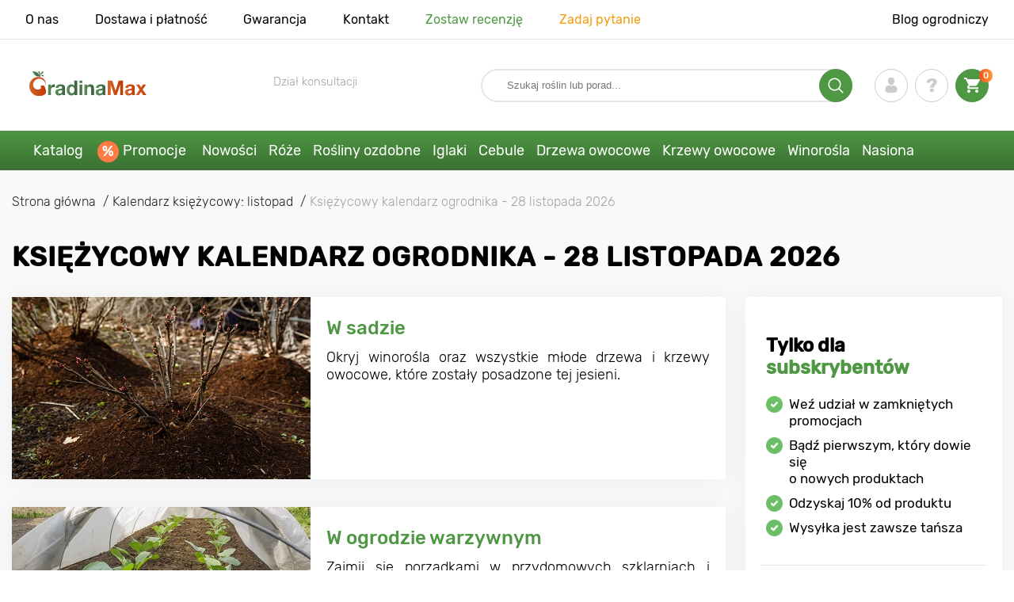

--- FILE ---
content_type: text/html; charset=UTF-8
request_url: https://gradinamax.pl/moon-calendar/listopad/ksiezycowy-kalendarz-ogrodnika-28-listopada
body_size: 17306
content:
<!doctype html>
<html lang="pl">
    <head>
        
        <meta charset="utf-8">
    <meta http-equiv="X-UA-Compatible" content="IE=edge"> 
    <meta name="viewport" content="width=device-width, initial-scale=1.0">
    <link rel="icon" href="/favicon.ico" type="image/x-icon">
    <meta name="msapplication-TileColor" content="#ffffff"/>
    <meta name="msapplication-square150x150logo" content="logo.png"/>
    
    <meta property="og:locale" content="pl_PL" />
    
            
        
                                                    
                        
    
                <meta name="robots" content="index, follow" />
        
            
        <link rel="canonical" href="https://gradinamax.pl/moon-calendar/listopad/ksiezycowy-kalendarz-ogrodnika-28-listopada" />
    <meta property="og:type" content="website">
    <meta property="og:url" content="https://gradinamax.pl/moon-calendar/listopad/ksiezycowy-kalendarz-ogrodnika-28-listopada">          
                    <title>Kalendarz księżycowy 28 listopad 2026  - Ogrodnicze wskazówki i porady GradinaMax.pl</title>
    <meta property="og:title" content="Kalendarz księżycowy 28 listopad 2026  - Ogrodnicze wskazówki i porady GradinaMax.pl">
            <meta name="description" content="Księżycowe wskazówki ogrodnicze na miesiąc 28 listopad 2026 znajdziesz w Poradniku Ogrodnika internetowego sklepu z sadzonkami GradinaMax.pl">
    <meta property="og:description" content="Księżycowe wskazówki ogrodnicze na miesiąc 28 listopad 2026 znajdziesz w Poradniku Ogrodnika internetowego sklepu z sadzonkami GradinaMax.pl">
                
            
    <meta name="google-site-verification" content="I8NZKEBrQEnGlQk4LE4CvgG_oqrc5h9P3-U4OfgAqlE" />
    
    <meta name="csrf-token" content="rhaDmsNKzHNBkxHQjr8oEzljiNGSfSLjvHWBOm2a">
        <script>
    const bkr_currency = 'PLN';
    const bkr_user_id = '0';
    const bkr_user_tracking_id = 'czfegqrdb8yk2ebcac43z9z8b5pov2jb';
    const bkr_user_email = '';
</script>

    
                                                                <!--{-{ mix('/css/'.$styles.'.css') }}-->
        <link rel="stylesheet" href="https://pl.s.bekhost.com//front/css/page_blog_post.css?id=4ce55ae2c73e4c9906a1900afd04ab85">
        
            
    <link rel="dns-prefetch" href="//fonts.googleapis.com">
    <link rel="dns-prefetch" href="//static.criteo.net">
    <link rel="dns-prefetch" href="//connect.facebook.net">
    <link rel="dns-prefetch" href="//api.adcome.ru">
    <link rel="dns-prefetch" href="//googletagmanager.com">
    <link rel="dns-prefetch" href="//ams.creativecdn.com">
    <link rel="dns-prefetch" href="//sslwidget.criteo.com">
    <link rel="dns-prefetch" href="//google-analytics.com">
    <link rel="dns-prefetch" href="//googleadservices.com">
    <link rel="dns-prefetch" href="//mc.yandex.ru">

    <link rel="dns-prefetch" href="//cdn.polyfill.io">

    <!-- Google Tag Manager -->
    <script>(function(w,d,s,l,i){w[l]=w[l]||[];w[l].push({'gtm.start':
                new Date().getTime(),event:'gtm.js'});var f=d.getElementsByTagName(s)[0],
            j=d.createElement(s),dl=l!='dataLayer'?'&l='+l:'';j.async=true;j.src=
            'https://www.googletagmanager.com/gtm.js?id='+i+dl;f.parentNode.insertBefore(j,f);
        })(window,document,'script','dataLayer','GTM-KRSHST3');</script>
    <!-- End Google Tag Manager -->
        
        <!-- Microdata Blog -->
            
    </head> 
    
    <body class="blog">
        <!-- React bkrApp: -->
<div id="bkrApp"></div>
<!-- React bkrApp -->

<!-- Stacked DOMs: -->
<!-- Stacked DOMs -->
        <!-- Google Tag Manager (noscript) -->
    <noscript>
        <iframe src="https://www.googletagmanager.com/ns.html?id=GTM-KRSHST3" height="0" width="0" style="display:none;visibility:hidden"></iframe>
    </noscript>
    <!-- End Google Tag Manager (noscript) -->
        <header>

            <div class="header_top_wrap">
                <div class="container">
                    <div class="header_top">
                        <ul class="menu menu_right">
                            <li><a href="https://gradinamax.pl/o-nas">O nas</a></li>                            
                            <li><a href="https://gradinamax.pl/dostawa-i-platnosc">Dostawa i płatność</a></li>
                            <li><a href="https://gradinamax.pl/gwarancja">Gwarancja</a></li>
                            <li><a href="https://gradinamax.pl/kontakt">Kontakt</a></li>
                            <li><a class="green" href="https://gradinamax.pl/reviews">Zostaw recenzję</a></li>
                            <li><a class="orange" href="https://gradinamax.pl/support">Zadaj pytanie</a></li>
                        </ul>
                        <div class="header_top_left">
                            <ul class="menu menu_left">
                                <li><a href="https://gradinamax.pl/articles">Blog ogrodniczy</a></li>
                            </ul>                            
                                                                                </div>
                    </div>
                </div>
            </div>

            <div class="header_middle_wrap">
                <div class="container">
                    <div class="header">
                        <button class="menu_btn" aria-label="burger_menu"><i class="burger_ico"></i></button>
                        <a href="https://gradinamax.pl" class="logo">
                            <img src="https://pl.s.bekhost.com/front/img/logo-pl.svg?2023-08-15" alt="Sklep GradinaMax Polska" title="Sklep GradinaMax">
                        </a>
                        <div class="phones_block">
                                
                            <div class="phone_block">
                                <div class="phone_label">Dział konsultacji</div>
                                <a href="tel:" class="phone_number"></a>
                            </div>
                        </div>
                        <div class="header_left">
                            
                            <form class="search_form" role="search" action="https://gradinamax.pl/search" method="get">
                                
                                                                
                                <input type="text" class="search_input" name="q" aria-label="Search" placeholder="Szukaj roślin lub porad..." autocomplete="off" />
                                <div class="search_btn">
                                    <input type="submit" class="search_btn_input">
                                    <svg version="1.1" id="Слой_1" xmlns="http://www.w3.org/2000/svg" xmlns:xlink="http://www.w3.org/1999/xlink" x="0px" y="0px" viewBox="0 0 512 512" xml:space="preserve"> <g> <path d="M495,466.2L377.2,348.4c29.2-35.6,46.8-81.2,46.8-130.9C424,103.5,331.5,11,217.5,11C103.4,11,11,103.5,11,217.5 S103.4,424,217.5,424c49.7,0,95.2-17.5,130.8-46.7L466.1,495c8,8,20.9,8,28.9,0C503,487.1,503,474.1,495,466.2z M217.5,382.9 C126.2,382.9,52,308.7,52,217.5S126.2,52,217.5,52C308.7,52,383,126.3,383,217.5S308.7,382.9,217.5,382.9z"/> </g> </svg>
                                </div>
                                
                                <div class="auto_help none">
                                    <div id="search-products" class="auto_help_item none">
                                        <div class="help_title">Towar</div>
                                        <div class="help_body"></div>
                                    </div>
                                    <div id="search-categories" class="auto_help_item none">
                                        <div class="help_title">Kategoria</div>
                                        <div class="help_body"></div>
                                    </div>
                                    <div id="search-articles" class="auto_help_item none">
                                        <div class="help_title">Artykuły dla ogrodnika</div>
                                        <div class="help_body"></div>
                                    </div>
                                    <div id="search-pages" class="auto_help_item none">
                                        <div class="help_title">Strony</div>
                                        <div class="help_body"></div>
                                    </div>
                                    <div id="search-recent" class="auto_help_item none">
                                        <div class="help_title">Ostatnio szukałeś</div>
                                        <div class="help_body"></div>
                                    </div>
                                </div>
                                
                            </form>
                            
                            <div class="header_icons">
                                <button class="search_mob_btn" aria-label="search_mob">
                                    <svg version="1.1" id="Слой_1" xmlns="http://www.w3.org/2000/svg" xmlns:xlink="http://www.w3.org/1999/xlink" x="0px" y="0px" viewBox="0 0 512 512" xml:space="preserve"> <g> <path d="M495,466.2L377.2,348.4c29.2-35.6,46.8-81.2,46.8-130.9C424,103.5,331.5,11,217.5,11C103.4,11,11,103.5,11,217.5 S103.4,424,217.5,424c49.7,0,95.2-17.5,130.8-46.7L466.1,495c8,8,20.9,8,28.9,0C503,487.1,503,474.1,495,466.2z M217.5,382.9 C126.2,382.9,52,308.7,52,217.5S126.2,52,217.5,52C308.7,52,383,126.3,383,217.5S308.7,382.9,217.5,382.9z"/> </g> </svg>
                                </button>
                                <div class="login-show user_ico onclick" >
                                    <svg version="1.1" id="Capa_1" xmlns="http://www.w3.org/2000/svg" xmlns:xlink="http://www.w3.org/1999/xlink" x="0px" y="0px" viewBox="0 0 350 350" xml:space="preserve"> <g> <path d="M175,171.2c38.9,0,70.5-38.3,70.5-85.6C245.5,38.3,235.1,0,175,0s-70.5,38.3-70.5,85.6C104.5,132.9,136.1,171.2,175,171.2z "/> <path d="M41.9,301.9C41.9,299,41.9,301,41.9,301.9L41.9,301.9z"/> <path d="M308.1,304.1C308.1,303.3,308.1,298.6,308.1,304.1L308.1,304.1z"/> <path d="M307.9,298.4c-1.3-82.3-12.1-105.8-94.4-120.7c0,0-11.6,14.8-38.6,14.8s-38.6-14.8-38.6-14.8 c-81.4,14.7-92.8,37.8-94.3,118c-0.1,6.5-0.2,6.9-0.2,6.1c0,1.4,0,4.1,0,8.7c0,0,19.6,39.5,133.1,39.5 c113.5,0,133.1-39.5,133.1-39.5c0-3,0-5,0-6.4C308.1,304.6,308,303.7,307.9,298.4z"/> </g> </svg>
                                </div>
                                <div class="question_ico onclick" onclick="location.href='https://gradinamax.pl/faq'"></div>
                                <div class="cart_ico cart-empty" data-link="https://gradinamax.pl/cart">
                                    <svg version="1.1" id="Capa_1" xmlns="http://www.w3.org/2000/svg" xmlns:xlink="http://www.w3.org/1999/xlink" x="0px" y="0px" viewBox="0 0 510 510" xml:space="preserve"> <g> <g id="shopping-cart"> <path d="M153,408c-28.1,0-51,23-51,51s22.9,51,51,51s51-23,51-51S181.1,408,153,408z M0,0v51h51l91.8,193.8L107.1,306 c-2.6,7.6-5.1,17.9-5.1,25.5c0,28,22.9,51,51,51h306v-51H163.2c-2.6,0-5.1-2.5-5.1-5.1v-2.6l22.9-43.4h188.7 c20.4,0,35.7-10.2,43.4-25.5l91.8-165.7c5.1-5.1,5.1-7.7,5.1-12.8c0-15.3-10.2-25.5-25.5-25.5H107.1L84.2,0H0z M408,408 c-28,0-51,23-51,51s23,51,51,51s51-23,51-51S436,408,408,408z"/> </g> </g> </svg>
                                    <span class="count">0</span>
                                </div>





                            </div>
                        </div>
                    </div>
                </div>
            </div>

            <div class="nav_menu_block">
                <div class="container">
                    <ul class="menu">
                                                                            <li>
                                <a class=" main-link" href="https://gradinamax.pl/catalog">Katalog</a>                            </li>
                                                                                                    <li>
                                <a class="stock main-link" href="https://gradinamax.pl/promocje">Promocje</a>                            </li>
                                                                                                    <li>
                                <a class=" main-link" href="https://gradinamax.pl/catalog/nowosci">Nowości</a>                            </li>
                                                                                                    <li class="dropdown">
                                <a class=" main-link" href="https://gradinamax.pl/catalog/roze">Róże</a>                                <div class="sub_menu">
                                    <div class="inner_content">
                                        <div class="menu--teaser image">
                                            <a href="https://gradinamax.pl/catalog/roze?sort=price_a">
                                                                                                <img src="https://pl.s.bekhost.com/uploads/site_menu/roze_img.jpg?1743008001" alt="Katalog - -60% na róże - GradinaMax Polska" title="Katalog - -60% na róże">
                                                <span class="title">-60% na róże</span>
                                            </a>
                                        </div>
                                        <div class="menu--list">
                                                                                                                                    <div class="list_column">
                                                <div class="title ">
                                                    <a class="link_label" href="https://gradinamax.pl/catalog/roze-pnace-set">Róże pnące</a>                                                    
                                                </div>
                                                <ul>
                                                        <li><label class="link_label" href="https://gradinamax.pl/product/roza-climbing-iceberg">Róża pnąca Climbing Iceberg</label></li>
                                                                    <li><label class="link_label" href="https://gradinamax.pl/product/roza-pnaca-pierre-de-ronsard">Róża pnąca Pierre de Ronsard</label></li>
                                                                    <li><label class="link_label" href="https://gradinamax.pl/product/roza-pnaca-susie">Róża pnąca Susie</label></li>
                        </ul>
                                            </div>
                                                                                                                                    <div class="list_column">
                                                <div class="title ">
                                                    <label class="link_label" href="https://gradinamax.pl/catalog/roze-miniaturowe-set">Róże miniaturowe</label>                                                    
                                                </div>
                                                <ul>
                                                        <li><label class="link_label" href="https://gradinamax.pl/product/roza-miniaturowa-big-bang">Róża miniaturowa Big Bang</label></li>
                                                                    <li><label class="link_label" href="https://gradinamax.pl/product/roze-miniaturowe-red-sensation">Róże miniaturowe Red Sensation</label></li>
                        </ul>
                                            </div>
                                                                                                                                    <div class="list_column">
                                                <div class="title ">
                                                    <a class="link_label" href="https://gradinamax.pl/catalog/roze-bukietowe-set">Róże rabatowe</a>                                                    
                                                </div>
                                                <ul>
                                                        <li><a class="link_label" href="https://gradinamax.pl/product/roza-bukietowa-niebiesko-fioletowa">Róża bukietowa Niebiesko-Fioletowa</a></li>
                                                                    <li><a class="link_label" href="https://gradinamax.pl/product/roza-bukietowa-nina-weibull">Róża bukietowa Nina</a></li>
                                                                    <li><label class="link_label" href="https://gradinamax.pl/product/roza-rabatowa-adore-aroma">Róża rabatowa Adore Aroma</label></li>
                        </ul>
                                            </div>
                                                                                                                                    <div class="list_column">
                                                <div class="title ">
                                                    <a class="link_label" href="https://gradinamax.pl/catalog/roze-wielkokwiatowe-set">Róże wielkokwiatowe</a>                                                    
                                                </div>
                                                <ul>
                                                        <li><a class="link_label" href="https://gradinamax.pl/product/roza-wielkokwiatowa-casanova">Róża wielkokwiatowa Casanova</a></li>
                                                                    <li><label class="link_label" href="https://gradinamax.pl/product/roza-wielkokwiatowa-blue-monday">Róża wielkokwiatowa Blue Monday</label></li>
                                                                    <li><label class="link_label" href="https://gradinamax.pl/product/roza-wielkokwiatowa-gorgeous-paramount">Róża wielkokwiatowa Gorgeous Paramount</label></li>
                        </ul>
                                            </div>
                                                                                                                                    <div class="list_column">
                                                <div class="title ">
                                                    <label class="link_label" href="https://gradinamax.pl/catalog/nowosci/roze">Nowości róż</label>                                                    
                                                </div>
                                                <ul>
                                                        <li><label class="link_label" href="https://gradinamax.pl/product/roza-bukietowa-pink-meilove">Róża rabatowa Pink Meilove</label></li>
                                                                    <li><label class="link_label" href="https://gradinamax.pl/product/roza-wielkokwiatowa-magia-nera">Róża wielkokwiatowa Magia Nera</label></li>
                        </ul>
                                            </div>
                                                                                                                                    <div class="list_column">
                                                <div class="title ">
                                                    <a class="link_label" href="https://gradinamax.pl/catalog/roze-angielskie-set">Róże angielskie</a>                                                    
                                                </div>
                                                <ul>
                                                        <li><label class="link_label" href="https://gradinamax.pl/product/roza-pnaca-boscobel">Róża angielska Boscobel</label></li>
                                                                    <li><label class="link_label" href="https://gradinamax.pl/product/roza-pnaca-desdemona">Róża angielska Desdemona</label></li>
                                                                    <li><label class="link_label" href="https://gradinamax.pl/product/roza-pnaca-golden-celebration">Róża angielska Golden Celebration</label></li>
                        </ul>
                                            </div>
                                                                                                                                    <div class="list_column">
                                                <div class="title ">
                                                    <label class="link_label" href="https://gradinamax.pl/catalog/sobechuk">Róże Sobieszek</label>                                                    
                                                </div>
                                                <ul>
                                                        <li><label class="link_label" href="https://gradinamax.pl/product/roza-rabatowa-allgold">Róża rabatowa Allgold</label></li>
                                                                    <li><label class="link_label" href="https://gradinamax.pl/product/roze-wielkokwiatowe-peace">Róża wielkokwiatowa Peace</label></li>
                                                                    <li><label class="link_label" href="https://gradinamax.pl/product/roza-pnaca-orange-climbing">Róża pnąca Orange Climbing</label></li>
                        </ul>
                                            </div>
                                                                                                                                    <div class="list_column">
                                                <div class="title ">
                                                    <label class="link_label" href="https://gradinamax.pl/catalog/frank-coenders/roze">Róże Frank Coenders</label>                                                    
                                                </div>
                                                <ul>
                                                        <li><label class="link_label" href="https://gradinamax.pl/catalog/roze-vaza">Róże Vaza</label></li>
                                                                    <li><label class="link_label" href="https://gradinamax.pl/catalog/roze-fashion">Róże Fashion</label></li>
                        </ul>
                                            </div>
                                                                                                                                    <div class="list_column">
                                                <div class="title ">
                                                    <label class="link_label" href="https://gradinamax.pl/catalog/balkon-i-taras/roze">Róże na balkon, taras, werandę</label>                                                    
                                                </div>
                                                <ul>
                                                        <li><label class="link_label" href="https://gradinamax.pl/product/roza-pnaca-mushimara">Róża pnąca Mushimara</label></li>
                                                                    <li><label class="link_label" href="https://gradinamax.pl/product/roza-wielkokwiatowa-chopin">Róża wielkokwiatowa Chopin</label></li>
                                                                    <li><label class="link_label" href="https://gradinamax.pl/product/roze-bukietowe-kimono">Róża rabatowa Kimono</label></li>
                        </ul>
                                            </div>
                                                                                                                                    <div class="list_column">
                                                <div class="title ">
                                                    <label class="link_label" href="https://gradinamax.pl/catalog/lukasz-rojewski">Róże Łukasza Rojewskiego</label>                                                    
                                                </div>
                                                <ul>
                                                        <li><label class="link_label" href="https://gradinamax.pl/product/roza-rabatowa-zorza">Róża rabatowa Zorza</label></li>
                                                                    <li><label class="link_label" href="https://gradinamax.pl/product/roza-rabatowa-missgranger">Róża rabatowa Miss.Granger</label></li>
                                                                    <li><label class="link_label" href="https://gradinamax.pl/product/roza-rabatowa-czeslaw-milosz">Róża rabatowa Czeslaw Milosz</label></li>
                        </ul>
                                            </div>
                                                                                                                                    <div class="list_column">
                                                <div class="title ">
                                                    <label class="link_label" href="https://gradinamax.pl/catalog/barni/roze">Róże Barni</label>                                                    
                                                </div>
                                                <ul>
                                                        <li><label class="link_label" href="https://gradinamax.pl/catalog/roze-le-toscane">Róże Le Toscane</label></li>
                                                                    <li><label class="link_label" href="https://gradinamax.pl/catalog/roze-le-nostalgiche">Róże Le Nostalgiche</label></li>
                        </ul>
                                            </div>
                                                                                                                                    <div class="list_column">
                                                <div class="title ">
                                                    <label class="link_label" href="https://gradinamax.pl/catalog/rosliny-ozdobne-set">Najlepsze towarzystwo dla róż</label>                                                    
                                                </div>
                                                <ul>
                                                        <li><a class="link_label" href="https://gradinamax.pl/catalog/powojnik">Clematis</a></li>
                                                                    <li><a class="link_label" href="https://gradinamax.pl/catalog/jalowiec">Jałowiec</a></li>
                                                                    <li><a class="link_label" href="https://gradinamax.pl/catalog/lawenda">Lawenda</a></li>
                        </ul>
                                            </div>
                                                                                    </div>
                                    </div>
                                </div>
                            </li>
                                                                                                    <li class="dropdown">
                                <a class=" main-link" href="https://gradinamax.pl/catalog/rosliny-ozdobne-set">Rośliny ozdobne</a>                                <div class="sub_menu">
                                    <div class="inner_content">
                                        <div class="menu--teaser image">
                                            <a href="https://gradinamax.pl/catalog/rosliny-ozdobne-set?sort=price_a">
                                                                                                <img src="https://pl.s.bekhost.com/uploads/site_menu/rosliny-ozdobne_img.jpg?1736954318" alt="Katalog - -50% na rośliny ozdobne - GradinaMax Polska" title="Katalog - -50% na rośliny ozdobne">
                                                <span class="title">-50% na rośliny ozdobne</span>
                                            </a>
                                        </div>
                                        <div class="menu--list">
                                                                                                                                    <div class="list_column">
                                                <div class="title ">
                                                    <label class="link_label" href="https://gradinamax.pl/catalog/rosliny-ozdobne-set?sort=price_d">Super oferta! Rośliny ozdobne</label>                                                    
                                                </div>
                                                                                            </div>
                                                                                                                                    <div class="list_column">
                                                <div class="title ">
                                                    <label class="link_label" href="https://gradinamax.pl/catalog/krzewy-ozdobne-set">Krzewy ozdobne</label>                                                    
                                                </div>
                                                <ul>
                                                        <li><a class="link_label" href="https://gradinamax.pl/catalog/abelia">Abelia</a></li>
                                                                    <li><label class="link_label" href="https://gradinamax.pl/catalog/akacja">Akacja</label></li>
                                                                    <li><a class="link_label" href="https://gradinamax.pl/catalog/azalia">Azalia</a></li>
                                                                    <li><a class="link_label" href="https://gradinamax.pl/catalog/berberys">Berberys</a></li>
                                                                    <li><label class="link_label" href="https://gradinamax.pl/catalog/bukszpan">Bukszpan</label></li>
                                                                    <li><a class="link_label" href="https://gradinamax.pl/catalog/forsycja">Forsycja</a></li>
                                                                    <li><a class="link_label" href="https://gradinamax.pl/catalog/jagoda-kamczacka">Jagoda Kamczacka</a></li>
                                                                    <li><a class="link_label" href="https://gradinamax.pl/catalog/krzewuszka">Krzewuszka</a></li>
                                                                    <li><label class="link_label" href="https://gradinamax.pl/catalog/pigwa">Pigwowiec</label></li>
                                                                    <li><a class="link_label" href="https://gradinamax.pl/catalog/pieciornik-krzewiasty">Pięciornik</a></li>
                                                                    <li><a class="link_label" href="https://gradinamax.pl/catalog/rozanecznik">Różanecznik</a></li>
                                                                    <li><a class="link_label" href="https://gradinamax.pl/catalog/tawula">Tawuła</a></li>
                        </ul>
                                            </div>
                                                                                                                                    <div class="list_column">
                                                <div class="title ">
                                                    <label class="link_label" href="https://gradinamax.pl/catalog/wybor-kwiaciarni">Wybór kwiaciarni</label>                                                    
                                                </div>
                                                                                            </div>
                                                                                                                                    <div class="list_column">
                                                <div class="title ">
                                                    <label class="link_label" href="https://gradinamax.pl/catalog/pnacza-set">Pnącza</label>                                                    
                                                </div>
                                                <ul>
                                                        <li><a class="link_label" href="https://gradinamax.pl/catalog/budleja">Budleja</a></li>
                                                                    <li><a class="link_label" href="https://gradinamax.pl/catalog/glicynia">Glicynia</a></li>
                                                                    <li><a class="link_label" href="https://gradinamax.pl/catalog/jasmin">Jaśmin</a></li>
                                                                    <li><a class="link_label" href="https://gradinamax.pl/catalog/lawenda">Lawenda</a></li>
                                                                    <li><a class="link_label" href="https://gradinamax.pl/catalog/milin">Milin</a></li>
                                                                    <li><a class="link_label" href="https://gradinamax.pl/catalog/passiflora">Passiflora</a></li>
                                                                    <li><a class="link_label" href="https://gradinamax.pl/catalog/powojnik">Powojnik</a></li>
                                                                    <li><a class="link_label" href="https://gradinamax.pl/catalog/rdest">Rdest</a></li>
                                                                    <li><a class="link_label" href="https://gradinamax.pl/catalog/trawa-pampasowa">Trawa Pampasowa</a></li>
                                                                    <li><a class="link_label" href="https://gradinamax.pl/catalog/wiciokrzew">Wiciokrzew</a></li>
                                                                    <li><a class="link_label" href="https://gradinamax.pl/catalog/bluszcz">Bluszcz</a></li>
                                                                    <li><a class="link_label" href="https://gradinamax.pl/catalog/winobluszcz">Winobluszcz</a></li>
                        </ul>
                                            </div>
                                                                                                                                    <div class="list_column">
                                                <div class="title ">
                                                    <label class="link_label" href="https://gradinamax.pl/catalog/rosliny-doniczkowe/rosliny-ozdobne-set">Rośliny ozdobne do doniczek</label>                                                    
                                                </div>
                                                                                            </div>
                                                                                                                                    <div class="list_column">
                                                <div class="title ">
                                                    <a class="link_label" href="https://gradinamax.pl/catalog/drzewa-ozdobne-set">Drzewa ozdobne</a>                                                    
                                                </div>
                                                <ul>
                                                        <li><a class="link_label" href="https://gradinamax.pl/catalog/glicynia">Glicynia</a></li>
                                                                    <li><a class="link_label" href="https://gradinamax.pl/catalog/klon">Klon</a></li>
                                                                    <li><a class="link_label" href="https://gradinamax.pl/catalog/magnolia">Magnolia</a></li>
                                                                    <li><a class="link_label" href="https://gradinamax.pl/catalog/wisnia-wczesna">Wiśnia wczesna</a></li>
                                                                    <li><a class="link_label" href="https://gradinamax.pl/catalog/lilak">Lilak</a></li>
                                                                    <li><a class="link_label" href="https://gradinamax.pl/catalog/tamaryszek">Tamaryszek</a></li>
                        </ul>
                                            </div>
                                                                                                                                    <div class="list_column">
                                                <div class="title ">
                                                    <a class="link_label" href="https://gradinamax.pl/catalog/hortensja">Hortensja</a>                                                    
                                                </div>
                                                <ul>
                                                        <li><a class="link_label" href="https://gradinamax.pl/catalog/hortensja-ogrodowa">Hortensja ogrodowa</a></li>
                                                                    <li><a class="link_label" href="https://gradinamax.pl/catalog/hortensja-krzewiasta">Hortensja krzewiasta</a></li>
                                                                    <li><a class="link_label" href="https://gradinamax.pl/catalog/hortensja-debolistna">Hortensja dębolistna</a></li>
                                                                    <li><a class="link_label" href="https://gradinamax.pl/catalog/hortensja-bukietowa">Hortensja bukietowa</a></li>
                        </ul>
                                            </div>
                                                                                                                                    <div class="list_column">
                                                <div class="title ">
                                                    <label class="link_label" href="https://gradinamax.pl/catalog/najlepsze-towarzystwo-dla-roz/rosliny-ozdobne-set">Najlepsze towarzystwo dla róż</label>                                                    
                                                </div>
                                                                                            </div>
                                                                                                                                    <div class="list_column">
                                                <div class="title ">
                                                    <label class="link_label" href="https://gradinamax.pl/catalog/nawozy">Nawozy</label>                                                    
                                                </div>
                                                <ul>
                                                        <li><label class="link_label" href="https://gradinamax.pl/catalog/nawozy">Do cytrusów</label></li>
                                                                    <li><label class="link_label" href="https://gradinamax.pl/catalog/nawozy">Do kwiaty</label></li>
                                                                    <li><label class="link_label" href="https://gradinamax.pl/catalog/nawozy">Do orchidee</label></li>
                                                                    <li><label class="link_label" href="https://gradinamax.pl/catalog/nawozy">Do roślin doniczkowych</label></li>
                                                                    <li><label class="link_label" href="https://gradinamax.pl/catalog/nawozy">Do roślin zielonych</label></li>
                                                                    <li><a class="link_label" href="https://gradinamax.pl/catalog/srodki-ochrony">Środki ochrony</a></li>
                        </ul>
                                            </div>
                                                                                                                                    <div class="list_column">
                                                <div class="title ">
                                                    <a class="link_label" href="https://gradinamax.pl/catalog/rosliny-pokojowe">Rośliny pokojowe</a>                                                    
                                                </div>
                                                <ul>
                                                        <li><a class="link_label" href="https://gradinamax.pl/catalog/hibiskus">Hibiskus</a></li>
                                                                    <li><a class="link_label" href="https://gradinamax.pl/catalog/strelicja">Strelicja</a></li>
                                                                    <li><a class="link_label" href="https://gradinamax.pl/catalog/passiflora">Męczennica</a></li>
                        </ul>
                                            </div>
                                                                                    </div>
                                    </div>
                                </div>
                            </li>
                                                                                                    <li class="dropdown">
                                <a class=" main-link" href="https://gradinamax.pl/catalog/krzewy-iglaste-new-set">Iglaki</a>                                <div class="sub_menu">
                                    <div class="inner_content">
                                        <div class="menu--teaser image">
                                            <a href="https://gradinamax.pl/catalog/krzewy-iglaste-new-set?sort=price_a">
                                                                                                <img src="https://pl.s.bekhost.com/uploads/site_menu/iglaki_img.jpg?1738516016" alt="Katalog - -20% na rośliny iglaste - GradinaMax Polska" title="Katalog - -20% na rośliny iglaste">
                                                <span class="title">-20% na rośliny iglaste</span>
                                            </a>
                                        </div>
                                        <div class="menu--list">
                                                                                                                                    <div class="list_column">
                                                <div class="title ">
                                                    <label class="link_label" href="https://gradinamax.pl/catalog/krzewy-iglaste-new-set?sort=price_d">Super oferta! Iglaki</label>                                                    
                                                </div>
                                                                                            </div>
                                                                                                                                    <div class="list_column">
                                                <div class="title ">
                                                    <a class="link_label" href="https://gradinamax.pl/catalog/swierk">Świerk</a>                                                    
                                                </div>
                                                <ul>
                                                        <li><label class="link_label" href="https://gradinamax.pl/product/swierk-klujacy-kaibab">Świerk kłujący Kaibab</label></li>
                                                                    <li><label class="link_label" href="https://gradinamax.pl/product/swierk-bialy-conica">Świerk biały Conica</label></li>
                                                                    <li><label class="link_label" href="https://gradinamax.pl/product/swierk-majestic-blue">Świerk Majestic Blue</label></li>
                        </ul>
                                            </div>
                                                                                                                                    <div class="list_column">
                                                <div class="title ">
                                                    <a class="link_label" href="https://gradinamax.pl/catalog/cyprysik">Cyprysik</a>                                                    
                                                </div>
                                                                                            </div>
                                                                                                                                    <div class="list_column">
                                                <div class="title ">
                                                    <a class="link_label" href="https://gradinamax.pl/catalog/krzewy-iglaste-set">Krzewy iglaste</a>                                                    
                                                </div>
                                                                                            </div>
                                                                                                                                    <div class="list_column">
                                                <div class="title ">
                                                    <a class="link_label" href="https://gradinamax.pl/catalog/jalowiec">Jałowiec</a>                                                    
                                                </div>
                                                <ul>
                                                        <li><label class="link_label" href="https://gradinamax.pl/product/jalowiec-skalny-blue-arrow">Jałowiec skalny Blue Arrow</label></li>
                                                                    <li><label class="link_label" href="https://gradinamax.pl/product/jalowiec-plozacy-blue-chip">Jałowiec płożący Blue Chip</label></li>
                                                                    <li><label class="link_label" href="https://gradinamax.pl/product/jalowiec-blue-star">Jałowiec Blue Star</label></li>
                        </ul>
                                            </div>
                                                                                                                                    <div class="list_column">
                                                <div class="title ">
                                                    <a class="link_label" href="https://gradinamax.pl/catalog/szydlica">Szydlica</a>                                                    
                                                </div>
                                                                                            </div>
                                                                                                                                    <div class="list_column">
                                                <div class="title ">
                                                    <a class="link_label" href="https://gradinamax.pl/catalog/drzewa-iglaste-set">Drzewa iglaste</a>                                                    
                                                </div>
                                                                                            </div>
                                                                                                                                    <div class="list_column">
                                                <div class="title ">
                                                    <a class="link_label" href="https://gradinamax.pl/catalog/sosna">Sosna</a>                                                    
                                                </div>
                                                <ul>
                                                        <li><label class="link_label" href="https://gradinamax.pl/product/sosna-himalajska">Sosna himalajska</label></li>
                                                                    <li><label class="link_label" href="https://gradinamax.pl/product/sosna-kosodrzewina-pumilio">Sosna (Kosodrzewina) Pumilio</label></li>
                                                                    <li><label class="link_label" href="https://gradinamax.pl/product/kosodrzewina-sosna-gorska-mughus">Sosna (Kosodrzewina) Mughus</label></li>
                        </ul>
                                            </div>
                                                                                                                                    <div class="list_column">
                                                <div class="title ">
                                                    <a class="link_label" href="https://gradinamax.pl/catalog/jodla">Jodła</a>                                                    
                                                </div>
                                                                                            </div>
                                                                                                                                    <div class="list_column">
                                                <div class="title ">
                                                    <label class="link_label" href="https://gradinamax.pl/catalog/nawozy">Nawozy</label>                                                    
                                                </div>
                                                                                            </div>
                                                                                                                                    <div class="list_column">
                                                <div class="title ">
                                                    <a class="link_label" href="https://gradinamax.pl/catalog/zywotnik">Żywotnik</a>                                                    
                                                </div>
                                                <ul>
                                                        <li><label class="link_label" href="https://gradinamax.pl/product/zywotnik-zachodni-thuja-smaragd-р9">Żywotnik zachodni (Thuja) Smaragd</label></li>
                                                                    <li><label class="link_label" href="https://gradinamax.pl/product/zywotnik-zachodni-thuja-columna">Żywotnik zachodni (Thuja) Columna</label></li>
                                                                    <li><label class="link_label" href="https://gradinamax.pl/product/zywotnik-zachodni-thuja-danica-р9">Żywotnik zachodni (Thuja) Danica</label></li>
                        </ul>
                                            </div>
                                                                                                                                    <div class="list_column">
                                                <div class="title ">
                                                    <a class="link_label" href="https://gradinamax.pl/catalog/cis">Cis</a>                                                    
                                                </div>
                                                                                            </div>
                                                                                    </div>
                                    </div>
                                </div>
                            </li>
                                                                                                    <li class="dropdown">
                                <a class=" main-link" href="https://gradinamax.pl/catalog/cebule-kwiatowe-jesienne-set">Cebule</a>                                <div class="sub_menu">
                                    <div class="inner_content">
                                        <div class="menu--teaser image">
                                            <a href="https://gradinamax.pl/catalog/cebule-kwiatowe-jesienne-set">
                                                                                                <img src="https://pl.s.bekhost.com/uploads/site_menu/cebule_img.webp?1752581444" alt="Katalog - Cebulki kwiatowe jesień - GradinaMax Polska" title="Katalog - Cebulki kwiatowe jesień">
                                                <span class="title">Cebulki kwiatowe jesień</span>
                                            </a>
                                        </div>
                                        <div class="menu--list">
                                                                                                                                    <div class="list_column">
                                                <div class="title ">
                                                    <label class="link_label" href="https://gradinamax.pl/catalog/bestseller/cebule-kwiatowe">Bestsellerowe cebulki kwiatowe</label>                                                    
                                                </div>
                                                                                            </div>
                                                                                                                                    <div class="list_column">
                                                <div class="title ">
                                                    <a class="link_label" href="https://gradinamax.pl/catalog/hiacynt">Hiacynt</a>                                                    
                                                </div>
                                                <ul>
                                                        <li><a class="link_label" href="https://gradinamax.pl/catalog/hiacynt-pelny">Hiacynt pełny</a></li>
                                                                    <li><a class="link_label" href="https://gradinamax.pl/catalog/hiacynt-wschodni">Hiacynt wschodni</a></li>
                        </ul>
                                            </div>
                                                                                                                                    <div class="list_column">
                                                <div class="title ">
                                                    <a class="link_label" href="https://gradinamax.pl/catalog/irys">Irys</a>                                                    
                                                </div>
                                                <ul>
                                                        <li><a class="link_label" href="https://gradinamax.pl/catalog/irys-brodkowy">Irys bródkowy (niemiecki)</a></li>
                                                                    <li><a class="link_label" href="https://gradinamax.pl/catalog/irys-holenderski">Irys holenderski</a></li>
                                                                    <li><a class="link_label" href="https://gradinamax.pl/catalog/irys-syberyjski">Irys syberyjski</a></li>
                                                                    <li><a class="link_label" href="https://gradinamax.pl/catalog/irys-zylkowany">Irys żyłkowany</a></li>
                                                                    <li><label class="link_label" href="https://gradinamax.pl/catalog/super-oferta-set/irys">Mix irysów</label></li>
                                                                    <li><label class="link_label" href="https://gradinamax.pl/catalog/nowosci/irys">Nowe irysy</label></li>
                        </ul>
                                            </div>
                                                                                                                                    <div class="list_column">
                                                <div class="title ">
                                                    <a class="link_label" href="https://gradinamax.pl/catalog/tulipan">Tulipan</a>                                                    
                                                </div>
                                                <ul>
                                                        <li><a class="link_label" href="https://gradinamax.pl/catalog/tulipan-lilioksztaltny">Tulipan liliokształtny</a></li>
                                                                    <li><a class="link_label" href="https://gradinamax.pl/catalog/tulipan-papuzi">Tulipan papuzi</a></li>
                                                                    <li><a class="link_label" href="https://gradinamax.pl/catalog/tulipan-pelny">Tulipan pełny</a></li>
                                                                    <li><a class="link_label" href="https://gradinamax.pl/catalog/tulipan-strzepiasty">Tulipan strzępiasty</a></li>
                                                                    <li><a class="link_label" href="https://gradinamax.pl/catalog/tulipan-viridiflora">Tulipan Viridiflora</a></li>
                                                                    <li><a class="link_label" href="https://gradinamax.pl/catalog/tulipan-wielokwiatowy">Tulipan wielokwiatowy</a></li>
                        </ul>
                                            </div>
                                                                                                                                    <div class="list_column">
                                                <div class="title ">
                                                    <label class="link_label" href="https://gradinamax.pl/catalog/pachnacy/cebule-kwiatowe-jesienne-set">Pachnący</label>                                                    
                                                </div>
                                                                                            </div>
                                                                                                                                    <div class="list_column">
                                                <div class="title ">
                                                    <a class="link_label" href="https://gradinamax.pl/catalog/krokus">Krokus</a>                                                    
                                                </div>
                                                <ul>
                                                        <li><a class="link_label" href="https://gradinamax.pl/catalog/krokus-botaniczny">Krokus botaniczny</a></li>
                                                                    <li><a class="link_label" href="https://gradinamax.pl/catalog/krokus-wielkokwiatowy">Krokus wielkokwiatowy</a></li>
                        </ul>
                                            </div>
                                                                                                                                    <div class="list_column">
                                                <div class="title ">
                                                    <a class="link_label" href="https://gradinamax.pl/catalog/lilia">Lilia</a>                                                    
                                                </div>
                                                <ul>
                                                        <li><a class="link_label" href="https://gradinamax.pl/catalog/lilia-azjatycka">Lilia azjatycka</a></li>
                                                                    <li><a class="link_label" href="https://gradinamax.pl/catalog/lilia-drzewiasta">Lilia drzewiasta</a></li>
                                                                    <li><a class="link_label" href="https://gradinamax.pl/catalog/lilia-orientalna">Lilia orientalna</a></li>
                                                                    <li><a class="link_label" href="https://gradinamax.pl/catalog/lilia-trabkowa">Lilia trąbkowa</a></li>
                                                                    <li><a class="link_label" href="https://gradinamax.pl/catalog/lilia-tygrysia">Lilia tygrysia</a></li>
                                                                    <li><label class="link_label" href="https://gradinamax.pl/catalog/super-oferta-set/lilia">Mix lilii</label></li>
                        </ul>
                                            </div>
                                                                                                                                    <div class="list_column">
                                                <div class="title ">
                                                    <label class="link_label" href="https://gradinamax.pl/catalog/nowosci/tulipan">Nowe tulipany</label>                                                    
                                                </div>
                                                <ul>
                                                        <li><a class="link_label" href="https://gradinamax.pl/catalog/tulipan-botaniczny">Tulipan botaniczny</a></li>
                                                                    <li><a class="link_label" href="https://gradinamax.pl/catalog/tulipan-darwina">Tulipan Darwina</a></li>
                                                                    <li><a class="link_label" href="https://gradinamax.pl/catalog/tulipan-fostera">Tulipan Fostera</a></li>
                                                                    <li><a class="link_label" href="https://gradinamax.pl/catalog/tulipan-greiga">Tulipan Greiga</a></li>
                                                                    <li><a class="link_label" href="https://gradinamax.pl/catalog/tulipan-kaufmanna">Tulipan Kaufmanna</a></li>
                                                                    <li><a class="link_label" href="https://gradinamax.pl/catalog/tulipan-triumph">Tulipan Triumph</a></li>
                        </ul>
                                            </div>
                                                                                                                                    <div class="list_column">
                                                <div class="title ">
                                                    <label class="link_label" href="https://gradinamax.pl/catalog/dlugo-kwitnacy/cebule-kwiatowe-jesienne-set">Długo kwitnący</label>                                                    
                                                </div>
                                                                                            </div>
                                                                                                                                    <div class="list_column">
                                                <div class="title ">
                                                    <label class="link_label" href="https://gradinamax.pl/catalog/rosliny-pokojowe/cebule-kwiatowe-jesienne-set">Cebulki pokojowe</label>                                                    
                                                </div>
                                                <ul>
                                                        <li><a class="link_label" href="https://gradinamax.pl/catalog/amarylis">Amaryllis</a></li>
                                                                    <li><a class="link_label" href="https://gradinamax.pl/catalog/gloksynia">Gloksynia</a></li>
                        </ul>
                                            </div>
                                                                                                                                    <div class="list_column">
                                                <div class="title ">
                                                    <a class="link_label" href="https://gradinamax.pl/catalog/narcyz">Narcyz</a>                                                    
                                                </div>
                                                <ul>
                                                        <li><a class="link_label" href="https://gradinamax.pl/catalog/narcyz-miniaturowy">Narcyz miniaturowy</a></li>
                                                                    <li><a class="link_label" href="https://gradinamax.pl/catalog/narcyz-pelny">Narcyz pełny</a></li>
                                                                    <li><a class="link_label" href="https://gradinamax.pl/catalog/narcyz-trabkowy">Narcyz trąbkowy</a></li>
                                                                    <li><a class="link_label" href="https://gradinamax.pl/catalog/narcyz-wielkokwiatowy">Narcyz wielkokwiatowy</a></li>
                                                                    <li><label class="link_label" href="https://gradinamax.pl/product/narcyz-trabkowy-mix-kolorow">Narcyz trąbkowy, mix kolorów</label></li>
                                                                    <li><label class="link_label" href="https://gradinamax.pl/product/narcyz-wielkokwiatowy-mix-kolorow">Narcyz wielkokwiatowy, mix kolorów</label></li>
                        </ul>
                                            </div>
                                                                                                                                    <div class="list_column">
                                                <div class="title ">
                                                    <label class="link_label" href="https://gradinamax.pl/catalog/do-doniczki/cebule-kwiatowe-jesienne-set">Do doniczki</label>                                                    
                                                </div>
                                                <ul>
                                                        <li><a class="link_label" href="https://gradinamax.pl/catalog/agapant">Agapant</a></li>
                                                                    <li><a class="link_label" href="https://gradinamax.pl/catalog/frezja">Frezja</a></li>
                                                                    <li><a class="link_label" href="https://gradinamax.pl/catalog/jukka">Jukka</a></li>
                                                                    <li><a class="link_label" href="https://gradinamax.pl/catalog/szczawik">Szczawik</a></li>
                                                                    <li><a class="link_label" href="https://gradinamax.pl/catalog/snieznik">Śnieżnik</a></li>
                                                                    <li><a class="link_label" href="https://gradinamax.pl/catalog/sniezyca">Śnieżyca</a></li>
                        </ul>
                                            </div>
                                                                                                                                    <div class="list_column">
                                                <div class="title ">
                                                    <label class="link_label" href="https://gradinamax.pl/catalog/cebule-kwiatowe/super-oferta-set">Zestawy cebulowe</label>                                                    
                                                </div>
                                                                                            </div>
                                                                                                                                    <div class="list_column">
                                                <div class="title ">
                                                    <label class="link_label" href="https://gradinamax.pl/catalog/cebule-kwiatowe-jesienne-set">Cebulki kwiatowe jesień</label>                                                    
                                                </div>
                                                <ul>
                                                        <li><label class="link_label" href="https://gradinamax.pl/catalog/best-buy-capperline-set">Cebulki kwiatowe Best Buy Capperline</label></li>
                                                                    <li><label class="link_label" href="https://gradinamax.pl/catalog/star-capperline-set">Cebulki kwiatowe Star Capperline</label></li>
                        </ul>
                                            </div>
                                                                                                                                    <div class="list_column">
                                                <div class="title ">
                                                    <label class="link_label" href="https://gradinamax.pl/catalog/cebule-kwiatowe-jesienne-set/drobnocebulowe">Drobnocebulowe</label>                                                    
                                                </div>
                                                <ul>
                                                        <li><a class="link_label" href="https://gradinamax.pl/catalog/cebulica">Cebulica</a></li>
                                                                    <li><a class="link_label" href="https://gradinamax.pl/catalog/iksja">Iksja</a></li>
                                                                    <li><a class="link_label" href="https://gradinamax.pl/catalog/jaskier">Jaskier</a></li>
                                                                    <li><a class="link_label" href="https://gradinamax.pl/catalog/kamasja">Kamasja</a></li>
                                                                    <li><a class="link_label" href="https://gradinamax.pl/catalog/psizab">Psiząb</a></li>
                                                                    <li><a class="link_label" href="https://gradinamax.pl/catalog/zawilec">Zawilec</a></li>
                        </ul>
                                            </div>
                                                                                                                                    <div class="list_column">
                                                <div class="title ">
                                                    <label class="link_label" href="https://gradinamax.pl/catalog/cebule-kwiatowe-jesienne-set">Inne cebulki</label>                                                    
                                                </div>
                                                <ul>
                                                        <li><a class="link_label" href="https://gradinamax.pl/catalog/czosnek">Czosnek</a></li>
                                                                    <li><a class="link_label" href="https://gradinamax.pl/catalog/hiacyntowiec">Hiacyntowiec</a></li>
                                                                    <li><a class="link_label" href="https://gradinamax.pl/catalog/ifejon-ipheion">Ifejon (Ipheion)</a></li>
                                                                    <li><a class="link_label" href="https://gradinamax.pl/catalog/rannik">Rannik</a></li>
                                                                    <li><a class="link_label" href="https://gradinamax.pl/catalog/szachownica">Szachownica</a></li>
                                                                    <li><a class="link_label" href="https://gradinamax.pl/catalog/szafirek">Szafirek</a></li>
                        </ul>
                                            </div>
                                                                                    </div>
                                    </div>
                                </div>
                            </li>
                                                                                                    <li class="dropdown">
                                <a class=" main-link" href="https://gradinamax.pl/catalog/sadzonki/owoce">Drzewa owocowe</a>                                <div class="sub_menu">
                                    <div class="inner_content">
                                        <div class="menu--teaser image">
                                            <a href="https://gradinamax.pl/catalog/drzewa-owocowe-set">
                                                                                                <img src="https://pl.s.bekhost.com/uploads/site_menu/owocowe_img.jpg?1738080930" alt="Katalog - -20% na drzewa owocowe - GradinaMax Polska" title="Katalog - -20% na drzewa owocowe">
                                                <span class="title">-20% na drzewa owocowe</span>
                                            </a>
                                        </div>
                                        <div class="menu--list">
                                                                                                                                    <div class="list_column">
                                                <div class="title ">
                                                    <label class="link_label" href="https://gradinamax.pl/catalog/bestseller/sadzonki/owoce">Owocowy bestseller</label>                                                    
                                                </div>
                                                                                            </div>
                                                                                                                                    <div class="list_column">
                                                <div class="title ">
                                                    <a class="link_label" href="https://gradinamax.pl/catalog/drzewka-owocowe-kolumnowe-set">Drzewka owocowe Kolumnowe</a>                                                    
                                                </div>
                                                <ul>
                                                        <li><a class="link_label" href="https://gradinamax.pl/catalog/drzewka-owocowe-kolumnowe-set/brzoskwinia">Brzoskwinia</a></li>
                                                                    <li><a class="link_label" href="https://gradinamax.pl/catalog/drzewka-owocowe-kolumnowe-set/czeresnia">Czereśnia</a></li>
                                                                    <li><a class="link_label" href="https://gradinamax.pl/catalog/drzewka-owocowe-kolumnowe-set/morela">Morela</a></li>
                                                                    <li><a class="link_label" href="https://gradinamax.pl/catalog/drzewka-owocowe-kolumnowe-set/nektarynka">Nektarynka</a></li>
                                                                    <li><label class="link_label" href="https://gradinamax.pl/catalog/drzewka-owocowe-kolumnowe-set/wisnia">Wiśnia</label></li>
                                                                    <li><a class="link_label" href="https://gradinamax.pl/catalog/drzewka-owocowe-kolumnowe-set/sliwa">Śliwa</a></li>
                        </ul>
                                            </div>
                                                                                                                                    <div class="list_column">
                                                <div class="title ">
                                                    <a class="link_label" href="https://gradinamax.pl/catalog/grusza">Grusza</a>                                                    
                                                </div>
                                                <ul>
                                                        <li><label class="link_label" href="https://gradinamax.pl/product/grusza-nashi">Grusza Nashi</label></li>
                                                                    <li><label class="link_label" href="https://gradinamax.pl/product/grusza-williams">Grusza Williams</label></li>
                                                                    <li><label class="link_label" href="https://gradinamax.pl/product/grusza-kolumnowa-decora">Grusza kolumnowa Decora</label></li>
                        </ul>
                                            </div>
                                                                                                                                    <div class="list_column">
                                                <div class="title ">
                                                    <label class="link_label" href="https://gradinamax.pl/catalog/nawozy">Nawozy</label>                                                    
                                                </div>
                                                                                            </div>
                                                                                                                                    <div class="list_column">
                                                <div class="title ">
                                                    <label class="link_label" href="https://gradinamax.pl/catalog/odmiany-samopylne">Odmiany samopylne</label>                                                    
                                                </div>
                                                                                            </div>
                                                                                                                                    <div class="list_column">
                                                <div class="title ">
                                                    <a class="link_label" href="https://gradinamax.pl/catalog/orzechy">Sadzonki orzechów</a>                                                    
                                                </div>
                                                <ul>
                                                        <li><a class="link_label" href="https://gradinamax.pl/catalog/kasztan">Kasztan</a></li>
                                                                    <li><a class="link_label" href="https://gradinamax.pl/catalog/migdal">Migdał</a></li>
                                                                    <li><a class="link_label" href="https://gradinamax.pl/catalog/orzech">Orzech</a></li>
                                                                    <li><a class="link_label" href="https://gradinamax.pl/catalog/pistacja">Pistacja</a></li>
                                                                    <li><label class="link_label" href="https://gradinamax.pl/catalog/orzechy/super-oferta-set">Super oferta! Sadzonki orzechów</label></li>
                                                                    <li><a class="link_label" href="https://gradinamax.pl/catalog/leszczyna">Leszczyna</a></li>
                        </ul>
                                            </div>
                                                                                                                                    <div class="list_column">
                                                <div class="title ">
                                                    <a class="link_label" href="https://gradinamax.pl/catalog/jablon">Jabłoń</a>                                                    
                                                </div>
                                                <ul>
                                                        <li><label class="link_label" href="https://gradinamax.pl/product/jablon-golden-delicios">Jabłoń Golden Delicios</label></li>
                                                                    <li><label class="link_label" href="https://gradinamax.pl/product/jablon-jonagold">Jabłoń Jonagold</label></li>
                                                                    <li><label class="link_label" href="https://gradinamax.pl/product/jablon-kolumnowa-bolero">Jabłoń kolumnowa Bolero</label></li>
                        </ul>
                                            </div>
                                                                                                                                    <div class="list_column">
                                                <div class="title ">
                                                    <a class="link_label" href="https://gradinamax.pl/catalog/srodki-ochrony">Środki ochrony</a>                                                    
                                                </div>
                                                                                            </div>
                                                                                                                                    <div class="list_column">
                                                <div class="title ">
                                                    <label class="link_label" href="https://gradinamax.pl/catalog/sadzonki/owoce/balkon-i-taras">OWOCOWE PATIO</label>                                                    
                                                </div>
                                                                                            </div>
                                                                                                                                    <div class="list_column">
                                                <div class="title ">
                                                    <a class="link_label" href="https://gradinamax.pl/catalog/sadzonki/owoce">DRZEWA OWOCOWE</a>                                                    
                                                </div>
                                                <ul>
                                                        <li><label class="link_label" href="https://gradinamax.pl/catalog/sadzonki/owoce/srednio-pozne">Średnio późne</label></li>
                                                                    <li><label class="link_label" href="https://gradinamax.pl/catalog/sadzonki/owoce/w-srodku-sezonu">W środku sezonu</label></li>
                                                                    <li><label class="link_label" href="https://gradinamax.pl/catalog/sadzonki/owoce/wczesne-odmiany">Wczesne odmiany</label></li>
                                                                    <li><label class="link_label" href="https://gradinamax.pl/catalog/sadzonki/owoce/srednio-wczesne-odmiany">Średnio wczesne odmiany</label></li>
                                                                    <li><label class="link_label" href="https://gradinamax.pl/catalog/sadzonki/owoce/pozne-odmiany">Późne odmiany</label></li>
                                                                    <li><label class="link_label" href="https://gradinamax.pl/catalog/sadzonki/owoce/powtarzajace-owocowanie">Powtarzające owocowanie</label></li>
                        </ul>
                                            </div>
                                                                                                                                    <div class="list_column">
                                                <div class="title ">
                                                    <label class="link_label" href="https://gradinamax.pl/catalog/sadzonki/owoce/rosliny-egzotyczne">Rośliny egzotyczne</label>                                                    
                                                </div>
                                                <ul>
                                                        <li><label class="link_label" href="https://gradinamax.pl/catalog/bananowiec">Bananowiec</label></li>
                                                                    <li><a class="link_label" href="https://gradinamax.pl/catalog/granat">Granat</a></li>
                                                                    <li><label class="link_label" href="https://gradinamax.pl/catalog/kalamondyna">Kalamondyna</label></li>
                        </ul>
                                            </div>
                                                                                                                                    <div class="list_column">
                                                <div class="title ">
                                                    <a class="link_label" href="https://gradinamax.pl/catalog/srodki-ochrony-przed-chorobami">OCHRONA PRZED CHOROBAMI</a>                                                    
                                                </div>
                                                                                            </div>
                                                                                                                                    <div class="list_column">
                                                <div class="title ">
                                                    <label class="link_label" href="https://gradinamax.pl/catalog/sadzonki/owoce/cytrusy">Cytrusy</label>                                                    
                                                </div>
                                                                                            </div>
                                                                                                                                    <div class="list_column">
                                                <div class="title ">
                                                    <a class="link_label" href="https://gradinamax.pl/catalog/drzewa-owocowe-set">Drzewka owocowe</a>                                                    
                                                </div>
                                                <ul>
                                                        <li><a class="link_label" href="https://gradinamax.pl/catalog/aronia-czarna">Aronia</a></li>
                                                                    <li><a class="link_label" href="https://gradinamax.pl/catalog/brzoskwinia">Brzoskwinia</a></li>
                                                                    <li><a class="link_label" href="https://gradinamax.pl/catalog/czeresnia">Czereśnia</a></li>
                                                                    <li><a class="link_label" href="https://gradinamax.pl/catalog/granat">Granat</a></li>
                                                                    <li><a class="link_label" href="https://gradinamax.pl/catalog/hurma">Kaki</a></li>
                                                                    <li><a class="link_label" href="https://gradinamax.pl/catalog/morela">Morela</a></li>
                                                                    <li><a class="link_label" href="https://gradinamax.pl/catalog/nektarynka">Nektarynka</a></li>
                                                                    <li><a class="link_label" href="https://gradinamax.pl/catalog/morwa">Morwa</a></li>
                                                                    <li><a class="link_label" href="https://gradinamax.pl/catalog/oliwka">Oliwka</a></li>
                                                                    <li><a class="link_label" href="https://gradinamax.pl/catalog/wisnia">Wiśnia</a></li>
                                                                    <li><a class="link_label" href="https://gradinamax.pl/catalog/sliwa">Śliwa</a></li>
                                                                    <li><a class="link_label" href="https://gradinamax.pl/catalog/swidosliwa">Świdośliwy</a></li>
                        </ul>
                                            </div>
                                                                                    </div>
                                    </div>
                                </div>
                            </li>
                                                                                                    <li class="dropdown">
                                <a class=" main-link" href="https://gradinamax.pl/catalog/sadzonki/jagody">Krzewy owocowe</a>                                <div class="sub_menu">
                                    <div class="inner_content">
                                        <div class="menu--teaser image">
                                            <a href="https://gradinamax.pl/catalog/truskawka">
                                                                                                <img src="https://pl.s.bekhost.com/uploads/site_menu/jagodowe_img.jpg?1743007878" alt="Katalog - -50% na sadzonki truskawek - GradinaMax Polska" title="Katalog - -50% na sadzonki truskawek">
                                                <span class="title">-50% na sadzonki truskawek</span>
                                            </a>
                                        </div>
                                        <div class="menu--list">
                                                                                                                                    <div class="list_column">
                                                <div class="title ">
                                                    <label class="link_label" href="https://gradinamax.pl/catalog/bestseller/sadzonki/jagody">Owoce jagodowe bestseller</label>                                                    
                                                </div>
                                                                                            </div>
                                                                                                                                    <div class="list_column">
                                                <div class="title ">
                                                    <a class="link_label" href="https://gradinamax.pl/catalog/truskawka">Truskawka</a>                                                    
                                                </div>
                                                <ul>
                                                        <li><a class="link_label" href="https://gradinamax.pl/catalog/truskawka-powtarzajaca-owocowanie">Truskawka powtarzająca owocowanie</a></li>
                                                                    <li><a class="link_label" href="https://gradinamax.pl/catalog/truskawka-wielkoowocowa">Truskawka wielkoowocowa</a></li>
                                                                    <li><a class="link_label" href="https://gradinamax.pl/catalog/malinotruskawka-set">Malinotruskawka</a></li>
                        </ul>
                                            </div>
                                                                                                                                    <div class="list_column">
                                                <div class="title ">
                                                    <a class="link_label" href="https://gradinamax.pl/catalog/malina">Malina</a>                                                    
                                                </div>
                                                <ul>
                                                        <li><a class="link_label" href="https://gradinamax.pl/catalog/malinowe-drzewko-set">Malina olbrzymia</a></li>
                                                                    <li><a class="link_label" href="https://gradinamax.pl/catalog/malina-powtarzajaca-set">Malina powtarzająca</a></li>
                                                                    <li><a class="link_label" href="https://gradinamax.pl/catalog/malinotruskawka-set">Malinotruskawka</a></li>
                        </ul>
                                            </div>
                                                                                                                                    <div class="list_column">
                                                <div class="title ">
                                                    <label class="link_label" href="https://gradinamax.pl/catalog/nawozy">Nawozy</label>                                                    
                                                </div>
                                                                                            </div>
                                                                                                                                    <div class="list_column">
                                                <div class="title ">
                                                    <a class="link_label" href="https://gradinamax.pl/catalog/porzeczka">Porzeczka</a>                                                    
                                                </div>
                                                <ul>
                                                        <li><a class="link_label" href="https://gradinamax.pl/catalog/porzeczka-biala">Porzeczka biała</a></li>
                                                                    <li><a class="link_label" href="https://gradinamax.pl/catalog/porzeczka-czerwona">Porzeczka czerwona</a></li>
                                                                    <li><a class="link_label" href="https://gradinamax.pl/catalog/porzeczka-rozowa">Porzeczka różowa</a></li>
                                                                    <li><a class="link_label" href="https://gradinamax.pl/catalog/porzeczka-czarna">Porzeczka czarna</a></li>
                        </ul>
                                            </div>
                                                                                                                                    <div class="list_column">
                                                <div class="title ">
                                                    <a class="link_label" href="https://gradinamax.pl/catalog/malinojezyna-set">Malinojeżyna</a>                                                    
                                                </div>
                                                <ul>
                                                        <li><a class="link_label" href="https://gradinamax.pl/catalog/jezyna">Jeżyna</a></li>
                                                                    <li><a class="link_label" href="https://gradinamax.pl/catalog/jezyna-powtarzalna">Jeżyna powtarzalna</a></li>
                                                                    <li><label class="link_label" href="https://gradinamax.pl/product/jezyna-bezkolcowa-gigant">Jeżyna Gigant</label></li>
                        </ul>
                                            </div>
                                                                                                                                    <div class="list_column">
                                                <div class="title ">
                                                    <a class="link_label" href="https://gradinamax.pl/catalog/srodki-ochrony">Środki ochrony</a>                                                    
                                                </div>
                                                                                            </div>
                                                                                                                                    <div class="list_column">
                                                <div class="title ">
                                                    <a class="link_label" href="https://gradinamax.pl/catalog/sadzonki-sad-zdrowia-set">Sad Zdrowia</a>                                                    
                                                </div>
                                                <ul>
                                                        <li><a class="link_label" href="https://gradinamax.pl/catalog/aktinidia">Aktinidia</a></li>
                                                                    <li><a class="link_label" href="https://gradinamax.pl/catalog/borowka-amerykanska-wysoka">Borówka amerykańska</a></li>
                                                                    <li><label class="link_label" href="https://gradinamax.pl/catalog/borowka-brusznica">Borówka brusznica</label></li>
                                                                    <li><a class="link_label" href="https://gradinamax.pl/catalog/deren">Dereń</a></li>
                                                                    <li><a class="link_label" href="https://gradinamax.pl/catalog/kolcowoj">Jagoda Goji</a></li>
                                                                    <li><a class="link_label" href="https://gradinamax.pl/catalog/jagoda-kamczacka">Jagoda Kamczacka</a></li>
                                                                    <li><a class="link_label" href="https://gradinamax.pl/catalog/morwa">Morwa</a></li>
                                                                    <li><a class="link_label" href="https://gradinamax.pl/catalog/rokitnik">Rokitnik</a></li>
                                                                    <li><a class="link_label" href="https://gradinamax.pl/catalog/zurawina">Żurawina</a></li>
                        </ul>
                                            </div>
                                                                                                                                    <div class="list_column">
                                                <div class="title ">
                                                    <a class="link_label" href="https://gradinamax.pl/catalog/agrest">Agrest</a>                                                    
                                                </div>
                                                                                            </div>
                                                                                                                                    <div class="list_column">
                                                <div class="title ">
                                                    <a class="link_label" href="https://gradinamax.pl/catalog/krzewy-owocowe-set">Krzewy owocowe</a>                                                    
                                                </div>
                                                <ul>
                                                        <li><label class="link_label" href="https://gradinamax.pl/catalog/srednio-pozne/krzewy-owocowe-set">Średnio późne</label></li>
                                                                    <li><label class="link_label" href="https://gradinamax.pl/catalog/w-srodku-sezonu/krzewy-owocowe-set">W środku sezonu</label></li>
                                                                    <li><label class="link_label" href="https://gradinamax.pl/catalog/wczesne-odmiany/krzewy-owocowe-set">Wczesne odmiany</label></li>
                                                                    <li><label class="link_label" href="https://gradinamax.pl/catalog/srednio-wczesne-odmiany/krzewy-owocowe-set">Średnio wczesne odmiany</label></li>
                                                                    <li><label class="link_label" href="https://gradinamax.pl/catalog/pozne-odmiany/krzewy-owocowe-set">Późne odmiany</label></li>
                                                                    <li><label class="link_label" href="https://gradinamax.pl/catalog/powtarzajace-owocowanie/krzewy-owocowe-set">Powtarzające owocowanie</label></li>
                        </ul>
                                            </div>
                                                                                    </div>
                                    </div>
                                </div>
                            </li>
                                                                                                    <li class="dropdown">
                                <a class=" main-link" href="https://gradinamax.pl/catalog/winogrona">Winorośla</a>                                <div class="sub_menu">
                                    <div class="inner_content">
                                        <div class="menu--teaser image">
                                            <a href="https://gradinamax.pl/catalog/winogrona?sort=price_a">
                                                                                                <img src="https://pl.s.bekhost.com/uploads/site_menu/winorosla_img.jpg?1742982574" alt="Katalog - -50% na sadzonki winorośli - GradinaMax Polska" title="Katalog - -50% na sadzonki winorośli">
                                                <span class="title">-50% na sadzonki winorośli</span>
                                            </a>
                                        </div>
                                        <div class="menu--list">
                                                                                                                                    <div class="list_column">
                                                <div class="title ">
                                                    <a class="link_label" href="https://gradinamax.pl/catalog/winogrona-bezpestkowe">Winorośl bezpestkowa</a>                                                    
                                                </div>
                                                <ul>
                                                        <li><label class="link_label" href="https://gradinamax.pl/product/winorosl-canadice">Winorośl Canadice</label></li>
                                                                    <li><label class="link_label" href="https://gradinamax.pl/product/winorosl-einset-seedless">Winorośl Einset Seedless</label></li>
                                                                    <li><label class="link_label" href="https://gradinamax.pl/product/winorosl-himrod">Winorośl Himrod</label></li>
                        </ul>
                                            </div>
                                                                                                                                    <div class="list_column">
                                                <div class="title ">
                                                    <a class="link_label" href="https://gradinamax.pl/catalog/winogrona-ciemne">Winorośl na wino</a>                                                    
                                                </div>
                                                <ul>
                                                        <li><a class="link_label" href="https://gradinamax.pl/product/winorosl-lidia-mrozoodporna">Winorośl Lidia</a></li>
                                                                    <li><a class="link_label" href="https://gradinamax.pl/product/vinograd-bianka">Winorośl Bianca</a></li>
                                                                    <li><label class="link_label" href="https://gradinamax.pl/product/winorosl-sauvignon-blanc">Winorośl Sauvignon Blanc</label></li>
                        </ul>
                                            </div>
                                                                                                                                    <div class="list_column">
                                                <div class="title ">
                                                    <a class="link_label" href="https://gradinamax.pl/catalog/winogrona-deserowe">Winorośl deserowa</a>                                                    
                                                </div>
                                                <ul>
                                                        <li><label class="link_label" href="https://gradinamax.pl/product/winorosl-pinot-blanc">Winorośl Pinot Blanc</label></li>
                                                                    <li><label class="link_label" href="https://gradinamax.pl/product/winorosl-sauvignon-blanc">Winorośl Sauvignon Blanc</label></li>
                                                                    <li><label class="link_label" href="https://gradinamax.pl/product/winorosl-solaris">Winorośl Solaris</label></li>
                        </ul>
                                            </div>
                                                                                                                                    <div class="list_column">
                                                <div class="title ">
                                                    <a class="link_label" href="https://gradinamax.pl/catalog/winorosl-stolowa">Winorośl stołowa</a>                                                    
                                                </div>
                                                <ul>
                                                        <li><a class="link_label" href="https://gradinamax.pl/product/winorosl-arkadia">Winorośl Arkadia</a></li>
                                                                    <li><label class="link_label" href="https://gradinamax.pl/product/winorosl-agat-donski">Winorośl Agat Doński</label></li>
                                                                    <li><label class="link_label" href="https://gradinamax.pl/product/winorosl-ontario">Winorośl Ontario</label></li>
                        </ul>
                                            </div>
                                                                                    </div>
                                    </div>
                                </div>
                            </li>
                                                                                                    <li class="dropdown">
                                <a class=" main-link" href="https://gradinamax.pl/catalog/nasiona">Nasiona</a>                                <div class="sub_menu">
                                    <div class="inner_content">
                                        <div class="menu--teaser image">
                                            <a href="https://gradinamax.pl/catalog/nasiona?sort=price_a">
                                                                                                <img src="https://pl.s.bekhost.com/uploads/site_menu/nasiona_img.jpg?1738835097" alt="Katalog - -40% na nasiona warzyw i kwiatów - GradinaMax Polska" title="Katalog - -40% na nasiona warzyw i kwiatów">
                                                <span class="title">-40% na nasiona warzyw i kwiatów</span>
                                            </a>
                                        </div>
                                        <div class="menu--list">
                                                                                                                                    <div class="list_column">
                                                <div class="title ">
                                                    <a class="link_label" href="https://gradinamax.pl/catalog/nowosci/nasiona">Nasiona Nowość 2026</a>                                                    
                                                </div>
                                                <ul>
                                                        <li><label class="link_label" href="https://gradinamax.pl/catalog/nasiona/jagody">Jagody</label></li>
                                                                    <li><a class="link_label" href="https://gradinamax.pl/catalog/trawnik">Trawnik</a></li>
                                                                    <li><label class="link_label" href="https://gradinamax.pl/catalog/nasiona/rosliny-egzotyczne">Rośliny egzotyczne</label></li>
                                                                    <li><label class="link_label" href="https://gradinamax.pl/catalog/nasiona/vilmorin">Vilmorin</label></li>
                                                                    <li><label class="link_label" href="https://gradinamax.pl/catalog/nasiona/legutko">Legutko</label></li>
                        </ul>
                                            </div>
                                                                                                                                    <div class="list_column">
                                                <div class="title ">
                                                    <a class="link_label" href="https://gradinamax.pl/catalog/grzyby-grzybnie-set">Grzybnie</a>                                                    
                                                </div>
                                                                                            </div>
                                                                                                                                    <div class="list_column">
                                                <div class="title ">
                                                    <label class="link_label" href="https://gradinamax.pl/catalog/nasiona-alpejska-zjezdzalnia">Nasiona na ogród skalny</label>                                                    
                                                </div>
                                                <ul>
                                                        <li><label class="link_label" href="https://gradinamax.pl/catalog/floks">Floks</label></li>
                                                                    <li><a class="link_label" href="https://gradinamax.pl/catalog/kostrzewa">Kostrzewa</a></li>
                                                                    <li><a class="link_label" href="https://gradinamax.pl/catalog/sedum-set">Sedum</a></li>
                                                                    <li><a class="link_label" href="https://gradinamax.pl/catalog/trawa-pampasowa">Trawa Pampasowa</a></li>
                                                                    <li><a class="link_label" href="https://gradinamax.pl/catalog/zagwin">Żagwin</a></li>
                        </ul>
                                            </div>
                                                                                                                                    <div class="list_column">
                                                <div class="title ">
                                                    <a class="link_label" href="https://gradinamax.pl/catalog/nasiona-kwiatow-set">Top kwiatów</a>                                                    
                                                </div>
                                                <ul>
                                                        <li><label class="link_label" href="https://gradinamax.pl/catalog/nasiona/aster">Aster</label></li>
                                                                    <li><label class="link_label" href="https://gradinamax.pl/catalog/nasiona/begonia">Begonia</label></li>
                                                                    <li><label class="link_label" href="https://gradinamax.pl/catalog/nasiona/lawenda">Lawenda</label></li>
                                                                    <li><a class="link_label" href="https://gradinamax.pl/catalog/pelargonia">Pelargonia</a></li>
                                                                    <li><a class="link_label" href="https://gradinamax.pl/catalog/petunia">Petunia</a></li>
                        </ul>
                                            </div>
                                                                                                                                    <div class="list_column">
                                                <div class="title ">
                                                    <label class="link_label" href="https://gradinamax.pl/catalog/nasiona/nasiona-kwiatow-doniczkowych">Nasiona kwiatów doniczkowych</label>                                                    
                                                </div>
                                                                                            </div>
                                                                                                                                    <div class="list_column">
                                                <div class="title ">
                                                    <a class="link_label" href="https://gradinamax.pl/catalog/nasiona-kwiatow-set">Nasiona kwiatów</a>                                                    
                                                </div>
                                                <ul>
                                                        <li><label class="link_label" href="https://gradinamax.pl/catalog/nasiona/nasiona-kwiatow-doniczkowych">Nasiona kwiatów doniczkowych</label></li>
                                                                    <li><label class="link_label" href="https://gradinamax.pl/catalog/nasiona-kwiatow-dwuletnich">Nasiona kwiatów dwuletnich</label></li>
                                                                    <li><label class="link_label" href="https://gradinamax.pl/catalog/nasiona-kwiatow-jednorocznych">Nasiona kwiatów jednorocznych</label></li>
                                                                    <li><label class="link_label" href="https://gradinamax.pl/catalog/nasiona-kwiatow-wieloletnich">Nasiona kwiatów wieloletnich</label></li>
                                                                    <li><label class="link_label" href="https://gradinamax.pl/catalog/nasiona-kwiatow-wiszacych">Nasiona kwiatów wiszących</label></li>
                        </ul>
                                            </div>
                                                                                                                                    <div class="list_column">
                                                <div class="title ">
                                                    <a class="link_label" href="https://gradinamax.pl/catalog/nasiona-warzyw-set">Nasiona warzyw</a>                                                    
                                                </div>
                                                <ul>
                                                        <li><a class="link_label" href="https://gradinamax.pl/catalog/burak">Burak</a></li>
                                                                    <li><a class="link_label" href="https://gradinamax.pl/catalog/kapusta">Kapusta</a></li>
                                                                    <li><a class="link_label" href="https://gradinamax.pl/catalog/ogorek">Ogórek</a></li>
                                                                    <li><a class="link_label" href="https://gradinamax.pl/catalog/papryka">Papryka</a></li>
                                                                    <li><a class="link_label" href="https://gradinamax.pl/catalog/pomidor">Pomidor</a></li>
                        </ul>
                                            </div>
                                                                                                                                    <div class="list_column">
                                                <div class="title ">
                                                    <a class="link_label" href="https://gradinamax.pl/catalog/nasiona-domowy-ogrod-set">Nasiona Domowy ogród</a>                                                    
                                                </div>
                                                                                            </div>
                                                                                                                                    <div class="list_column">
                                                <div class="title ">
                                                    <a class="link_label" href="https://gradinamax.pl/catalog/nasiona">NASIONA DO SIEWU</a>                                                    
                                                </div>
                                                <ul>
                                                        <li><label class="link_label" href="https://gradinamax.pl/catalog/nasiona/sadzenie-luty">w lutym</label></li>
                                                                    <li><label class="link_label" href="https://gradinamax.pl/catalog/nasiona/sadzenie-march">w marcu</label></li>
                                                                    <li><label class="link_label" href="https://gradinamax.pl/catalog/nasiona/sadzenie-kwiecien">w kwietniu</label></li>
                                                                    <li><label class="link_label" href="https://gradinamax.pl/catalog/nasiona/sadzenie-maj">w maju</label></li>
                                                                    <li><label class="link_label" href="https://gradinamax.pl/catalog/nasiona/sadzenie-czerwiec">w czerwcu</label></li>
                        </ul>
                                            </div>
                                                                                                                                    <div class="list_column">
                                                <div class="title ">
                                                    <label class="link_label" href="https://gradinamax.pl/catalog/nasiona/zieleni">Zioła</label>                                                    
                                                </div>
                                                <ul>
                                                        <li><a class="link_label" href="https://gradinamax.pl/catalog/cebula">Cebula</a></li>
                                                                    <li><a class="link_label" href="https://gradinamax.pl/catalog/koper">Koper</a></li>
                                                                    <li><a class="link_label" href="https://gradinamax.pl/catalog/pietruszka">Pietruszka</a></li>
                                                                    <li><a class="link_label" href="https://gradinamax.pl/catalog/salata">Sałata</a></li>
                                                                    <li><a class="link_label" href="https://gradinamax.pl/catalog/szpinak">Szpinak</a></li>
                        </ul>
                                            </div>
                                                                                                                                    <div class="list_column">
                                                <div class="title ">
                                                    <a class="link_label" href="https://gradinamax.pl/catalog/microgreens">Microgreens</a>                                                    
                                                </div>
                                                                                            </div>
                                                                                                                                    <div class="list_column">
                                                <div class="title ">
                                                    <a class="link_label" href="https://gradinamax.pl/catalog/akcesoria-do-ogrodu">Akcesoria do ogrodu</a>                                                    
                                                </div>
                                                <ul>
                                                        <li><a class="link_label" href="https://gradinamax.pl/catalog/doniczka">Doniczka</a></li>
                                                                    <li><a class="link_label" href="https://gradinamax.pl/catalog/srodki-ochrony">Środki ochrony</a></li>
                                                                    <li><label class="link_label" href="https://gradinamax.pl/catalog/nawozy">Nawóz do kwiatów</label></li>
                                                                    <li><label class="link_label" href="https://gradinamax.pl/catalog/nawozy">Nawóz do warzyw</label></li>
                                                                    <li><label class="link_label" href="https://gradinamax.pl/catalog/nawozy">Nawóz do rozsad</label></li>
                        </ul>
                                            </div>
                                                                                    </div>
                                    </div>
                                </div>
                            </li>
                                                                                                    <li>
                                <a class=" main-link" href="https://gradinamax.pl/catalog/nawozy">Nawozy</a>                            </li>
                                                                    </ul>
                </div>
            </div>
            
        </header>

    
    <div class="content post_page gardener_calendar_page">
                <div class="breadcrumbs_block">
            <div class="container">
                <ul class="breadcrumbs" itemscope="" itemtype="http://schema.org/BreadcrumbList">
                    <li itemprop="itemListElement" itemscope="" itemtype="http://schema.org/ListItem">
                        <a href="https://gradinamax.pl" itemprop="item">
                            <span itemprop="name">Strona główna</span>
                        </a>
                        <meta itemprop="position" content="1">
                    </li>
                    <li itemprop="itemListElement" itemscope="" itemtype="http://schema.org/ListItem">
                        <a href="https://gradinamax.pl/moon-calendar/listopad" itemprop="item">
                            <span itemprop="name">Kalendarz księżycowy: listopad</span>
                        </a>
                        <meta itemprop="position" content="2">
                    </li>
                    <li>
                        <span itemprop="name">Księżycowy kalendarz ogrodnika - 28 listopada 2026</span>
                    </li>
                </ul>
            </div>
        </div>
        
        <div class="container">
            <h1 class="page_title">Księżycowy kalendarz ogrodnika - 28 listopada 2026</h1>

            <div class="post_block">
                <div class="post">

                                        <div class="moon-calendar-box">
                        <div class="img-wrap">
                            <img class="lazyload" data-src="https://pl.s.bekhost.com/uploads/blog_moon_calendar/ksiezycowy-kalendarz-ogrodnika-28-listopada-2021_img_block_1.jpeg" alt="post_thumb_preview">
                        </div>

                        <div class="moon-calendar-info">
                            <div class="inner">
                                <div class="block-title">
                                    W sadzie                                </div>
                                <div class="block-prev">
                                    <p>Okryj winorośla oraz wszystkie młode drzewa i krzewy owocowe, które zostały posadzone tej jesieni.<br></p>
                                </div>
                            </div>
                        </div> 
                        <div class="clr"></div>
                    </div>
                    
                                        <div class="moon-calendar-box">
                        <div class="img-wrap">
                            <img class="lazyload" data-src="https://pl.s.bekhost.com/uploads/blog_moon_calendar/ksiezycowy-kalendarz-ogrodnika-28-listopada-2021_img_block_2.jpeg" alt="post_thumb_preview">
                        </div>

                        <div class="moon-calendar-info">
                            <div class="inner">
                                <div class="block-title">
                                    W ogrodzie warzywnym                                </div>
                                <div class="block-prev">
                                    <p>Zajmij się porządkami w przydomowych szklarniach i tunelach foliowych. Należy usunąć chwasty i inne zanieczyszczenia organiczne, a następnie przekopać glebę z nawozem.<br></p>
                                </div>
                            </div>
                        </div> 
                        <div class="clr"></div>
                    </div>
                    
                                        <div class="moon-calendar-box">
                        <div class="img-wrap">
                            <img class="lazyload" data-src="https://pl.s.bekhost.com/uploads/blog_moon_calendar/ksiezycowy-kalendarz-ogrodnika-28-listopada-2021_img_block_3.jpeg" alt="post_thumb_preview">
                        </div>

                        <div class="moon-calendar-info">
                            <div class="inner">
                                <div class="block-title">
                                    W ogrodzie kwiatowym                                </div>
                                <div class="block-prev">
                                    <p>W ogrodzie dekoracyjnym zabezpiecz pred mrozem róże, różneczniki, hortensje ogrodowe i inne krzewy wrażliwe na mróz.<br></p>
                                </div>
                            </div>
                        </div> 
                        <div class="clr"></div>
                    </div>
                    
                                        <div class="moon-calendar-box">
                        <div class="img-wrap">
                            <img class="lazyload" data-src="https://pl.s.bekhost.com/uploads/blog_moon_calendar/ksiezycowy-kalendarz-ogrodnika-28-listopada-2021_img_block_4.jpeg" alt="post_thumb_preview">
                        </div>

                        <div class="moon-calendar-info">
                            <div class="inner">
                                <div class="block-title">
                                    W domu                                </div>
                                <div class="block-prev">
                                    <p>To dobry dzień na wypieki w kuchni. Ciasta, byłki, muffinki, pizza - wszystko co wyjdzie z piekarnika będzie wyśmienite.<br></p>
                                </div>
                            </div>
                        </div> 
                        <div class="clr"></div>
                    </div>
                    
                                        <div class="moon-calendar-note"> 
                        <div class="blockquote">
                            <h2>Przydatne!</h2>
                            <p>Malejący księżyc znajduje się pod działniem znaku Panny. Należy dziś zająć się przede wszystkim ochroną drzew, krzewów i bylin przed mrozem. <br></p>
                        </div>
                    </div>
                                        
                    <div class="post_details">
                        <div class="row_block">  
                            <div class="date">Opublikowane przez: 25 list 2021</div>
                            <div class="views">Wyświetlenia: 5736</div>
                        </div>                
                        <div class="row_block group-rating">
                            <div class="rating_block">
                                                                <div class="rating">
                <span class="star " data-point="5">
            <svg version="1.1" id="Слой_1" xmlns="http://www.w3.org/2000/svg" xmlns:xlink="http://www.w3.org/1999/xlink" x="0px" y="0px" viewBox="0 0 19.5 19.5" xml:space="preserve"> <g> <path d="M10.2,0.8l2.5,5.9L19,7.2c0.4,0,0.6,0.6,0.3,0.9l-4.8,4.2l1.4,6.2c0.1,0.4-0.4,0.8-0.7,0.5l-5.5-3.3L4.3,19 c-0.4,0.2-0.8-0.1-0.7-0.5L5,12.2L0.2,8C-0.2,7.8,0,7.2,0.5,7.2l6.3-0.5l2.5-5.9C9.5,0.3,10,0.3,10.2,0.8z"/> </g> </svg>
        </span>
                <span class="star " data-point="4">
            <svg version="1.1" id="Слой_1" xmlns="http://www.w3.org/2000/svg" xmlns:xlink="http://www.w3.org/1999/xlink" x="0px" y="0px" viewBox="0 0 19.5 19.5" xml:space="preserve"> <g> <path d="M10.2,0.8l2.5,5.9L19,7.2c0.4,0,0.6,0.6,0.3,0.9l-4.8,4.2l1.4,6.2c0.1,0.4-0.4,0.8-0.7,0.5l-5.5-3.3L4.3,19 c-0.4,0.2-0.8-0.1-0.7-0.5L5,12.2L0.2,8C-0.2,7.8,0,7.2,0.5,7.2l6.3-0.5l2.5-5.9C9.5,0.3,10,0.3,10.2,0.8z"/> </g> </svg>
        </span>
                <span class="star " data-point="3">
            <svg version="1.1" id="Слой_1" xmlns="http://www.w3.org/2000/svg" xmlns:xlink="http://www.w3.org/1999/xlink" x="0px" y="0px" viewBox="0 0 19.5 19.5" xml:space="preserve"> <g> <path d="M10.2,0.8l2.5,5.9L19,7.2c0.4,0,0.6,0.6,0.3,0.9l-4.8,4.2l1.4,6.2c0.1,0.4-0.4,0.8-0.7,0.5l-5.5-3.3L4.3,19 c-0.4,0.2-0.8-0.1-0.7-0.5L5,12.2L0.2,8C-0.2,7.8,0,7.2,0.5,7.2l6.3-0.5l2.5-5.9C9.5,0.3,10,0.3,10.2,0.8z"/> </g> </svg>
        </span>
                <span class="star " data-point="2">
            <svg version="1.1" id="Слой_1" xmlns="http://www.w3.org/2000/svg" xmlns:xlink="http://www.w3.org/1999/xlink" x="0px" y="0px" viewBox="0 0 19.5 19.5" xml:space="preserve"> <g> <path d="M10.2,0.8l2.5,5.9L19,7.2c0.4,0,0.6,0.6,0.3,0.9l-4.8,4.2l1.4,6.2c0.1,0.4-0.4,0.8-0.7,0.5l-5.5-3.3L4.3,19 c-0.4,0.2-0.8-0.1-0.7-0.5L5,12.2L0.2,8C-0.2,7.8,0,7.2,0.5,7.2l6.3-0.5l2.5-5.9C9.5,0.3,10,0.3,10.2,0.8z"/> </g> </svg>
        </span>
                <span class="star " data-point="1">
            <svg version="1.1" id="Слой_1" xmlns="http://www.w3.org/2000/svg" xmlns:xlink="http://www.w3.org/1999/xlink" x="0px" y="0px" viewBox="0 0 19.5 19.5" xml:space="preserve"> <g> <path d="M10.2,0.8l2.5,5.9L19,7.2c0.4,0,0.6,0.6,0.3,0.9l-4.8,4.2l1.4,6.2c0.1,0.4-0.4,0.8-0.7,0.5l-5.5-3.3L4.3,19 c-0.4,0.2-0.8-0.1-0.7-0.5L5,12.2L0.2,8C-0.2,7.8,0,7.2,0.5,7.2l6.3-0.5l2.5-5.9C9.5,0.3,10,0.3,10.2,0.8z"/> </g> </svg>
        </span>
                
    </div>                                <input type="hidden" name="rate" value="0">
                                                            </div>
                            <div class="voices">(Głosów: <span id="rate-count">0</span>, Ocena: <span id="rate-aver">0</span>)</div>
                        </div>                        
                    </div>
                    
                </div>
                
                <div class="sidebar">
                    <div class="blog_subscribe">
                <div class="inner form">
        
            <div class="info_subscribe">
                <div class="title">Tylko dla <span class="stock">subskrybentów</span></div>
                <ul>
                    <li>Weź udział w zamkniętych<br> promocjach</li>
                    <li>Bądź pierwszym, który dowie się<br> o nowych produktach</li>
                    <li>Odzyskaj <span class="stock">10%</span> od produktu</li>
                    <li>Wysyłka jest zawsze tańsza</li>
                </ul>
            </div>
            
            <form id="form-subscription" class="form-subscription" action="/send-form-subscription" method="post" data-layer="subscription_posts">
                <div class="title">Zapisz się<br>do newslettera</div>
                <p class="text">Zatwierdź go i otrzymaj rabat na pierwsze zakupy.</p>
                <div class="form_content">
                    <div class="form-group group-name field">
                        <div class="form-validation"></div>
                        <input class="form-field anonym-data-name" type="text" name="name" placeholder="Imię" aria-label="Imię" value="" onkeydown="if(event.keyCode==13){return false;}">
                    </div>
                    <div class="form-group group-email_true field">
                        <div class="form-validation"></div>
                        <input class="none" type="email" name="email">
                        <input class="form-field anonym-data-email" type="email" name="email_true" placeholder="E-mail" aria-label="E-mail" value="" onkeydown="if(event.keyCode==13){return false;}">
                    </div>
                    <div class="form-group group-agree field">
                        <div class="form-validation"></div>
                        <label class="agree_label">
                            <input type="checkbox" name="agree" class="agree" value="0">
                            <span class="form-field checkbox"></span>
                            <span class="agree_text">Wyrażam zgodę na przetwarzanie moich danych osobowych i zapoznałem się z polityką prywatności</span>
                        </label>
                    </div>

                    <div class="check-input">
                        <input type="hidden" name="check" value="" class="check-spam">
                    </div>
                </div>
                <div class="buttons_block">
                    <input type="submit" class="send_btn submit-btn btn" value="Wyślij">
                </div>
            </form>
            
            <div class="show_buttons_block">
                <button class="show_form_btn btn">Prenumeruj</button>
            </div>
            
            <div class="social_block messenger">
                        <a href="https://m.me/gradinamaxpl" class="soc_ico messenger" aria-label="messenger" target="_blank"  rel="noreferrer">
            <svg version="1.1" id="Layer_1" xmlns="http://www.w3.org/2000/svg" xmlns:xlink="http://www.w3.org/1999/xlink" x="0px" y="0px"
	 viewBox="0 0 512 512" style="enable-background:new 0 0 512 512;" xml:space="preserve">
<g>
	<path d="M256,0C119,0,6.5,106.8,6.5,239.1c0,70.5,32.6,133.1,83.2,176.7V512l92.3-46.1c23.5,7.1,48,12.3,74.1,12.3
		c137,0,249.5-106.8,249.5-239.1S393,0,256,0z M256,41.6c115.6,0,207.9,88.7,207.9,197.5S371.6,436.6,256,436.6
		c-24.9,0-48.6-4.7-70.8-12.3l-8.4-2.6l-45.5,22.7v-46.8l-7.8-6.5c-46.1-36.4-75.4-90.9-75.4-152C48.1,130.3,140.4,41.6,256,41.6z
		 M232.6,173.5L107.2,306l112.4-62.4l59.8,64.3l124.1-134.5l-109.8,61.7L232.6,173.5z"/>
</g>
</svg>
        </a>
                                <a href="https://wa.me/48575385985?&amp;text=Chc%C4%99%20zni%C5%BCk%C4%99" class="soc_ico whatsapp" aria-label="whatsapp" target="_blank"  rel="noreferrer">
            <svg version="1.1" id="Capa_1" xmlns="http://www.w3.org/2000/svg" xmlns:xlink="http://www.w3.org/1999/xlink" x="0px" y="0px" viewBox="0 0 30.667 30.667" xml:space="preserve">
                <g>
                    <path d="M30.667,14.939c0,8.25-6.74,14.938-15.056,14.938c-2.639,0-5.118-0.675-7.276-1.857L0,30.667l2.717-8.017
                    c-1.37-2.25-2.159-4.892-2.159-7.712C0.559,6.688,7.297,0,15.613,0C23.928,0.002,30.667,6.689,30.667,14.939z M15.61,2.382
                    c-6.979,0-12.656,5.634-12.656,12.56c0,2.748,0.896,5.292,2.411,7.362l-1.58,4.663l4.862-1.545c2,1.312,4.393,2.076,6.963,2.076
                    c6.979,0,12.658-5.633,12.658-12.559C28.27,8.016,22.59,2.382,15.61,2.382z M23.214,18.38c-0.094-0.151-0.34-0.243-0.708-0.427
                    c-0.367-0.184-2.184-1.069-2.521-1.189c-0.34-0.123-0.586-0.185-0.832,0.182c-0.243,0.367-0.951,1.191-1.168,1.437
                    c-0.215,0.245-0.43,0.276-0.799,0.095c-0.369-0.186-1.559-0.57-2.969-1.817c-1.097-0.972-1.838-2.169-2.052-2.536
                    c-0.217-0.366-0.022-0.564,0.161-0.746c0.165-0.165,0.369-0.428,0.554-0.643c0.185-0.213,0.246-0.364,0.369-0.609
                    c0.121-0.245,0.06-0.458-0.031-0.643c-0.092-0.184-0.829-1.984-1.138-2.717c-0.307-0.732-0.614-0.611-0.83-0.611
                    c-0.215,0-0.461-0.03-0.707-0.03S9.897,8.215,9.56,8.582s-1.291,1.252-1.291,3.054c0,1.804,1.321,3.543,1.506,3.787
                    c0.186,0.243,2.554,4.062,6.305,5.528c3.753,1.465,3.753,0.976,4.429,0.914c0.678-0.062,2.184-0.885,2.49-1.739
                    C23.307,19.268,23.307,18.533,23.214,18.38z"/>
                </g>
            </svg>
        </a>
            </div>        
        </div>
    </div>                    
                </div>                
            </div>
                
        </div>
        
    </div>


    <div>
        <div class="partners_block">
                            <img class="lazyload" data-src="https://pl.s.bekhost.com/front/img/svg/mc.svg?2023-09-30" alt="mc" title="mc">
                            <img class="lazyload" data-src="https://pl.s.bekhost.com/front/img/svg/visa.svg?2023-09-30" alt="visa" title="visa">
                            <img class="lazyload" data-src="https://pl.s.bekhost.com/front/img/svg/blik.svg?2023-09-30" alt="blik" title="blik">
                            <img class="lazyload" data-src="https://pl.s.bekhost.com/front/img/svg/klarna.svg?2023-09-30" alt="klarna" title="klarna">
                            <img class="lazyload" data-src="https://pl.s.bekhost.com/front/img/svg/paypal.svg?2023-09-30" alt="paypal" title="paypal">
                            <img class="lazyload" data-src="https://pl.s.bekhost.com/front/img/svg/dpd.svg?2023-09-30" alt="dpd" title="dpd">
                            <img class="lazyload" data-src="https://pl.s.bekhost.com/front/img/svg/inpost.svg?2023-09-30" alt="inpost" title="inpost">
                            <img class="lazyload" data-src="https://pl.s.bekhost.com/front/img/svg/pocztex.svg?2023-09-30" alt="pocztex" title="pocztex">
                    </div>
    </div>

<footer>
            <div class="container">
                <div class="footer">
                    <div class="footer_col">
                        <a href="https://gradinamax.pl" class="logo">
                            <img class="lazyload" data-src="https://pl.s.bekhost.com/front/img/logo-pl.svg?2023-08-15" alt="Sklep GradinaMax Polska" title="Sklep GradinaMax">
                        </a>
                        <div class="phones_block">
                            <div class="phone_block">
                                <div class="phone_label">Dział konsultacji</div>
                                <a href="tel:" class="phone_number"></a>
                            </div>
                        </div>
                    </div>
                                        <div class="footer_col">
                        <div class="col_title">Firma &quot;GradinaMax&quot;</div>
                        <ul>
                                                        <li><a href="https://gradinamax.pl/catalog">Katalog produktów</a></li>
                                                        <li><a href="https://gradinamax.pl/promocje">Promocje</a></li>
                                                        <li><a href="https://gradinamax.pl/o-nas">O nas</a></li>
                                                        <li><a href="https://gradinamax.pl/support">Obsługa klienta</a></li>
                                                        <li><a href="https://gradinamax.pl/kontakt">Kontakt</a></li>
                                                        <li><a href="https://gradinamax.pl/regulamin-i-polityka-prywatnosci">Polityka prywatności</a></li>
                                                        <li><a href="https://gradinamax.pl/regulamin">Regulamin</a></li>
                                                    </ul>
                    </div>
                                        <div class="footer_col">
                        <div class="col_title">Przydatne informacje</div>
                        <ul>
                                                        <li><a href="https://gradinamax.pl/zapisz-sie-na-newsletter">Newsletter</a></li>
                                                        <li><a href="https://gradinamax.pl/articles">Poradnik ogrodniczy</a></li>
                                                        <li><a href="https://gradinamax.pl/o-nas">O nas</a></li>
                                                        <li><a href="https://gradinamax.pl/mapa-strony">Mapa strony</a></li>
                                                        <li><a href="https://gradinamax.pl/faq">F.A.Q.</a></li>
                                                    </ul>
                    </div>
                                        <div class="footer_col">
                        <div class="col_title">Pomoc</div>
                        <ul>
                                                        <li><a href="https://gradinamax.pl/jak-zlozyc-zamowienie#nav">Jak złożyć zamówienie</a></li>
                                                        <li><a href="https://gradinamax.pl/dostawa-i-platnosc">Dostawa i płatność</a></li>
                                                        <li><a href="https://gradinamax.pl/gwarancja-jakosci-produktow-i-opakowania#nav">Gwarancja jakości</a></li>
                                                        <li><a href="https://gradinamax.pl/gwarancja">Gwarancja 100%</a></li>
                                                        <li><a href="https://gradinamax.pl/reviews">Opinie</a></li>
                                                    </ul>
                    </div>
                                    </div>
                <div class="footer_bottom">
                    <div class="social_block">
                                                                        <a href="https://wa.me/48575385985?&amp;text=Chc%C4%99%20zni%C5%BCk%C4%99" class="soc_ico whatsapp" aria-label="whatsapp" target="_blank"  rel="noreferrer">
                            <svg version="1.1" id="Capa_1" xmlns="http://www.w3.org/2000/svg" xmlns:xlink="http://www.w3.org/1999/xlink" x="0px" y="0px" viewBox="0 0 30.667 30.667" xml:space="preserve">
                <g>
                    <path d="M30.667,14.939c0,8.25-6.74,14.938-15.056,14.938c-2.639,0-5.118-0.675-7.276-1.857L0,30.667l2.717-8.017
                    c-1.37-2.25-2.159-4.892-2.159-7.712C0.559,6.688,7.297,0,15.613,0C23.928,0.002,30.667,6.689,30.667,14.939z M15.61,2.382
                    c-6.979,0-12.656,5.634-12.656,12.56c0,2.748,0.896,5.292,2.411,7.362l-1.58,4.663l4.862-1.545c2,1.312,4.393,2.076,6.963,2.076
                    c6.979,0,12.658-5.633,12.658-12.559C28.27,8.016,22.59,2.382,15.61,2.382z M23.214,18.38c-0.094-0.151-0.34-0.243-0.708-0.427
                    c-0.367-0.184-2.184-1.069-2.521-1.189c-0.34-0.123-0.586-0.185-0.832,0.182c-0.243,0.367-0.951,1.191-1.168,1.437
                    c-0.215,0.245-0.43,0.276-0.799,0.095c-0.369-0.186-1.559-0.57-2.969-1.817c-1.097-0.972-1.838-2.169-2.052-2.536
                    c-0.217-0.366-0.022-0.564,0.161-0.746c0.165-0.165,0.369-0.428,0.554-0.643c0.185-0.213,0.246-0.364,0.369-0.609
                    c0.121-0.245,0.06-0.458-0.031-0.643c-0.092-0.184-0.829-1.984-1.138-2.717c-0.307-0.732-0.614-0.611-0.83-0.611
                    c-0.215,0-0.461-0.03-0.707-0.03S9.897,8.215,9.56,8.582s-1.291,1.252-1.291,3.054c0,1.804,1.321,3.543,1.506,3.787
                    c0.186,0.243,2.554,4.062,6.305,5.528c3.753,1.465,3.753,0.976,4.429,0.914c0.678-0.062,2.184-0.885,2.49-1.739
                    C23.307,19.268,23.307,18.533,23.214,18.38z"/>
                </g>
            </svg>
                        </a>
                                                                                                                                                                                                                                                                                                                                                                                                <a href="https://www.facebook.com/gradinamaxpl" class="soc_ico facebook" aria-label="facebook" target="_blank"  rel="noreferrer">
                            <svg version="1.1" id="Capa_1" xmlns="http://www.w3.org/2000/svg" xmlns:xlink="http://www.w3.org/1999/xlink" x="0px" y="0px" viewBox="0 0 96.1 96.1" xml:space="preserve"> <g> <path d="M72.1,0L59.6,0c-14,0-23.1,9.3-23.1,23.7v10.9H24c-1.1,0-2,0.9-2,2v15.8c0,1.1,0.9,2,2,2h12.5v39.9c0,1.1,0.9,2,2,2h16.4 c1.1,0,2-0.9,2-2V54.3h14.7c1.1,0,2-0.9,2-2l0-15.8c0-0.5-0.2-1-0.6-1.4s-0.9-0.6-1.4-0.6H56.8v-9.2c0-4.4,1.1-6.7,6.8-6.7l8.4,0 c1.1,0,2-0.9,2-2V2C74,0.9,73.2,0,72.1,0z"/> </g> </svg>
                        </a>
                                                                                                <a href="https://www.instagram.com/gradinamax_pl/" class="soc_ico instagram" aria-label="instagram" target="_blank"  rel="noreferrer">
                            <svg version="1.1" id="Capa_1" xmlns="http://www.w3.org/2000/svg" xmlns:xlink="http://www.w3.org/1999/xlink" x="0px" y="0px" viewBox="0 0 512 512" xml:space="preserve"> <g> <g> <path d="M352,0H160C71.6,0,0,71.6,0,160v192c0,88.4,71.6,160,160,160h192c88.4,0,160-71.6,160-160V160C512,71.6,440.4,0,352,0z M464,352c0,61.8-50.2,112-112,112H160c-61.8,0-112-50.2-112-112V160C48,98.2,98.2,48,160,48h192c61.8,0,112,50.2,112,112V352z"/> </g> </g> <g> <g> <path d="M256,128c-70.7,0-128,57.3-128,128s57.3,128,128,128s128-57.3,128-128S326.7,128,256,128z M256,336c-44.1,0-80-35.9-80-80 c0-44.1,35.9-80,80-80s80,35.9,80,80C336,300.1,300.1,336,256,336z"/> </g> </g> <g> <g> <circle cx="393.6" cy="118.4" r="17.1"/> </g> </g> </svg>
                        </a>
                                                                                                <a href="https://www.youtube.com/channel/UCt2OzGceGEm_YTyCyHXHFIg" class="soc_ico youtube" aria-label="youtube" target="_blank"  rel="noreferrer">
                            <svg version="1.1" id="Capa_1" xmlns="http://www.w3.org/2000/svg" xmlns:xlink="http://www.w3.org/1999/xlink" x="0px" y="0px" viewBox="0 0 90.7 90.7" xml:space="preserve"> <g> <g> <path d="M82.3,45.9c-0.9-4.1-4.3-7.1-8.3-7.5c-9.5-1.1-19.1-1.1-28.7-1.1c-9.6,0-19.2,0-28.7,1.1c-4,0.4-7.3,3.5-8.3,7.5 C7.1,51.7,7.1,58,7.1,64s0,12.3,1.3,18.1c0.9,4.1,4.3,7.1,8.3,7.5c9.5,1.1,19.1,1.1,28.7,1.1c9.6,0,19.2,0,28.7-1.1 c4-0.4,7.3-3.5,8.3-7.5c1.3-5.8,1.3-12.1,1.3-18.1C83.6,58,83.6,51.7,82.3,45.9z M28.9,50.4h-5.5v29.4h-5.1V50.4h-5.4v-4.8h16.1 V50.4z M42.9,79.8h-4.6v-2.8c-1.8,2.1-3.6,3.1-5.3,3.1c-1.5,0-2.5-0.6-3-1.9c-0.3-0.8-0.4-2-0.4-3.8V54.3h4.6v18.8 c0,1.1,0,1.6,0,1.8c0.1,0.7,0.5,1.1,1.1,1.1c0.9,0,1.9-0.7,2.9-2.2V54.3h4.6L42.9,79.8L42.9,79.8z M60.5,72.2 c0,2.4-0.2,4.1-0.5,5.1c-0.6,1.9-1.9,2.9-3.7,2.9c-1.6,0-3.2-0.9-4.8-2.8v2.5h-4.6V45.6h4.6v11.2c1.5-1.8,3.1-2.8,4.8-2.8 c1.8,0,3.1,1,3.7,2.9c0.3,1,0.5,2.7,0.5,5.1V72.2z M77.9,67.9h-9.3v4.5c0,2.4,0.8,3.5,2.4,3.5c1.1,0,1.8-0.6,2.1-1.9 c0-0.3,0.1-1.3,0.1-3.1h4.7v0.7c0,1.5-0.1,2.5-0.1,3c-0.2,1-0.5,2-1.1,2.8c-1.3,1.9-3.2,2.8-5.6,2.8c-2.4,0-4.3-0.9-5.6-2.6 c-1-1.3-1.5-3.3-1.5-6v-8.9c0-2.7,0.4-4.7,1.4-6c1.3-1.7,3.2-2.6,5.5-2.6c2.3,0,4.2,0.9,5.5,2.6c1,1.3,1.4,3.3,1.4,6L77.9,67.9 L77.9,67.9z"/> <path d="M71,58.2c-1.5,0-2.3,1.2-2.3,3.5v2.4h4.6v-2.4C73.3,59.3,72.5,58.2,71,58.2z"/> <path d="M53.8,58.2c-0.8,0-1.5,0.4-2.3,1.1v15.6c0.8,0.8,1.5,1.1,2.3,1.1c1.3,0,2-1.1,2-3.4V61.6C55.8,59.3,55.1,58.2,53.8,58.2z"/> <path d="M56.4,35c1.7,0,3.5-1,5.3-3.2v2.8h4.7V8.8h-4.7v19.7c-1,1.5-2,2.2-3,2.2c-0.6,0-1-0.4-1.1-1.1c-0.1-0.2-0.1-0.7-0.1-1.8 v-19H53v20.4c0,1.8,0.2,3.1,0.4,3.8C53.9,34.4,54.9,35,56.4,35z"/> <path d="M23.9,20.6v14H29v-14L35.3,0H30l-3.5,13.6L22.8,0h-5.5c1.1,3.2,2.2,6.4,3.3,9.6C22.3,14.5,23.4,18.1,23.9,20.6z"/> <path d="M42.2,35c2.3,0,4.2-0.9,5.5-2.6c1-1.3,1.5-3.3,1.5-6.1v-9c0-2.8-0.5-4.8-1.5-6.1c-1.3-1.8-3.1-2.6-5.5-2.6 c-2.3,0-4.1,0.9-5.4,2.6c-1,1.3-1.5,3.3-1.5,6.1v9c0,2.7,0.5,4.8,1.5,6.1C38.1,34.1,39.9,35,42.2,35z M40,16.3 c0-2.4,0.7-3.6,2.2-3.6s2.2,1.2,2.2,3.6v10.9c0,2.4-0.7,3.6-2.2,3.6S40,29.5,40,27.1V16.3z"/> </g> </g> </svg>
                        </a>
                                                                                                <a href="https://www.tiktok.com/@gradinamax_pl" class="soc_ico tiktok" aria-label="tiktok" target="_blank"  rel="noreferrer">
                            <svg xmlns="http://www.w3.org/2000/svg" viewBox="0 0 2859 3333" shape-rendering="geometricPrecision" text-rendering="geometricPrecision" image-rendering="optimizeQuality" fill-rule="evenodd" clip-rule="evenodd"><path d="M2081 0c55 473 319 755 778 785v532c-266 26-499-61-770-225v995c0 1264-1378 1659-1932 753-356-583-138-1606 1004-1647v561c-87 14-180 36-265 65-254 86-398 247-358 531 77 544 1075 705 992-358V1h551z"/></svg>
                        </a>
                                                                                                                                                                                                <a href="https://pinterest.com/gradinamax_pl/" class="soc_ico pinterest" aria-label="pinterest" target="_blank"  rel="noreferrer">
                            <svg version="1.1" id="Layer_1" xmlns="http://www.w3.org/2000/svg" xmlns:xlink="http://www.w3.org/1999/xlink" x="0px" y="0px" viewBox="0 0 310 310" xml:space="preserve"> <g id="XMLID_798_"> <path id="XMLID_799_" d="M245.3,31.8C223.9,11.3,194.4,0,162.1,0c-49.3,0-79.7,20.2-96.4,37.2C45,58.1,33.2,85.8,33.2,113.3 c0,34.5,14.4,61,38.6,70.9c1.6,0.7,3.3,1,4.9,1c5.1,0,9.1-3.3,10.5-8.7c0.8-3.1,2.7-10.6,3.5-13.9c1.8-6.5,0.3-9.6-3.5-14.1 c-7-8.3-10.2-18.1-10.2-30.8c0-37.8,28.2-78,80.4-78c41.4,0,67.1,23.5,67.1,61.4c0,23.9-5.1,46.1-14.5,62.3 c-6.5,11.3-17.9,24.8-35.5,24.8c-7.6,0-14.4-3.1-18.7-8.6c-4.1-5.1-5.4-11.8-3.8-18.7c1.8-7.8,4.4-16,6.8-23.8 c4.4-14.4,8.6-28,8.6-38.8c0-18.6-11.4-31-28.4-31c-21.6,0-38.5,21.9-38.5,49.9c0,13.7,3.6,24,5.3,27.9 c-2.7,11.5-18.9,80-21.9,92.9c-1.8,7.5-12.4,67,5.2,71.8c19.8,5.3,37.6-52.6,39.4-59.2c1.5-5.3,6.6-25.5,9.7-37.8 c9.6,9.2,25,15.5,40,15.5c28.3,0,53.7-12.7,71.6-35.8c17.4-22.4,26.9-53.7,26.9-88C276.9,77.5,265.3,51.1,245.3,31.8z"/> </g> </svg>
                        </a>
                                                                    </div>
                </div> 
            </div>
        </footer>
        
        <div class="popup-overlay">

    </div>

    <div id="backToTop"></div>
 
        
            <div id="GDPR-container" data-gdpr-cc="pl" data-privacy-policy-url='https://gradinamax.pl/confidentiality'></div>
            <script>
        var dataLayer_email = '';
    </script>

    <!-- criteo -->
    <script type="text/javascript" src="//static.criteo.net/js/ld/ld.js" language="javascript" defer></script>
    <script type="text/javascript">
        window.criteo_q = window.criteo_q || [];
        var deviceType = /iPad/.test(navigator.userAgent)?"t":/webOS|Mobile|iP(hone|od)|Android|BlackBerry|IEMobile|Silk/.test(navigator.userAgent)?"m":"d";
    </script>

    <!-- criteo -->
                    <!-- criteo -->
    
    <!----- BODY SCRIPTS----->

    
    <script type='text/javascript'>
        var site_url = "gradinamax.pl";
        var lang        = "/pl";
        var bonus_rate  = "10";
        var currency    = "zł";
        var blog_img_alt   = "zdjęcie";
        var blog_img_title = "czytaj nasz blog";
    </script>

        
                                                        
        <script src="https://pl.s.bekhost.com//front/js/page_blog_post.js?id=0f6b400d1b43a2f13975a3e680347068"></script>
        
        
        
        
    <!-- BEGIN GCR Badge Code -->
    <script src="https://apis.google.com/js/platform.js?onload=renderBadge"
      async defer>
    </script>

    <script>
      window.renderBadge = function() {
        var ratingBadgeContainer = document.createElement("div");
          document.body.appendChild(ratingBadgeContainer);
          window.gapi.load('ratingbadge', function() {
            window.gapi.ratingbadge.render(
              ratingBadgeContainer, {
                // REQUIRED
                "merchant_id": 102855078,
                // OPTIONAL
                "position": "BOTTOM_LEFT"
              });           
         });
      }
    </script>
    <!-- END GCR Badge Code -->

    <!-- BEGIN GCR Language Code -->
    <script>
      window.___gcfg = {
        lang: 'PL'
      };
    </script>
    <!-- END GCR Language Code -->
    
    
    
    
        
    <!-- BEGIN RTB House -->
        
        
        
        
            
    
        
        <!-- Код для других страниц -->
    <script>
        try{ (function() {
        var prefix = "", hash = "Hlu7xb0TT2pnRny2B2nd", rtbhTags = []; rtbhTags.push("pr_"+hash+"");
        var key = "__rtbhouse.lid", lid = window.localStorage.getItem(key); if (!lid) {
        lid = ""; var pool = "ABCDEFGHIJKLMNOPQRSTUVWXYZabcdefghijklmnopqrstuvwxyz0123456789";
        for (var i = 0; i < 20; i++) lid += pool.charAt(Math.floor(Math.random() * pool.length)); window.localStorage.setItem(key, lid);}
        rtbhTags.push("pr_"+hash+"_lid_" + lid);
        var ifr = document.createElement("iframe"),
        sr = encodeURIComponent(document.referrer ? document.referrer : ""),
        su = encodeURIComponent(document.location.href ? document.location.href : ""),
        ifrSrc = "https://"+prefix+"creativecdn.com/tags?type=iframe", tmstmp = encodeURIComponent("" + Date.now()); for(var i=0; i<rtbhTags.length; i++) {ifrSrc += "&id=" + encodeURIComponent(rtbhTags[i]);}
        ifrSrc += "&su=" + su + "&sr=" + sr + "&ts=" + tmstmp;
        ifr.setAttribute("src", ifrSrc); ifr.setAttribute("width", "1");
        ifr.setAttribute("height", "1"); ifr.setAttribute("scrolling", "no");
        ifr.setAttribute("frameBorder", "0"); ifr.setAttribute("style", "display:none");
        ifr.setAttribute("referrerpolicy", "no-referrer-when-downgrade"); if(document.body){document.body.appendChild(ifr);}
        else{window.addEventListener('DOMContentLoaded', function(){document.body.appendChild(ifr);});}
        })();} catch(e) {} 
    </script>
        <!-- END RTB House -->
        <!-- Stacked scripts -->


<!-- Stacked scripts -->

        <script src="https://pl.s.bekhost.com//js/app.js?id=7c0ca474d6a6d76cc5928e9c29e359af"></script>

    <script defer src="https://static.cloudflareinsights.com/beacon.min.js/vcd15cbe7772f49c399c6a5babf22c1241717689176015" integrity="sha512-ZpsOmlRQV6y907TI0dKBHq9Md29nnaEIPlkf84rnaERnq6zvWvPUqr2ft8M1aS28oN72PdrCzSjY4U6VaAw1EQ==" data-cf-beacon='{"version":"2024.11.0","token":"e6b88ff8404e4da8829c4753980c5050","r":1,"server_timing":{"name":{"cfCacheStatus":true,"cfEdge":true,"cfExtPri":true,"cfL4":true,"cfOrigin":true,"cfSpeedBrain":true},"location_startswith":null}}' crossorigin="anonymous"></script>
</body>
    
</html>

--- FILE ---
content_type: application/javascript; charset=utf-8
request_url: https://pl.s.bekhost.com//front/js/page_blog_post.js?id=0f6b400d1b43a2f13975a3e680347068
body_size: 91495
content:
function up_cart_block(e){$(".cart_ico").removeClass("cart-empty"),$(".cart_ico").addClass("cart-full"),$(".cart-full .count").html(e)}function setCookie(e,t,n){var r=new Date;r.setTime(r.getTime()+24*n*60*60*1e3);var i="expires="+r.toUTCString();document.cookie=e+"="+t+";"+i+";path=/"}function getCookie(e){for(var t=e+"=",n=document.cookie.split(";"),r=0;r<n.length;r++){for(var i=n[r];" "==i.charAt(0);)i=i.substring(1);if(0==i.indexOf(t))return i.substring(t.length,i.length)}return""}function send_ajax(e,t){var n;return $.ajax({async:!1,type:"POST",url:e,data:t,dataType:"json",beforeSend:function(e){return e.setRequestHeader("X-CSRF-Token",$("meta[name='csrf-token']").attr("content"))},success:function(e){n=e}}),n}function send_form_ajax(e){var t,n=e.attr("id");return $.ajax({async:!1,type:"POST",url:e.attr("action"),data:e.serialize(),dataType:"json",beforeSend:function(e){return e.setRequestHeader("X-CSRF-Token",$("meta[name='csrf-token']").attr("content"))},success:function(e){check_validation(n,e.errors),show_success_popUp(n,e),t=e}}),t}function check_validation(e,t){if($("#"+e+" .form-group .form-validation").fadeOut(),$("#"+e+" .form-group .form-field").removeClass("has-error"),void 0!==t){var n=!1;$.each(t,(function(t,r){""!==r&&($("#"+e+" .group-"+t+" .form-validation").html(""+r),$("#"+e+" .group-"+t+" .form-validation").fadeIn(),$("#"+e+" .group-"+t+" .form-field").addClass("has-error"),!1===n&&(n=!0,$("html, body").animate({scrollTop:$("#"+e+" .group-"+t+" .form-validation").offset().top-80},1e3)))}))}else"form-edit_account"!==e&&$("#"+e+" .form-group .form-field").val("")}function isEmail(e){return/^([a-zA-Z0-9_.+-])+\@(([a-zA-Z0-9-])+\.)+([a-zA-Z0-9]{2,4})+$/.test(e)}function set_anonym_data(){$(".anonym-data-email").keyup((function(){var e=$(this).val();if(!0===isEmail(e)){var t="";if($(".anonym-data-name").length>0){t=$(".anonym-data-name").val();var n=send_ajax("/check-cart");1===n.st&&up_cart_block(n.cart_count)}setCookie("Abekker_anonym",JSON.stringify({email:e,name:t}),365)}}))}function loadPopups(){getItemWithExpiry("popups")||fetch("/popups").then((e=>e.json())).then((e=>{setItemWithExpiry("popups",e,86400),console.log("Fetched and stored new popups data.")})).catch((e=>console.warn("Error fetching Popups:",e)))}function show_success_popUp(e,t){!0===t.st&&("new"in t&&(e="form-subscription-exists",!0===t.new&&(e="form-subscription-new")),open_pop_up(e+"-success"),close_pop_up_click())}function setItemWithExpiry(e,t,n){const r={value:t,expiry:(new Date).getTime()+n};localStorage.setItem(e,JSON.stringify(r))}function getItemWithExpiry(e){const t=localStorage.getItem(e);if(!t)return null;const n=JSON.parse(t);return(new Date).getTime()>n.expiry?(localStorage.removeItem(e),null):n.value}function loadAndRenderPopup(e){const t=document.querySelector(".popup-overlay");if(t.querySelector(`#popup-${e}`))return void console.log(`Popup with id ${e} already exists in the overlay.`);const n=getItemWithExpiry("popups");if(!n)return void console.warn("No popups data found in localStorage or it has expired.");const r=n[e.replaceAll("-","_")];r?(t.innerHTML+=r,close_pop_up_click()):console.warn(`Popup with id ${e} not found in the stored popups.`)}function open_pop_up(e){loadAndRenderPopup(e),$(".popup-window").fadeOut(),$(".popup-overlay").fadeIn();const t=`#popup-${e}`;$(t).fadeIn(400,(function(){if("subscription"!==e){var n=$(t).find(".inner").height();n+=100,$(t).height(n)}}))}function close_pop_up(){$(".popup-overlay").fadeOut(),$(".popup-window").fadeOut()}function close_pop_up_click(){$(".close-popup").off("click").on("click",(function(){close_pop_up()}))}function show_img_popUp(e){var t=$(e).html();t=t.replaceAll("/tmp_120/","/tmp_500/"),open_pop_up("img"),$("#popup-img .inner").html(t)}function XFormatPrice(e){return parseFloat(e).toFixed(2)}function addLink(){var e=document.getElementsByTagName("body")[0],t=window.getSelection(),n=t+(" Resource: "+document.location.href),r=document.createElement("div");r.style.position="absolute",r.style.left="-99999px",e.appendChild(r),r.innerHTML=n,t.selectAllChildren(r),window.setTimeout((function(){e.removeChild(r)}),0)}function mobileBlogNav(){$(window).width()<975?$(".blog_page .main_content").append($(".blog_page .blog_subscribe")):$(".blog_page .sidebar").append($(".blog_page .blog_subscribe"))}!function(e,t){"use strict";"object"==typeof module&&"object"==typeof module.exports?module.exports=e.document?t(e,!0):function(e){if(!e.document)throw new Error("jQuery requires a window with a document");return t(e)}:t(e)}("undefined"!=typeof window?window:this,(function(e,t){"use strict";var n=[],r=Object.getPrototypeOf,i=n.slice,o=n.flat?function(e){return n.flat.call(e)}:function(e){return n.concat.apply([],e)},a=n.push,s=n.indexOf,l={},c=l.toString,u=l.hasOwnProperty,f=u.toString,p=f.call(Object),d={},h=function(e){return"function"==typeof e&&"number"!=typeof e.nodeType&&"function"!=typeof e.item},m=function(e){return null!=e&&e===e.window},v=e.document,g={type:!0,src:!0,nonce:!0,noModule:!0};function y(e,t,n){var r,i,o=(n=n||v).createElement("script");if(o.text=e,t)for(r in g)(i=t[r]||t.getAttribute&&t.getAttribute(r))&&o.setAttribute(r,i);n.head.appendChild(o).parentNode.removeChild(o)}function b(e){return null==e?e+"":"object"==typeof e||"function"==typeof e?l[c.call(e)]||"object":typeof e}var k="3.7.1",x=/HTML$/i,w=function(e,t){return new w.fn.init(e,t)};function _(e){var t=!!e&&"length"in e&&e.length,n=b(e);return!h(e)&&!m(e)&&("array"===n||0===t||"number"==typeof t&&0<t&&t-1 in e)}function S(e,t){return e.nodeName&&e.nodeName.toLowerCase()===t.toLowerCase()}w.fn=w.prototype={jquery:k,constructor:w,length:0,toArray:function(){return i.call(this)},get:function(e){return null==e?i.call(this):e<0?this[e+this.length]:this[e]},pushStack:function(e){var t=w.merge(this.constructor(),e);return t.prevObject=this,t},each:function(e){return w.each(this,e)},map:function(e){return this.pushStack(w.map(this,(function(t,n){return e.call(t,n,t)})))},slice:function(){return this.pushStack(i.apply(this,arguments))},first:function(){return this.eq(0)},last:function(){return this.eq(-1)},even:function(){return this.pushStack(w.grep(this,(function(e,t){return(t+1)%2})))},odd:function(){return this.pushStack(w.grep(this,(function(e,t){return t%2})))},eq:function(e){var t=this.length,n=+e+(e<0?t:0);return this.pushStack(0<=n&&n<t?[this[n]]:[])},end:function(){return this.prevObject||this.constructor()},push:a,sort:n.sort,splice:n.splice},w.extend=w.fn.extend=function(){var e,t,n,r,i,o,a=arguments[0]||{},s=1,l=arguments.length,c=!1;for("boolean"==typeof a&&(c=a,a=arguments[s]||{},s++),"object"==typeof a||h(a)||(a={}),s===l&&(a=this,s--);s<l;s++)if(null!=(e=arguments[s]))for(t in e)r=e[t],"__proto__"!==t&&a!==r&&(c&&r&&(w.isPlainObject(r)||(i=Array.isArray(r)))?(n=a[t],o=i&&!Array.isArray(n)?[]:i||w.isPlainObject(n)?n:{},i=!1,a[t]=w.extend(c,o,r)):void 0!==r&&(a[t]=r));return a},w.extend({expando:"jQuery"+(k+Math.random()).replace(/\D/g,""),isReady:!0,error:function(e){throw new Error(e)},noop:function(){},isPlainObject:function(e){var t,n;return!(!e||"[object Object]"!==c.call(e)||(t=r(e))&&("function"!=typeof(n=u.call(t,"constructor")&&t.constructor)||f.call(n)!==p))},isEmptyObject:function(e){var t;for(t in e)return!1;return!0},globalEval:function(e,t,n){y(e,{nonce:t&&t.nonce},n)},each:function(e,t){var n,r=0;if(_(e))for(n=e.length;r<n&&!1!==t.call(e[r],r,e[r]);r++);else for(r in e)if(!1===t.call(e[r],r,e[r]))break;return e},text:function(e){var t,n="",r=0,i=e.nodeType;if(!i)for(;t=e[r++];)n+=w.text(t);return 1===i||11===i?e.textContent:9===i?e.documentElement.textContent:3===i||4===i?e.nodeValue:n},makeArray:function(e,t){var n=t||[];return null!=e&&(_(Object(e))?w.merge(n,"string"==typeof e?[e]:e):a.call(n,e)),n},inArray:function(e,t,n){return null==t?-1:s.call(t,e,n)},isXMLDoc:function(e){var t=e&&e.namespaceURI,n=e&&(e.ownerDocument||e).documentElement;return!x.test(t||n&&n.nodeName||"HTML")},merge:function(e,t){for(var n=+t.length,r=0,i=e.length;r<n;r++)e[i++]=t[r];return e.length=i,e},grep:function(e,t,n){for(var r=[],i=0,o=e.length,a=!n;i<o;i++)!t(e[i],i)!==a&&r.push(e[i]);return r},map:function(e,t,n){var r,i,a=0,s=[];if(_(e))for(r=e.length;a<r;a++)null!=(i=t(e[a],a,n))&&s.push(i);else for(a in e)null!=(i=t(e[a],a,n))&&s.push(i);return o(s)},guid:1,support:d}),"function"==typeof Symbol&&(w.fn[Symbol.iterator]=n[Symbol.iterator]),w.each("Boolean Number String Function Array Date RegExp Object Error Symbol".split(" "),(function(e,t){l["[object "+t+"]"]=t.toLowerCase()}));var T=n.pop,E=n.sort,C=n.splice,P="[\\x20\\t\\r\\n\\f]",j=new RegExp("^"+P+"+|((?:^|[^\\\\])(?:\\\\.)*)"+P+"+$","g");w.contains=function(e,t){var n=t&&t.parentNode;return e===n||!(!n||1!==n.nodeType||!(e.contains?e.contains(n):e.compareDocumentPosition&&16&e.compareDocumentPosition(n)))};var O=/([\0-\x1f\x7f]|^-?\d)|^-$|[^\x80-\uFFFF\w-]/g;function $(e,t){return t?"\0"===e?"�":e.slice(0,-1)+"\\"+e.charCodeAt(e.length-1).toString(16)+" ":"\\"+e}w.escapeSelector=function(e){return(e+"").replace(O,$)};var A=v,M=a;!function(){var t,r,o,a,l,c,f,p,h,m,v=M,g=w.expando,y=0,b=0,k=ee(),x=ee(),_=ee(),O=ee(),$=function(e,t){return e===t&&(l=!0),0},D="checked|selected|async|autofocus|autoplay|controls|defer|disabled|hidden|ismap|loop|multiple|open|readonly|required|scoped",L="(?:\\\\[\\da-fA-F]{1,6}"+P+"?|\\\\[^\\r\\n\\f]|[\\w-]|[^\0-\\x7f])+",N="\\["+P+"*("+L+")(?:"+P+"*([*^$|!~]?=)"+P+"*(?:'((?:\\\\.|[^\\\\'])*)'|\"((?:\\\\.|[^\\\\\"])*)\"|("+L+"))|)"+P+"*\\]",R=":("+L+")(?:\\((('((?:\\\\.|[^\\\\'])*)'|\"((?:\\\\.|[^\\\\\"])*)\")|((?:\\\\.|[^\\\\()[\\]]|"+N+")*)|.*)\\)|)",I=new RegExp(P+"+","g"),B=new RegExp("^"+P+"*,"+P+"*"),F=new RegExp("^"+P+"*([>+~]|"+P+")"+P+"*"),H=new RegExp(P+"|>"),q=new RegExp(R),V=new RegExp("^"+L+"$"),G={ID:new RegExp("^#("+L+")"),CLASS:new RegExp("^\\.("+L+")"),TAG:new RegExp("^("+L+"|[*])"),ATTR:new RegExp("^"+N),PSEUDO:new RegExp("^"+R),CHILD:new RegExp("^:(only|first|last|nth|nth-last)-(child|of-type)(?:\\("+P+"*(even|odd|(([+-]|)(\\d*)n|)"+P+"*(?:([+-]|)"+P+"*(\\d+)|))"+P+"*\\)|)","i"),bool:new RegExp("^(?:"+D+")$","i"),needsContext:new RegExp("^"+P+"*[>+~]|:(even|odd|eq|gt|lt|nth|first|last)(?:\\("+P+"*((?:-\\d)?\\d*)"+P+"*\\)|)(?=[^-]|$)","i")},U=/^(?:input|select|textarea|button)$/i,W=/^h\d$/i,z=/^(?:#([\w-]+)|(\w+)|\.([\w-]+))$/,X=/[+~]/,K=new RegExp("\\\\[\\da-fA-F]{1,6}"+P+"?|\\\\([^\\r\\n\\f])","g"),Q=function(e,t){var n="0x"+e.slice(1)-65536;return t||(n<0?String.fromCharCode(n+65536):String.fromCharCode(n>>10|55296,1023&n|56320))},Y=function(){le()},J=pe((function(e){return!0===e.disabled&&S(e,"fieldset")}),{dir:"parentNode",next:"legend"});try{v.apply(n=i.call(A.childNodes),A.childNodes),n[A.childNodes.length].nodeType}catch(t){v={apply:function(e,t){M.apply(e,i.call(t))},call:function(e){M.apply(e,i.call(arguments,1))}}}function Z(e,t,n,r){var i,o,a,s,l,u,f,m=t&&t.ownerDocument,y=t?t.nodeType:9;if(n=n||[],"string"!=typeof e||!e||1!==y&&9!==y&&11!==y)return n;if(!r&&(le(t),t=t||c,p)){if(11!==y&&(l=z.exec(e)))if(i=l[1]){if(9===y){if(!(a=t.getElementById(i)))return n;if(a.id===i)return v.call(n,a),n}else if(m&&(a=m.getElementById(i))&&Z.contains(t,a)&&a.id===i)return v.call(n,a),n}else{if(l[2])return v.apply(n,t.getElementsByTagName(e)),n;if((i=l[3])&&t.getElementsByClassName)return v.apply(n,t.getElementsByClassName(i)),n}if(!(O[e+" "]||h&&h.test(e))){if(f=e,m=t,1===y&&(H.test(e)||F.test(e))){for((m=X.test(e)&&se(t.parentNode)||t)==t&&d.scope||((s=t.getAttribute("id"))?s=w.escapeSelector(s):t.setAttribute("id",s=g)),o=(u=ue(e)).length;o--;)u[o]=(s?"#"+s:":scope")+" "+fe(u[o]);f=u.join(",")}try{return v.apply(n,m.querySelectorAll(f)),n}catch(t){O(e,!0)}finally{s===g&&t.removeAttribute("id")}}}return ye(e.replace(j,"$1"),t,n,r)}function ee(){var e=[];return function t(n,i){return e.push(n+" ")>r.cacheLength&&delete t[e.shift()],t[n+" "]=i}}function te(e){return e[g]=!0,e}function ne(e){var t=c.createElement("fieldset");try{return!!e(t)}catch(e){return!1}finally{t.parentNode&&t.parentNode.removeChild(t),t=null}}function re(e){return function(t){return S(t,"input")&&t.type===e}}function ie(e){return function(t){return(S(t,"input")||S(t,"button"))&&t.type===e}}function oe(e){return function(t){return"form"in t?t.parentNode&&!1===t.disabled?"label"in t?"label"in t.parentNode?t.parentNode.disabled===e:t.disabled===e:t.isDisabled===e||t.isDisabled!==!e&&J(t)===e:t.disabled===e:"label"in t&&t.disabled===e}}function ae(e){return te((function(t){return t=+t,te((function(n,r){for(var i,o=e([],n.length,t),a=o.length;a--;)n[i=o[a]]&&(n[i]=!(r[i]=n[i]))}))}))}function se(e){return e&&void 0!==e.getElementsByTagName&&e}function le(e){var t,n=e?e.ownerDocument||e:A;return n!=c&&9===n.nodeType&&n.documentElement&&(f=(c=n).documentElement,p=!w.isXMLDoc(c),m=f.matches||f.webkitMatchesSelector||f.msMatchesSelector,f.msMatchesSelector&&A!=c&&(t=c.defaultView)&&t.top!==t&&t.addEventListener("unload",Y),d.getById=ne((function(e){return f.appendChild(e).id=w.expando,!c.getElementsByName||!c.getElementsByName(w.expando).length})),d.disconnectedMatch=ne((function(e){return m.call(e,"*")})),d.scope=ne((function(){return c.querySelectorAll(":scope")})),d.cssHas=ne((function(){try{return c.querySelector(":has(*,:jqfake)"),!1}catch(e){return!0}})),d.getById?(r.filter.ID=function(e){var t=e.replace(K,Q);return function(e){return e.getAttribute("id")===t}},r.find.ID=function(e,t){if(void 0!==t.getElementById&&p){var n=t.getElementById(e);return n?[n]:[]}}):(r.filter.ID=function(e){var t=e.replace(K,Q);return function(e){var n=void 0!==e.getAttributeNode&&e.getAttributeNode("id");return n&&n.value===t}},r.find.ID=function(e,t){if(void 0!==t.getElementById&&p){var n,r,i,o=t.getElementById(e);if(o){if((n=o.getAttributeNode("id"))&&n.value===e)return[o];for(i=t.getElementsByName(e),r=0;o=i[r++];)if((n=o.getAttributeNode("id"))&&n.value===e)return[o]}return[]}}),r.find.TAG=function(e,t){return void 0!==t.getElementsByTagName?t.getElementsByTagName(e):t.querySelectorAll(e)},r.find.CLASS=function(e,t){if(void 0!==t.getElementsByClassName&&p)return t.getElementsByClassName(e)},h=[],ne((function(e){var t;f.appendChild(e).innerHTML="<a id='"+g+"' href='' disabled='disabled'></a><select id='"+g+"-\r\\' disabled='disabled'><option selected=''></option></select>",e.querySelectorAll("[selected]").length||h.push("\\["+P+"*(?:value|"+D+")"),e.querySelectorAll("[id~="+g+"-]").length||h.push("~="),e.querySelectorAll("a#"+g+"+*").length||h.push(".#.+[+~]"),e.querySelectorAll(":checked").length||h.push(":checked"),(t=c.createElement("input")).setAttribute("type","hidden"),e.appendChild(t).setAttribute("name","D"),f.appendChild(e).disabled=!0,2!==e.querySelectorAll(":disabled").length&&h.push(":enabled",":disabled"),(t=c.createElement("input")).setAttribute("name",""),e.appendChild(t),e.querySelectorAll("[name='']").length||h.push("\\["+P+"*name"+P+"*="+P+"*(?:''|\"\")")})),d.cssHas||h.push(":has"),h=h.length&&new RegExp(h.join("|")),$=function(e,t){if(e===t)return l=!0,0;var n=!e.compareDocumentPosition-!t.compareDocumentPosition;return n||(1&(n=(e.ownerDocument||e)==(t.ownerDocument||t)?e.compareDocumentPosition(t):1)||!d.sortDetached&&t.compareDocumentPosition(e)===n?e===c||e.ownerDocument==A&&Z.contains(A,e)?-1:t===c||t.ownerDocument==A&&Z.contains(A,t)?1:a?s.call(a,e)-s.call(a,t):0:4&n?-1:1)}),c}for(t in Z.matches=function(e,t){return Z(e,null,null,t)},Z.matchesSelector=function(e,t){if(le(e),p&&!O[t+" "]&&(!h||!h.test(t)))try{var n=m.call(e,t);if(n||d.disconnectedMatch||e.document&&11!==e.document.nodeType)return n}catch(e){O(t,!0)}return 0<Z(t,c,null,[e]).length},Z.contains=function(e,t){return(e.ownerDocument||e)!=c&&le(e),w.contains(e,t)},Z.attr=function(e,t){(e.ownerDocument||e)!=c&&le(e);var n=r.attrHandle[t.toLowerCase()],i=n&&u.call(r.attrHandle,t.toLowerCase())?n(e,t,!p):void 0;return void 0!==i?i:e.getAttribute(t)},Z.error=function(e){throw new Error("Syntax error, unrecognized expression: "+e)},w.uniqueSort=function(e){var t,n=[],r=0,o=0;if(l=!d.sortStable,a=!d.sortStable&&i.call(e,0),E.call(e,$),l){for(;t=e[o++];)t===e[o]&&(r=n.push(o));for(;r--;)C.call(e,n[r],1)}return a=null,e},w.fn.uniqueSort=function(){return this.pushStack(w.uniqueSort(i.apply(this)))},(r=w.expr={cacheLength:50,createPseudo:te,match:G,attrHandle:{},find:{},relative:{">":{dir:"parentNode",first:!0}," ":{dir:"parentNode"},"+":{dir:"previousSibling",first:!0},"~":{dir:"previousSibling"}},preFilter:{ATTR:function(e){return e[1]=e[1].replace(K,Q),e[3]=(e[3]||e[4]||e[5]||"").replace(K,Q),"~="===e[2]&&(e[3]=" "+e[3]+" "),e.slice(0,4)},CHILD:function(e){return e[1]=e[1].toLowerCase(),"nth"===e[1].slice(0,3)?(e[3]||Z.error(e[0]),e[4]=+(e[4]?e[5]+(e[6]||1):2*("even"===e[3]||"odd"===e[3])),e[5]=+(e[7]+e[8]||"odd"===e[3])):e[3]&&Z.error(e[0]),e},PSEUDO:function(e){var t,n=!e[6]&&e[2];return G.CHILD.test(e[0])?null:(e[3]?e[2]=e[4]||e[5]||"":n&&q.test(n)&&(t=ue(n,!0))&&(t=n.indexOf(")",n.length-t)-n.length)&&(e[0]=e[0].slice(0,t),e[2]=n.slice(0,t)),e.slice(0,3))}},filter:{TAG:function(e){var t=e.replace(K,Q).toLowerCase();return"*"===e?function(){return!0}:function(e){return S(e,t)}},CLASS:function(e){var t=k[e+" "];return t||(t=new RegExp("(^|"+P+")"+e+"("+P+"|$)"))&&k(e,(function(e){return t.test("string"==typeof e.className&&e.className||void 0!==e.getAttribute&&e.getAttribute("class")||"")}))},ATTR:function(e,t,n){return function(r){var i=Z.attr(r,e);return null==i?"!="===t:!t||(i+="","="===t?i===n:"!="===t?i!==n:"^="===t?n&&0===i.indexOf(n):"*="===t?n&&-1<i.indexOf(n):"$="===t?n&&i.slice(-n.length)===n:"~="===t?-1<(" "+i.replace(I," ")+" ").indexOf(n):"|="===t&&(i===n||i.slice(0,n.length+1)===n+"-"))}},CHILD:function(e,t,n,r,i){var o="nth"!==e.slice(0,3),a="last"!==e.slice(-4),s="of-type"===t;return 1===r&&0===i?function(e){return!!e.parentNode}:function(t,n,l){var c,u,f,p,d,h=o!==a?"nextSibling":"previousSibling",m=t.parentNode,v=s&&t.nodeName.toLowerCase(),b=!l&&!s,k=!1;if(m){if(o){for(;h;){for(f=t;f=f[h];)if(s?S(f,v):1===f.nodeType)return!1;d=h="only"===e&&!d&&"nextSibling"}return!0}if(d=[a?m.firstChild:m.lastChild],a&&b){for(k=(p=(c=(u=m[g]||(m[g]={}))[e]||[])[0]===y&&c[1])&&c[2],f=p&&m.childNodes[p];f=++p&&f&&f[h]||(k=p=0)||d.pop();)if(1===f.nodeType&&++k&&f===t){u[e]=[y,p,k];break}}else if(b&&(k=p=(c=(u=t[g]||(t[g]={}))[e]||[])[0]===y&&c[1]),!1===k)for(;(f=++p&&f&&f[h]||(k=p=0)||d.pop())&&(!(s?S(f,v):1===f.nodeType)||!++k||(b&&((u=f[g]||(f[g]={}))[e]=[y,k]),f!==t)););return(k-=i)===r||k%r==0&&0<=k/r}}},PSEUDO:function(e,t){var n,i=r.pseudos[e]||r.setFilters[e.toLowerCase()]||Z.error("unsupported pseudo: "+e);return i[g]?i(t):1<i.length?(n=[e,e,"",t],r.setFilters.hasOwnProperty(e.toLowerCase())?te((function(e,n){for(var r,o=i(e,t),a=o.length;a--;)e[r=s.call(e,o[a])]=!(n[r]=o[a])})):function(e){return i(e,0,n)}):i}},pseudos:{not:te((function(e){var t=[],n=[],r=ge(e.replace(j,"$1"));return r[g]?te((function(e,t,n,i){for(var o,a=r(e,null,i,[]),s=e.length;s--;)(o=a[s])&&(e[s]=!(t[s]=o))})):function(e,i,o){return t[0]=e,r(t,null,o,n),t[0]=null,!n.pop()}})),has:te((function(e){return function(t){return 0<Z(e,t).length}})),contains:te((function(e){return e=e.replace(K,Q),function(t){return-1<(t.textContent||w.text(t)).indexOf(e)}})),lang:te((function(e){return V.test(e||"")||Z.error("unsupported lang: "+e),e=e.replace(K,Q).toLowerCase(),function(t){var n;do{if(n=p?t.lang:t.getAttribute("xml:lang")||t.getAttribute("lang"))return(n=n.toLowerCase())===e||0===n.indexOf(e+"-")}while((t=t.parentNode)&&1===t.nodeType);return!1}})),target:function(t){var n=e.location&&e.location.hash;return n&&n.slice(1)===t.id},root:function(e){return e===f},focus:function(e){return e===function(){try{return c.activeElement}catch(e){}}()&&c.hasFocus()&&!!(e.type||e.href||~e.tabIndex)},enabled:oe(!1),disabled:oe(!0),checked:function(e){return S(e,"input")&&!!e.checked||S(e,"option")&&!!e.selected},selected:function(e){return e.parentNode&&e.parentNode.selectedIndex,!0===e.selected},empty:function(e){for(e=e.firstChild;e;e=e.nextSibling)if(e.nodeType<6)return!1;return!0},parent:function(e){return!r.pseudos.empty(e)},header:function(e){return W.test(e.nodeName)},input:function(e){return U.test(e.nodeName)},button:function(e){return S(e,"input")&&"button"===e.type||S(e,"button")},text:function(e){var t;return S(e,"input")&&"text"===e.type&&(null==(t=e.getAttribute("type"))||"text"===t.toLowerCase())},first:ae((function(){return[0]})),last:ae((function(e,t){return[t-1]})),eq:ae((function(e,t,n){return[n<0?n+t:n]})),even:ae((function(e,t){for(var n=0;n<t;n+=2)e.push(n);return e})),odd:ae((function(e,t){for(var n=1;n<t;n+=2)e.push(n);return e})),lt:ae((function(e,t,n){var r;for(r=n<0?n+t:t<n?t:n;0<=--r;)e.push(r);return e})),gt:ae((function(e,t,n){for(var r=n<0?n+t:n;++r<t;)e.push(r);return e}))}}).pseudos.nth=r.pseudos.eq,{radio:!0,checkbox:!0,file:!0,password:!0,image:!0})r.pseudos[t]=re(t);for(t in{submit:!0,reset:!0})r.pseudos[t]=ie(t);function ce(){}function ue(e,t){var n,i,o,a,s,l,c,u=x[e+" "];if(u)return t?0:u.slice(0);for(s=e,l=[],c=r.preFilter;s;){for(a in n&&!(i=B.exec(s))||(i&&(s=s.slice(i[0].length)||s),l.push(o=[])),n=!1,(i=F.exec(s))&&(n=i.shift(),o.push({value:n,type:i[0].replace(j," ")}),s=s.slice(n.length)),r.filter)!(i=G[a].exec(s))||c[a]&&!(i=c[a](i))||(n=i.shift(),o.push({value:n,type:a,matches:i}),s=s.slice(n.length));if(!n)break}return t?s.length:s?Z.error(e):x(e,l).slice(0)}function fe(e){for(var t=0,n=e.length,r="";t<n;t++)r+=e[t].value;return r}function pe(e,t,n){var r=t.dir,i=t.next,o=i||r,a=n&&"parentNode"===o,s=b++;return t.first?function(t,n,i){for(;t=t[r];)if(1===t.nodeType||a)return e(t,n,i);return!1}:function(t,n,l){var c,u,f=[y,s];if(l){for(;t=t[r];)if((1===t.nodeType||a)&&e(t,n,l))return!0}else for(;t=t[r];)if(1===t.nodeType||a)if(u=t[g]||(t[g]={}),i&&S(t,i))t=t[r]||t;else{if((c=u[o])&&c[0]===y&&c[1]===s)return f[2]=c[2];if((u[o]=f)[2]=e(t,n,l))return!0}return!1}}function de(e){return 1<e.length?function(t,n,r){for(var i=e.length;i--;)if(!e[i](t,n,r))return!1;return!0}:e[0]}function he(e,t,n,r,i){for(var o,a=[],s=0,l=e.length,c=null!=t;s<l;s++)(o=e[s])&&(n&&!n(o,r,i)||(a.push(o),c&&t.push(s)));return a}function me(e,t,n,r,i,o){return r&&!r[g]&&(r=me(r)),i&&!i[g]&&(i=me(i,o)),te((function(o,a,l,c){var u,f,p,d,h=[],m=[],g=a.length,y=o||function(e,t,n){for(var r=0,i=t.length;r<i;r++)Z(e,t[r],n);return n}(t||"*",l.nodeType?[l]:l,[]),b=!e||!o&&t?y:he(y,h,e,l,c);if(n?n(b,d=i||(o?e:g||r)?[]:a,l,c):d=b,r)for(u=he(d,m),r(u,[],l,c),f=u.length;f--;)(p=u[f])&&(d[m[f]]=!(b[m[f]]=p));if(o){if(i||e){if(i){for(u=[],f=d.length;f--;)(p=d[f])&&u.push(b[f]=p);i(null,d=[],u,c)}for(f=d.length;f--;)(p=d[f])&&-1<(u=i?s.call(o,p):h[f])&&(o[u]=!(a[u]=p))}}else d=he(d===a?d.splice(g,d.length):d),i?i(null,a,d,c):v.apply(a,d)}))}function ve(e){for(var t,n,i,a=e.length,l=r.relative[e[0].type],c=l||r.relative[" "],u=l?1:0,f=pe((function(e){return e===t}),c,!0),p=pe((function(e){return-1<s.call(t,e)}),c,!0),d=[function(e,n,r){var i=!l&&(r||n!=o)||((t=n).nodeType?f(e,n,r):p(e,n,r));return t=null,i}];u<a;u++)if(n=r.relative[e[u].type])d=[pe(de(d),n)];else{if((n=r.filter[e[u].type].apply(null,e[u].matches))[g]){for(i=++u;i<a&&!r.relative[e[i].type];i++);return me(1<u&&de(d),1<u&&fe(e.slice(0,u-1).concat({value:" "===e[u-2].type?"*":""})).replace(j,"$1"),n,u<i&&ve(e.slice(u,i)),i<a&&ve(e=e.slice(i)),i<a&&fe(e))}d.push(n)}return de(d)}function ge(e,t){var n,i,a,s,l,u,f=[],d=[],h=_[e+" "];if(!h){for(t||(t=ue(e)),n=t.length;n--;)(h=ve(t[n]))[g]?f.push(h):d.push(h);(h=_(e,(i=d,s=0<(a=f).length,l=0<i.length,u=function(e,t,n,u,f){var d,h,m,g=0,b="0",k=e&&[],x=[],_=o,S=e||l&&r.find.TAG("*",f),E=y+=null==_?1:Math.random()||.1,C=S.length;for(f&&(o=t==c||t||f);b!==C&&null!=(d=S[b]);b++){if(l&&d){for(h=0,t||d.ownerDocument==c||(le(d),n=!p);m=i[h++];)if(m(d,t||c,n)){v.call(u,d);break}f&&(y=E)}s&&((d=!m&&d)&&g--,e&&k.push(d))}if(g+=b,s&&b!==g){for(h=0;m=a[h++];)m(k,x,t,n);if(e){if(0<g)for(;b--;)k[b]||x[b]||(x[b]=T.call(u));x=he(x)}v.apply(u,x),f&&!e&&0<x.length&&1<g+a.length&&w.uniqueSort(u)}return f&&(y=E,o=_),k},s?te(u):u))).selector=e}return h}function ye(e,t,n,i){var o,a,s,l,c,u="function"==typeof e&&e,f=!i&&ue(e=u.selector||e);if(n=n||[],1===f.length){if(2<(a=f[0]=f[0].slice(0)).length&&"ID"===(s=a[0]).type&&9===t.nodeType&&p&&r.relative[a[1].type]){if(!(t=(r.find.ID(s.matches[0].replace(K,Q),t)||[])[0]))return n;u&&(t=t.parentNode),e=e.slice(a.shift().value.length)}for(o=G.needsContext.test(e)?0:a.length;o--&&(s=a[o],!r.relative[l=s.type]);)if((c=r.find[l])&&(i=c(s.matches[0].replace(K,Q),X.test(a[0].type)&&se(t.parentNode)||t))){if(a.splice(o,1),!(e=i.length&&fe(a)))return v.apply(n,i),n;break}}return(u||ge(e,f))(i,t,!p,n,!t||X.test(e)&&se(t.parentNode)||t),n}ce.prototype=r.filters=r.pseudos,r.setFilters=new ce,d.sortStable=g.split("").sort($).join("")===g,le(),d.sortDetached=ne((function(e){return 1&e.compareDocumentPosition(c.createElement("fieldset"))})),w.find=Z,w.expr[":"]=w.expr.pseudos,w.unique=w.uniqueSort,Z.compile=ge,Z.select=ye,Z.setDocument=le,Z.tokenize=ue,Z.escape=w.escapeSelector,Z.getText=w.text,Z.isXML=w.isXMLDoc,Z.selectors=w.expr,Z.support=w.support,Z.uniqueSort=w.uniqueSort}();var D=function(e,t,n){for(var r=[],i=void 0!==n;(e=e[t])&&9!==e.nodeType;)if(1===e.nodeType){if(i&&w(e).is(n))break;r.push(e)}return r},L=function(e,t){for(var n=[];e;e=e.nextSibling)1===e.nodeType&&e!==t&&n.push(e);return n},N=w.expr.match.needsContext,R=/^<([a-z][^\/\0>:\x20\t\r\n\f]*)[\x20\t\r\n\f]*\/?>(?:<\/\1>|)$/i;function I(e,t,n){return h(t)?w.grep(e,(function(e,r){return!!t.call(e,r,e)!==n})):t.nodeType?w.grep(e,(function(e){return e===t!==n})):"string"!=typeof t?w.grep(e,(function(e){return-1<s.call(t,e)!==n})):w.filter(t,e,n)}w.filter=function(e,t,n){var r=t[0];return n&&(e=":not("+e+")"),1===t.length&&1===r.nodeType?w.find.matchesSelector(r,e)?[r]:[]:w.find.matches(e,w.grep(t,(function(e){return 1===e.nodeType})))},w.fn.extend({find:function(e){var t,n,r=this.length,i=this;if("string"!=typeof e)return this.pushStack(w(e).filter((function(){for(t=0;t<r;t++)if(w.contains(i[t],this))return!0})));for(n=this.pushStack([]),t=0;t<r;t++)w.find(e,i[t],n);return 1<r?w.uniqueSort(n):n},filter:function(e){return this.pushStack(I(this,e||[],!1))},not:function(e){return this.pushStack(I(this,e||[],!0))},is:function(e){return!!I(this,"string"==typeof e&&N.test(e)?w(e):e||[],!1).length}});var B,F=/^(?:\s*(<[\w\W]+>)[^>]*|#([\w-]+))$/;(w.fn.init=function(e,t,n){var r,i;if(!e)return this;if(n=n||B,"string"==typeof e){if(!(r="<"===e[0]&&">"===e[e.length-1]&&3<=e.length?[null,e,null]:F.exec(e))||!r[1]&&t)return!t||t.jquery?(t||n).find(e):this.constructor(t).find(e);if(r[1]){if(t=t instanceof w?t[0]:t,w.merge(this,w.parseHTML(r[1],t&&t.nodeType?t.ownerDocument||t:v,!0)),R.test(r[1])&&w.isPlainObject(t))for(r in t)h(this[r])?this[r](t[r]):this.attr(r,t[r]);return this}return(i=v.getElementById(r[2]))&&(this[0]=i,this.length=1),this}return e.nodeType?(this[0]=e,this.length=1,this):h(e)?void 0!==n.ready?n.ready(e):e(w):w.makeArray(e,this)}).prototype=w.fn,B=w(v);var H=/^(?:parents|prev(?:Until|All))/,q={children:!0,contents:!0,next:!0,prev:!0};function V(e,t){for(;(e=e[t])&&1!==e.nodeType;);return e}w.fn.extend({has:function(e){var t=w(e,this),n=t.length;return this.filter((function(){for(var e=0;e<n;e++)if(w.contains(this,t[e]))return!0}))},closest:function(e,t){var n,r=0,i=this.length,o=[],a="string"!=typeof e&&w(e);if(!N.test(e))for(;r<i;r++)for(n=this[r];n&&n!==t;n=n.parentNode)if(n.nodeType<11&&(a?-1<a.index(n):1===n.nodeType&&w.find.matchesSelector(n,e))){o.push(n);break}return this.pushStack(1<o.length?w.uniqueSort(o):o)},index:function(e){return e?"string"==typeof e?s.call(w(e),this[0]):s.call(this,e.jquery?e[0]:e):this[0]&&this[0].parentNode?this.first().prevAll().length:-1},add:function(e,t){return this.pushStack(w.uniqueSort(w.merge(this.get(),w(e,t))))},addBack:function(e){return this.add(null==e?this.prevObject:this.prevObject.filter(e))}}),w.each({parent:function(e){var t=e.parentNode;return t&&11!==t.nodeType?t:null},parents:function(e){return D(e,"parentNode")},parentsUntil:function(e,t,n){return D(e,"parentNode",n)},next:function(e){return V(e,"nextSibling")},prev:function(e){return V(e,"previousSibling")},nextAll:function(e){return D(e,"nextSibling")},prevAll:function(e){return D(e,"previousSibling")},nextUntil:function(e,t,n){return D(e,"nextSibling",n)},prevUntil:function(e,t,n){return D(e,"previousSibling",n)},siblings:function(e){return L((e.parentNode||{}).firstChild,e)},children:function(e){return L(e.firstChild)},contents:function(e){return null!=e.contentDocument&&r(e.contentDocument)?e.contentDocument:(S(e,"template")&&(e=e.content||e),w.merge([],e.childNodes))}},(function(e,t){w.fn[e]=function(n,r){var i=w.map(this,t,n);return"Until"!==e.slice(-5)&&(r=n),r&&"string"==typeof r&&(i=w.filter(r,i)),1<this.length&&(q[e]||w.uniqueSort(i),H.test(e)&&i.reverse()),this.pushStack(i)}}));var G=/[^\x20\t\r\n\f]+/g;function U(e){return e}function W(e){throw e}function z(e,t,n,r){var i;try{e&&h(i=e.promise)?i.call(e).done(t).fail(n):e&&h(i=e.then)?i.call(e,t,n):t.apply(void 0,[e].slice(r))}catch(e){n.apply(void 0,[e])}}w.Callbacks=function(e){var t,n;e="string"==typeof e?(t=e,n={},w.each(t.match(G)||[],(function(e,t){n[t]=!0})),n):w.extend({},e);var r,i,o,a,s=[],l=[],c=-1,u=function(){for(a=a||e.once,o=r=!0;l.length;c=-1)for(i=l.shift();++c<s.length;)!1===s[c].apply(i[0],i[1])&&e.stopOnFalse&&(c=s.length,i=!1);e.memory||(i=!1),r=!1,a&&(s=i?[]:"")},f={add:function(){return s&&(i&&!r&&(c=s.length-1,l.push(i)),function t(n){w.each(n,(function(n,r){h(r)?e.unique&&f.has(r)||s.push(r):r&&r.length&&"string"!==b(r)&&t(r)}))}(arguments),i&&!r&&u()),this},remove:function(){return w.each(arguments,(function(e,t){for(var n;-1<(n=w.inArray(t,s,n));)s.splice(n,1),n<=c&&c--})),this},has:function(e){return e?-1<w.inArray(e,s):0<s.length},empty:function(){return s&&(s=[]),this},disable:function(){return a=l=[],s=i="",this},disabled:function(){return!s},lock:function(){return a=l=[],i||r||(s=i=""),this},locked:function(){return!!a},fireWith:function(e,t){return a||(t=[e,(t=t||[]).slice?t.slice():t],l.push(t),r||u()),this},fire:function(){return f.fireWith(this,arguments),this},fired:function(){return!!o}};return f},w.extend({Deferred:function(t){var n=[["notify","progress",w.Callbacks("memory"),w.Callbacks("memory"),2],["resolve","done",w.Callbacks("once memory"),w.Callbacks("once memory"),0,"resolved"],["reject","fail",w.Callbacks("once memory"),w.Callbacks("once memory"),1,"rejected"]],r="pending",i={state:function(){return r},always:function(){return o.done(arguments).fail(arguments),this},catch:function(e){return i.then(null,e)},pipe:function(){var e=arguments;return w.Deferred((function(t){w.each(n,(function(n,r){var i=h(e[r[4]])&&e[r[4]];o[r[1]]((function(){var e=i&&i.apply(this,arguments);e&&h(e.promise)?e.promise().progress(t.notify).done(t.resolve).fail(t.reject):t[r[0]+"With"](this,i?[e]:arguments)}))})),e=null})).promise()},then:function(t,r,i){var o=0;function a(t,n,r,i){return function(){var s=this,l=arguments,c=function(){var e,c;if(!(t<o)){if((e=r.apply(s,l))===n.promise())throw new TypeError("Thenable self-resolution");c=e&&("object"==typeof e||"function"==typeof e)&&e.then,h(c)?i?c.call(e,a(o,n,U,i),a(o,n,W,i)):(o++,c.call(e,a(o,n,U,i),a(o,n,W,i),a(o,n,U,n.notifyWith))):(r!==U&&(s=void 0,l=[e]),(i||n.resolveWith)(s,l))}},u=i?c:function(){try{c()}catch(e){w.Deferred.exceptionHook&&w.Deferred.exceptionHook(e,u.error),o<=t+1&&(r!==W&&(s=void 0,l=[e]),n.rejectWith(s,l))}};t?u():(w.Deferred.getErrorHook?u.error=w.Deferred.getErrorHook():w.Deferred.getStackHook&&(u.error=w.Deferred.getStackHook()),e.setTimeout(u))}}return w.Deferred((function(e){n[0][3].add(a(0,e,h(i)?i:U,e.notifyWith)),n[1][3].add(a(0,e,h(t)?t:U)),n[2][3].add(a(0,e,h(r)?r:W))})).promise()},promise:function(e){return null!=e?w.extend(e,i):i}},o={};return w.each(n,(function(e,t){var a=t[2],s=t[5];i[t[1]]=a.add,s&&a.add((function(){r=s}),n[3-e][2].disable,n[3-e][3].disable,n[0][2].lock,n[0][3].lock),a.add(t[3].fire),o[t[0]]=function(){return o[t[0]+"With"](this===o?void 0:this,arguments),this},o[t[0]+"With"]=a.fireWith})),i.promise(o),t&&t.call(o,o),o},when:function(e){var t=arguments.length,n=t,r=Array(n),o=i.call(arguments),a=w.Deferred(),s=function(e){return function(n){r[e]=this,o[e]=1<arguments.length?i.call(arguments):n,--t||a.resolveWith(r,o)}};if(t<=1&&(z(e,a.done(s(n)).resolve,a.reject,!t),"pending"===a.state()||h(o[n]&&o[n].then)))return a.then();for(;n--;)z(o[n],s(n),a.reject);return a.promise()}});var X=/^(Eval|Internal|Range|Reference|Syntax|Type|URI)Error$/;w.Deferred.exceptionHook=function(t,n){e.console&&e.console.warn&&t&&X.test(t.name)&&e.console.warn("jQuery.Deferred exception: "+t.message,t.stack,n)},w.readyException=function(t){e.setTimeout((function(){throw t}))};var K=w.Deferred();function Q(){v.removeEventListener("DOMContentLoaded",Q),e.removeEventListener("load",Q),w.ready()}w.fn.ready=function(e){return K.then(e).catch((function(e){w.readyException(e)})),this},w.extend({isReady:!1,readyWait:1,ready:function(e){(!0===e?--w.readyWait:w.isReady)||(w.isReady=!0)!==e&&0<--w.readyWait||K.resolveWith(v,[w])}}),w.ready.then=K.then,"complete"===v.readyState||"loading"!==v.readyState&&!v.documentElement.doScroll?e.setTimeout(w.ready):(v.addEventListener("DOMContentLoaded",Q),e.addEventListener("load",Q));var Y=function(e,t,n,r,i,o,a){var s=0,l=e.length,c=null==n;if("object"===b(n))for(s in i=!0,n)Y(e,t,s,n[s],!0,o,a);else if(void 0!==r&&(i=!0,h(r)||(a=!0),c&&(a?(t.call(e,r),t=null):(c=t,t=function(e,t,n){return c.call(w(e),n)})),t))for(;s<l;s++)t(e[s],n,a?r:r.call(e[s],s,t(e[s],n)));return i?e:c?t.call(e):l?t(e[0],n):o},J=/^-ms-/,Z=/-([a-z])/g;function ee(e,t){return t.toUpperCase()}function te(e){return e.replace(J,"ms-").replace(Z,ee)}var ne=function(e){return 1===e.nodeType||9===e.nodeType||!+e.nodeType};function re(){this.expando=w.expando+re.uid++}re.uid=1,re.prototype={cache:function(e){var t=e[this.expando];return t||(t={},ne(e)&&(e.nodeType?e[this.expando]=t:Object.defineProperty(e,this.expando,{value:t,configurable:!0}))),t},set:function(e,t,n){var r,i=this.cache(e);if("string"==typeof t)i[te(t)]=n;else for(r in t)i[te(r)]=t[r];return i},get:function(e,t){return void 0===t?this.cache(e):e[this.expando]&&e[this.expando][te(t)]},access:function(e,t,n){return void 0===t||t&&"string"==typeof t&&void 0===n?this.get(e,t):(this.set(e,t,n),void 0!==n?n:t)},remove:function(e,t){var n,r=e[this.expando];if(void 0!==r){if(void 0!==t){n=(t=Array.isArray(t)?t.map(te):(t=te(t))in r?[t]:t.match(G)||[]).length;for(;n--;)delete r[t[n]]}(void 0===t||w.isEmptyObject(r))&&(e.nodeType?e[this.expando]=void 0:delete e[this.expando])}},hasData:function(e){var t=e[this.expando];return void 0!==t&&!w.isEmptyObject(t)}};var ie=new re,oe=new re,ae=/^(?:\{[\w\W]*\}|\[[\w\W]*\])$/,se=/[A-Z]/g;function le(e,t,n){var r,i;if(void 0===n&&1===e.nodeType)if(r="data-"+t.replace(se,"-$&").toLowerCase(),"string"==typeof(n=e.getAttribute(r))){try{n="true"===(i=n)||"false"!==i&&("null"===i?null:i===+i+""?+i:ae.test(i)?JSON.parse(i):i)}catch(e){}oe.set(e,t,n)}else n=void 0;return n}w.extend({hasData:function(e){return oe.hasData(e)||ie.hasData(e)},data:function(e,t,n){return oe.access(e,t,n)},removeData:function(e,t){oe.remove(e,t)},_data:function(e,t,n){return ie.access(e,t,n)},_removeData:function(e,t){ie.remove(e,t)}}),w.fn.extend({data:function(e,t){var n,r,i,o=this[0],a=o&&o.attributes;if(void 0===e){if(this.length&&(i=oe.get(o),1===o.nodeType&&!ie.get(o,"hasDataAttrs"))){for(n=a.length;n--;)a[n]&&0===(r=a[n].name).indexOf("data-")&&(r=te(r.slice(5)),le(o,r,i[r]));ie.set(o,"hasDataAttrs",!0)}return i}return"object"==typeof e?this.each((function(){oe.set(this,e)})):Y(this,(function(t){var n;if(o&&void 0===t)return void 0!==(n=oe.get(o,e))||void 0!==(n=le(o,e))?n:void 0;this.each((function(){oe.set(this,e,t)}))}),null,t,1<arguments.length,null,!0)},removeData:function(e){return this.each((function(){oe.remove(this,e)}))}}),w.extend({queue:function(e,t,n){var r;if(e)return t=(t||"fx")+"queue",r=ie.get(e,t),n&&(!r||Array.isArray(n)?r=ie.access(e,t,w.makeArray(n)):r.push(n)),r||[]},dequeue:function(e,t){t=t||"fx";var n=w.queue(e,t),r=n.length,i=n.shift(),o=w._queueHooks(e,t);"inprogress"===i&&(i=n.shift(),r--),i&&("fx"===t&&n.unshift("inprogress"),delete o.stop,i.call(e,(function(){w.dequeue(e,t)}),o)),!r&&o&&o.empty.fire()},_queueHooks:function(e,t){var n=t+"queueHooks";return ie.get(e,n)||ie.access(e,n,{empty:w.Callbacks("once memory").add((function(){ie.remove(e,[t+"queue",n])}))})}}),w.fn.extend({queue:function(e,t){var n=2;return"string"!=typeof e&&(t=e,e="fx",n--),arguments.length<n?w.queue(this[0],e):void 0===t?this:this.each((function(){var n=w.queue(this,e,t);w._queueHooks(this,e),"fx"===e&&"inprogress"!==n[0]&&w.dequeue(this,e)}))},dequeue:function(e){return this.each((function(){w.dequeue(this,e)}))},clearQueue:function(e){return this.queue(e||"fx",[])},promise:function(e,t){var n,r=1,i=w.Deferred(),o=this,a=this.length,s=function(){--r||i.resolveWith(o,[o])};for("string"!=typeof e&&(t=e,e=void 0),e=e||"fx";a--;)(n=ie.get(o[a],e+"queueHooks"))&&n.empty&&(r++,n.empty.add(s));return s(),i.promise(t)}});var ce=/[+-]?(?:\d*\.|)\d+(?:[eE][+-]?\d+|)/.source,ue=new RegExp("^(?:([+-])=|)("+ce+")([a-z%]*)$","i"),fe=["Top","Right","Bottom","Left"],pe=v.documentElement,de=function(e){return w.contains(e.ownerDocument,e)},he={composed:!0};pe.getRootNode&&(de=function(e){return w.contains(e.ownerDocument,e)||e.getRootNode(he)===e.ownerDocument});var me=function(e,t){return"none"===(e=t||e).style.display||""===e.style.display&&de(e)&&"none"===w.css(e,"display")};function ve(e,t,n,r){var i,o,a=20,s=r?function(){return r.cur()}:function(){return w.css(e,t,"")},l=s(),c=n&&n[3]||(w.cssNumber[t]?"":"px"),u=e.nodeType&&(w.cssNumber[t]||"px"!==c&&+l)&&ue.exec(w.css(e,t));if(u&&u[3]!==c){for(l/=2,c=c||u[3],u=+l||1;a--;)w.style(e,t,u+c),(1-o)*(1-(o=s()/l||.5))<=0&&(a=0),u/=o;u*=2,w.style(e,t,u+c),n=n||[]}return n&&(u=+u||+l||0,i=n[1]?u+(n[1]+1)*n[2]:+n[2],r&&(r.unit=c,r.start=u,r.end=i)),i}var ge={};function ye(e,t){for(var n,r,i,o,a,s,l,c=[],u=0,f=e.length;u<f;u++)(r=e[u]).style&&(n=r.style.display,t?("none"===n&&(c[u]=ie.get(r,"display")||null,c[u]||(r.style.display="")),""===r.style.display&&me(r)&&(c[u]=(l=a=o=void 0,a=(i=r).ownerDocument,s=i.nodeName,(l=ge[s])||(o=a.body.appendChild(a.createElement(s)),l=w.css(o,"display"),o.parentNode.removeChild(o),"none"===l&&(l="block"),ge[s]=l)))):"none"!==n&&(c[u]="none",ie.set(r,"display",n)));for(u=0;u<f;u++)null!=c[u]&&(e[u].style.display=c[u]);return e}w.fn.extend({show:function(){return ye(this,!0)},hide:function(){return ye(this)},toggle:function(e){return"boolean"==typeof e?e?this.show():this.hide():this.each((function(){me(this)?w(this).show():w(this).hide()}))}});var be,ke,xe=/^(?:checkbox|radio)$/i,we=/<([a-z][^\/\0>\x20\t\r\n\f]*)/i,_e=/^$|^module$|\/(?:java|ecma)script/i;be=v.createDocumentFragment().appendChild(v.createElement("div")),(ke=v.createElement("input")).setAttribute("type","radio"),ke.setAttribute("checked","checked"),ke.setAttribute("name","t"),be.appendChild(ke),d.checkClone=be.cloneNode(!0).cloneNode(!0).lastChild.checked,be.innerHTML="<textarea>x</textarea>",d.noCloneChecked=!!be.cloneNode(!0).lastChild.defaultValue,be.innerHTML="<option></option>",d.option=!!be.lastChild;var Se={thead:[1,"<table>","</table>"],col:[2,"<table><colgroup>","</colgroup></table>"],tr:[2,"<table><tbody>","</tbody></table>"],td:[3,"<table><tbody><tr>","</tr></tbody></table>"],_default:[0,"",""]};function Te(e,t){var n;return n=void 0!==e.getElementsByTagName?e.getElementsByTagName(t||"*"):void 0!==e.querySelectorAll?e.querySelectorAll(t||"*"):[],void 0===t||t&&S(e,t)?w.merge([e],n):n}function Ee(e,t){for(var n=0,r=e.length;n<r;n++)ie.set(e[n],"globalEval",!t||ie.get(t[n],"globalEval"))}Se.tbody=Se.tfoot=Se.colgroup=Se.caption=Se.thead,Se.th=Se.td,d.option||(Se.optgroup=Se.option=[1,"<select multiple='multiple'>","</select>"]);var Ce=/<|&#?\w+;/;function Pe(e,t,n,r,i){for(var o,a,s,l,c,u,f=t.createDocumentFragment(),p=[],d=0,h=e.length;d<h;d++)if((o=e[d])||0===o)if("object"===b(o))w.merge(p,o.nodeType?[o]:o);else if(Ce.test(o)){for(a=a||f.appendChild(t.createElement("div")),s=(we.exec(o)||["",""])[1].toLowerCase(),l=Se[s]||Se._default,a.innerHTML=l[1]+w.htmlPrefilter(o)+l[2],u=l[0];u--;)a=a.lastChild;w.merge(p,a.childNodes),(a=f.firstChild).textContent=""}else p.push(t.createTextNode(o));for(f.textContent="",d=0;o=p[d++];)if(r&&-1<w.inArray(o,r))i&&i.push(o);else if(c=de(o),a=Te(f.appendChild(o),"script"),c&&Ee(a),n)for(u=0;o=a[u++];)_e.test(o.type||"")&&n.push(o);return f}var je=/^([^.]*)(?:\.(.+)|)/;function Oe(){return!0}function $e(){return!1}function Ae(e,t,n,r,i,o){var a,s;if("object"==typeof t){for(s in"string"!=typeof n&&(r=r||n,n=void 0),t)Ae(e,s,n,r,t[s],o);return e}if(null==r&&null==i?(i=n,r=n=void 0):null==i&&("string"==typeof n?(i=r,r=void 0):(i=r,r=n,n=void 0)),!1===i)i=$e;else if(!i)return e;return 1===o&&(a=i,(i=function(e){return w().off(e),a.apply(this,arguments)}).guid=a.guid||(a.guid=w.guid++)),e.each((function(){w.event.add(this,t,i,r,n)}))}function Me(e,t,n){n?(ie.set(e,t,!1),w.event.add(e,t,{namespace:!1,handler:function(e){var n,r=ie.get(this,t);if(1&e.isTrigger&&this[t]){if(r)(w.event.special[t]||{}).delegateType&&e.stopPropagation();else if(r=i.call(arguments),ie.set(this,t,r),this[t](),n=ie.get(this,t),ie.set(this,t,!1),r!==n)return e.stopImmediatePropagation(),e.preventDefault(),n}else r&&(ie.set(this,t,w.event.trigger(r[0],r.slice(1),this)),e.stopPropagation(),e.isImmediatePropagationStopped=Oe)}})):void 0===ie.get(e,t)&&w.event.add(e,t,Oe)}w.event={global:{},add:function(e,t,n,r,i){var o,a,s,l,c,u,f,p,d,h,m,v=ie.get(e);if(ne(e))for(n.handler&&(n=(o=n).handler,i=o.selector),i&&w.find.matchesSelector(pe,i),n.guid||(n.guid=w.guid++),(l=v.events)||(l=v.events=Object.create(null)),(a=v.handle)||(a=v.handle=function(t){return void 0!==w&&w.event.triggered!==t.type?w.event.dispatch.apply(e,arguments):void 0}),c=(t=(t||"").match(G)||[""]).length;c--;)d=m=(s=je.exec(t[c])||[])[1],h=(s[2]||"").split(".").sort(),d&&(f=w.event.special[d]||{},d=(i?f.delegateType:f.bindType)||d,f=w.event.special[d]||{},u=w.extend({type:d,origType:m,data:r,handler:n,guid:n.guid,selector:i,needsContext:i&&w.expr.match.needsContext.test(i),namespace:h.join(".")},o),(p=l[d])||((p=l[d]=[]).delegateCount=0,f.setup&&!1!==f.setup.call(e,r,h,a)||e.addEventListener&&e.addEventListener(d,a)),f.add&&(f.add.call(e,u),u.handler.guid||(u.handler.guid=n.guid)),i?p.splice(p.delegateCount++,0,u):p.push(u),w.event.global[d]=!0)},remove:function(e,t,n,r,i){var o,a,s,l,c,u,f,p,d,h,m,v=ie.hasData(e)&&ie.get(e);if(v&&(l=v.events)){for(c=(t=(t||"").match(G)||[""]).length;c--;)if(d=m=(s=je.exec(t[c])||[])[1],h=(s[2]||"").split(".").sort(),d){for(f=w.event.special[d]||{},p=l[d=(r?f.delegateType:f.bindType)||d]||[],s=s[2]&&new RegExp("(^|\\.)"+h.join("\\.(?:.*\\.|)")+"(\\.|$)"),a=o=p.length;o--;)u=p[o],!i&&m!==u.origType||n&&n.guid!==u.guid||s&&!s.test(u.namespace)||r&&r!==u.selector&&("**"!==r||!u.selector)||(p.splice(o,1),u.selector&&p.delegateCount--,f.remove&&f.remove.call(e,u));a&&!p.length&&(f.teardown&&!1!==f.teardown.call(e,h,v.handle)||w.removeEvent(e,d,v.handle),delete l[d])}else for(d in l)w.event.remove(e,d+t[c],n,r,!0);w.isEmptyObject(l)&&ie.remove(e,"handle events")}},dispatch:function(e){var t,n,r,i,o,a,s=new Array(arguments.length),l=w.event.fix(e),c=(ie.get(this,"events")||Object.create(null))[l.type]||[],u=w.event.special[l.type]||{};for(s[0]=l,t=1;t<arguments.length;t++)s[t]=arguments[t];if(l.delegateTarget=this,!u.preDispatch||!1!==u.preDispatch.call(this,l)){for(a=w.event.handlers.call(this,l,c),t=0;(i=a[t++])&&!l.isPropagationStopped();)for(l.currentTarget=i.elem,n=0;(o=i.handlers[n++])&&!l.isImmediatePropagationStopped();)l.rnamespace&&!1!==o.namespace&&!l.rnamespace.test(o.namespace)||(l.handleObj=o,l.data=o.data,void 0!==(r=((w.event.special[o.origType]||{}).handle||o.handler).apply(i.elem,s))&&!1===(l.result=r)&&(l.preventDefault(),l.stopPropagation()));return u.postDispatch&&u.postDispatch.call(this,l),l.result}},handlers:function(e,t){var n,r,i,o,a,s=[],l=t.delegateCount,c=e.target;if(l&&c.nodeType&&!("click"===e.type&&1<=e.button))for(;c!==this;c=c.parentNode||this)if(1===c.nodeType&&("click"!==e.type||!0!==c.disabled)){for(o=[],a={},n=0;n<l;n++)void 0===a[i=(r=t[n]).selector+" "]&&(a[i]=r.needsContext?-1<w(i,this).index(c):w.find(i,this,null,[c]).length),a[i]&&o.push(r);o.length&&s.push({elem:c,handlers:o})}return c=this,l<t.length&&s.push({elem:c,handlers:t.slice(l)}),s},addProp:function(e,t){Object.defineProperty(w.Event.prototype,e,{enumerable:!0,configurable:!0,get:h(t)?function(){if(this.originalEvent)return t(this.originalEvent)}:function(){if(this.originalEvent)return this.originalEvent[e]},set:function(t){Object.defineProperty(this,e,{enumerable:!0,configurable:!0,writable:!0,value:t})}})},fix:function(e){return e[w.expando]?e:new w.Event(e)},special:{load:{noBubble:!0},click:{setup:function(e){var t=this||e;return xe.test(t.type)&&t.click&&S(t,"input")&&Me(t,"click",!0),!1},trigger:function(e){var t=this||e;return xe.test(t.type)&&t.click&&S(t,"input")&&Me(t,"click"),!0},_default:function(e){var t=e.target;return xe.test(t.type)&&t.click&&S(t,"input")&&ie.get(t,"click")||S(t,"a")}},beforeunload:{postDispatch:function(e){void 0!==e.result&&e.originalEvent&&(e.originalEvent.returnValue=e.result)}}}},w.removeEvent=function(e,t,n){e.removeEventListener&&e.removeEventListener(t,n)},w.Event=function(e,t){if(!(this instanceof w.Event))return new w.Event(e,t);e&&e.type?(this.originalEvent=e,this.type=e.type,this.isDefaultPrevented=e.defaultPrevented||void 0===e.defaultPrevented&&!1===e.returnValue?Oe:$e,this.target=e.target&&3===e.target.nodeType?e.target.parentNode:e.target,this.currentTarget=e.currentTarget,this.relatedTarget=e.relatedTarget):this.type=e,t&&w.extend(this,t),this.timeStamp=e&&e.timeStamp||Date.now(),this[w.expando]=!0},w.Event.prototype={constructor:w.Event,isDefaultPrevented:$e,isPropagationStopped:$e,isImmediatePropagationStopped:$e,isSimulated:!1,preventDefault:function(){var e=this.originalEvent;this.isDefaultPrevented=Oe,e&&!this.isSimulated&&e.preventDefault()},stopPropagation:function(){var e=this.originalEvent;this.isPropagationStopped=Oe,e&&!this.isSimulated&&e.stopPropagation()},stopImmediatePropagation:function(){var e=this.originalEvent;this.isImmediatePropagationStopped=Oe,e&&!this.isSimulated&&e.stopImmediatePropagation(),this.stopPropagation()}},w.each({altKey:!0,bubbles:!0,cancelable:!0,changedTouches:!0,ctrlKey:!0,detail:!0,eventPhase:!0,metaKey:!0,pageX:!0,pageY:!0,shiftKey:!0,view:!0,char:!0,code:!0,charCode:!0,key:!0,keyCode:!0,button:!0,buttons:!0,clientX:!0,clientY:!0,offsetX:!0,offsetY:!0,pointerId:!0,pointerType:!0,screenX:!0,screenY:!0,targetTouches:!0,toElement:!0,touches:!0,which:!0},w.event.addProp),w.each({focus:"focusin",blur:"focusout"},(function(e,t){function n(e){if(v.documentMode){var n=ie.get(this,"handle"),r=w.event.fix(e);r.type="focusin"===e.type?"focus":"blur",r.isSimulated=!0,n(e),r.target===r.currentTarget&&n(r)}else w.event.simulate(t,e.target,w.event.fix(e))}w.event.special[e]={setup:function(){var r;if(Me(this,e,!0),!v.documentMode)return!1;(r=ie.get(this,t))||this.addEventListener(t,n),ie.set(this,t,(r||0)+1)},trigger:function(){return Me(this,e),!0},teardown:function(){var e;if(!v.documentMode)return!1;(e=ie.get(this,t)-1)?ie.set(this,t,e):(this.removeEventListener(t,n),ie.remove(this,t))},_default:function(t){return ie.get(t.target,e)},delegateType:t},w.event.special[t]={setup:function(){var r=this.ownerDocument||this.document||this,i=v.documentMode?this:r,o=ie.get(i,t);o||(v.documentMode?this.addEventListener(t,n):r.addEventListener(e,n,!0)),ie.set(i,t,(o||0)+1)},teardown:function(){var r=this.ownerDocument||this.document||this,i=v.documentMode?this:r,o=ie.get(i,t)-1;o?ie.set(i,t,o):(v.documentMode?this.removeEventListener(t,n):r.removeEventListener(e,n,!0),ie.remove(i,t))}}})),w.each({mouseenter:"mouseover",mouseleave:"mouseout",pointerenter:"pointerover",pointerleave:"pointerout"},(function(e,t){w.event.special[e]={delegateType:t,bindType:t,handle:function(e){var n,r=e.relatedTarget,i=e.handleObj;return r&&(r===this||w.contains(this,r))||(e.type=i.origType,n=i.handler.apply(this,arguments),e.type=t),n}}})),w.fn.extend({on:function(e,t,n,r){return Ae(this,e,t,n,r)},one:function(e,t,n,r){return Ae(this,e,t,n,r,1)},off:function(e,t,n){var r,i;if(e&&e.preventDefault&&e.handleObj)return r=e.handleObj,w(e.delegateTarget).off(r.namespace?r.origType+"."+r.namespace:r.origType,r.selector,r.handler),this;if("object"==typeof e){for(i in e)this.off(i,t,e[i]);return this}return!1!==t&&"function"!=typeof t||(n=t,t=void 0),!1===n&&(n=$e),this.each((function(){w.event.remove(this,e,n,t)}))}});var De=/<script|<style|<link/i,Le=/checked\s*(?:[^=]|=\s*.checked.)/i,Ne=/^\s*<!\[CDATA\[|\]\]>\s*$/g;function Re(e,t){return S(e,"table")&&S(11!==t.nodeType?t:t.firstChild,"tr")&&w(e).children("tbody")[0]||e}function Ie(e){return e.type=(null!==e.getAttribute("type"))+"/"+e.type,e}function Be(e){return"true/"===(e.type||"").slice(0,5)?e.type=e.type.slice(5):e.removeAttribute("type"),e}function Fe(e,t){var n,r,i,o,a,s;if(1===t.nodeType){if(ie.hasData(e)&&(s=ie.get(e).events))for(i in ie.remove(t,"handle events"),s)for(n=0,r=s[i].length;n<r;n++)w.event.add(t,i,s[i][n]);oe.hasData(e)&&(o=oe.access(e),a=w.extend({},o),oe.set(t,a))}}function He(e,t,n,r){t=o(t);var i,a,s,l,c,u,f=0,p=e.length,m=p-1,v=t[0],g=h(v);if(g||1<p&&"string"==typeof v&&!d.checkClone&&Le.test(v))return e.each((function(i){var o=e.eq(i);g&&(t[0]=v.call(this,i,o.html())),He(o,t,n,r)}));if(p&&(a=(i=Pe(t,e[0].ownerDocument,!1,e,r)).firstChild,1===i.childNodes.length&&(i=a),a||r)){for(l=(s=w.map(Te(i,"script"),Ie)).length;f<p;f++)c=i,f!==m&&(c=w.clone(c,!0,!0),l&&w.merge(s,Te(c,"script"))),n.call(e[f],c,f);if(l)for(u=s[s.length-1].ownerDocument,w.map(s,Be),f=0;f<l;f++)c=s[f],_e.test(c.type||"")&&!ie.access(c,"globalEval")&&w.contains(u,c)&&(c.src&&"module"!==(c.type||"").toLowerCase()?w._evalUrl&&!c.noModule&&w._evalUrl(c.src,{nonce:c.nonce||c.getAttribute("nonce")},u):y(c.textContent.replace(Ne,""),c,u))}return e}function qe(e,t,n){for(var r,i=t?w.filter(t,e):e,o=0;null!=(r=i[o]);o++)n||1!==r.nodeType||w.cleanData(Te(r)),r.parentNode&&(n&&de(r)&&Ee(Te(r,"script")),r.parentNode.removeChild(r));return e}w.extend({htmlPrefilter:function(e){return e},clone:function(e,t,n){var r,i,o,a,s,l,c,u=e.cloneNode(!0),f=de(e);if(!(d.noCloneChecked||1!==e.nodeType&&11!==e.nodeType||w.isXMLDoc(e)))for(a=Te(u),r=0,i=(o=Te(e)).length;r<i;r++)s=o[r],"input"===(c=(l=a[r]).nodeName.toLowerCase())&&xe.test(s.type)?l.checked=s.checked:"input"!==c&&"textarea"!==c||(l.defaultValue=s.defaultValue);if(t)if(n)for(o=o||Te(e),a=a||Te(u),r=0,i=o.length;r<i;r++)Fe(o[r],a[r]);else Fe(e,u);return 0<(a=Te(u,"script")).length&&Ee(a,!f&&Te(e,"script")),u},cleanData:function(e){for(var t,n,r,i=w.event.special,o=0;void 0!==(n=e[o]);o++)if(ne(n)){if(t=n[ie.expando]){if(t.events)for(r in t.events)i[r]?w.event.remove(n,r):w.removeEvent(n,r,t.handle);n[ie.expando]=void 0}n[oe.expando]&&(n[oe.expando]=void 0)}}}),w.fn.extend({detach:function(e){return qe(this,e,!0)},remove:function(e){return qe(this,e)},text:function(e){return Y(this,(function(e){return void 0===e?w.text(this):this.empty().each((function(){1!==this.nodeType&&11!==this.nodeType&&9!==this.nodeType||(this.textContent=e)}))}),null,e,arguments.length)},append:function(){return He(this,arguments,(function(e){1!==this.nodeType&&11!==this.nodeType&&9!==this.nodeType||Re(this,e).appendChild(e)}))},prepend:function(){return He(this,arguments,(function(e){if(1===this.nodeType||11===this.nodeType||9===this.nodeType){var t=Re(this,e);t.insertBefore(e,t.firstChild)}}))},before:function(){return He(this,arguments,(function(e){this.parentNode&&this.parentNode.insertBefore(e,this)}))},after:function(){return He(this,arguments,(function(e){this.parentNode&&this.parentNode.insertBefore(e,this.nextSibling)}))},empty:function(){for(var e,t=0;null!=(e=this[t]);t++)1===e.nodeType&&(w.cleanData(Te(e,!1)),e.textContent="");return this},clone:function(e,t){return e=null!=e&&e,t=null==t?e:t,this.map((function(){return w.clone(this,e,t)}))},html:function(e){return Y(this,(function(e){var t=this[0]||{},n=0,r=this.length;if(void 0===e&&1===t.nodeType)return t.innerHTML;if("string"==typeof e&&!De.test(e)&&!Se[(we.exec(e)||["",""])[1].toLowerCase()]){e=w.htmlPrefilter(e);try{for(;n<r;n++)1===(t=this[n]||{}).nodeType&&(w.cleanData(Te(t,!1)),t.innerHTML=e);t=0}catch(e){}}t&&this.empty().append(e)}),null,e,arguments.length)},replaceWith:function(){var e=[];return He(this,arguments,(function(t){var n=this.parentNode;w.inArray(this,e)<0&&(w.cleanData(Te(this)),n&&n.replaceChild(t,this))}),e)}}),w.each({appendTo:"append",prependTo:"prepend",insertBefore:"before",insertAfter:"after",replaceAll:"replaceWith"},(function(e,t){w.fn[e]=function(e){for(var n,r=[],i=w(e),o=i.length-1,s=0;s<=o;s++)n=s===o?this:this.clone(!0),w(i[s])[t](n),a.apply(r,n.get());return this.pushStack(r)}}));var Ve=new RegExp("^("+ce+")(?!px)[a-z%]+$","i"),Ge=/^--/,Ue=function(t){var n=t.ownerDocument.defaultView;return n&&n.opener||(n=e),n.getComputedStyle(t)},We=function(e,t,n){var r,i,o={};for(i in t)o[i]=e.style[i],e.style[i]=t[i];for(i in r=n.call(e),t)e.style[i]=o[i];return r},ze=new RegExp(fe.join("|"),"i");function Xe(e,t,n){var r,i,o,a,s=Ge.test(t),l=e.style;return(n=n||Ue(e))&&(a=n.getPropertyValue(t)||n[t],s&&a&&(a=a.replace(j,"$1")||void 0),""!==a||de(e)||(a=w.style(e,t)),!d.pixelBoxStyles()&&Ve.test(a)&&ze.test(t)&&(r=l.width,i=l.minWidth,o=l.maxWidth,l.minWidth=l.maxWidth=l.width=a,a=n.width,l.width=r,l.minWidth=i,l.maxWidth=o)),void 0!==a?a+"":a}function Ke(e,t){return{get:function(){if(!e())return(this.get=t).apply(this,arguments);delete this.get}}}!function(){function t(){if(u){c.style.cssText="position:absolute;left:-11111px;width:60px;margin-top:1px;padding:0;border:0",u.style.cssText="position:relative;display:block;box-sizing:border-box;overflow:scroll;margin:auto;border:1px;padding:1px;width:60%;top:1%",pe.appendChild(c).appendChild(u);var t=e.getComputedStyle(u);r="1%"!==t.top,l=12===n(t.marginLeft),u.style.right="60%",a=36===n(t.right),i=36===n(t.width),u.style.position="absolute",o=12===n(u.offsetWidth/3),pe.removeChild(c),u=null}}function n(e){return Math.round(parseFloat(e))}var r,i,o,a,s,l,c=v.createElement("div"),u=v.createElement("div");u.style&&(u.style.backgroundClip="content-box",u.cloneNode(!0).style.backgroundClip="",d.clearCloneStyle="content-box"===u.style.backgroundClip,w.extend(d,{boxSizingReliable:function(){return t(),i},pixelBoxStyles:function(){return t(),a},pixelPosition:function(){return t(),r},reliableMarginLeft:function(){return t(),l},scrollboxSize:function(){return t(),o},reliableTrDimensions:function(){var t,n,r,i;return null==s&&(t=v.createElement("table"),n=v.createElement("tr"),r=v.createElement("div"),t.style.cssText="position:absolute;left:-11111px;border-collapse:separate",n.style.cssText="box-sizing:content-box;border:1px solid",n.style.height="1px",r.style.height="9px",r.style.display="block",pe.appendChild(t).appendChild(n).appendChild(r),i=e.getComputedStyle(n),s=parseInt(i.height,10)+parseInt(i.borderTopWidth,10)+parseInt(i.borderBottomWidth,10)===n.offsetHeight,pe.removeChild(t)),s}}))}();var Qe=["Webkit","Moz","ms"],Ye=v.createElement("div").style,Je={};function Ze(e){return w.cssProps[e]||Je[e]||(e in Ye?e:Je[e]=function(e){for(var t=e[0].toUpperCase()+e.slice(1),n=Qe.length;n--;)if((e=Qe[n]+t)in Ye)return e}(e)||e)}var et=/^(none|table(?!-c[ea]).+)/,tt={position:"absolute",visibility:"hidden",display:"block"},nt={letterSpacing:"0",fontWeight:"400"};function rt(e,t,n){var r=ue.exec(t);return r?Math.max(0,r[2]-(n||0))+(r[3]||"px"):t}function it(e,t,n,r,i,o){var a="width"===t?1:0,s=0,l=0,c=0;if(n===(r?"border":"content"))return 0;for(;a<4;a+=2)"margin"===n&&(c+=w.css(e,n+fe[a],!0,i)),r?("content"===n&&(l-=w.css(e,"padding"+fe[a],!0,i)),"margin"!==n&&(l-=w.css(e,"border"+fe[a]+"Width",!0,i))):(l+=w.css(e,"padding"+fe[a],!0,i),"padding"!==n?l+=w.css(e,"border"+fe[a]+"Width",!0,i):s+=w.css(e,"border"+fe[a]+"Width",!0,i));return!r&&0<=o&&(l+=Math.max(0,Math.ceil(e["offset"+t[0].toUpperCase()+t.slice(1)]-o-l-s-.5))||0),l+c}function ot(e,t,n){var r=Ue(e),i=(!d.boxSizingReliable()||n)&&"border-box"===w.css(e,"boxSizing",!1,r),o=i,a=Xe(e,t,r),s="offset"+t[0].toUpperCase()+t.slice(1);if(Ve.test(a)){if(!n)return a;a="auto"}return(!d.boxSizingReliable()&&i||!d.reliableTrDimensions()&&S(e,"tr")||"auto"===a||!parseFloat(a)&&"inline"===w.css(e,"display",!1,r))&&e.getClientRects().length&&(i="border-box"===w.css(e,"boxSizing",!1,r),(o=s in e)&&(a=e[s])),(a=parseFloat(a)||0)+it(e,t,n||(i?"border":"content"),o,r,a)+"px"}function at(e,t,n,r,i){return new at.prototype.init(e,t,n,r,i)}w.extend({cssHooks:{opacity:{get:function(e,t){if(t){var n=Xe(e,"opacity");return""===n?"1":n}}}},cssNumber:{animationIterationCount:!0,aspectRatio:!0,borderImageSlice:!0,columnCount:!0,flexGrow:!0,flexShrink:!0,fontWeight:!0,gridArea:!0,gridColumn:!0,gridColumnEnd:!0,gridColumnStart:!0,gridRow:!0,gridRowEnd:!0,gridRowStart:!0,lineHeight:!0,opacity:!0,order:!0,orphans:!0,scale:!0,widows:!0,zIndex:!0,zoom:!0,fillOpacity:!0,floodOpacity:!0,stopOpacity:!0,strokeMiterlimit:!0,strokeOpacity:!0},cssProps:{},style:function(e,t,n,r){if(e&&3!==e.nodeType&&8!==e.nodeType&&e.style){var i,o,a,s=te(t),l=Ge.test(t),c=e.style;if(l||(t=Ze(s)),a=w.cssHooks[t]||w.cssHooks[s],void 0===n)return a&&"get"in a&&void 0!==(i=a.get(e,!1,r))?i:c[t];"string"==(o=typeof n)&&(i=ue.exec(n))&&i[1]&&(n=ve(e,t,i),o="number"),null!=n&&n==n&&("number"!==o||l||(n+=i&&i[3]||(w.cssNumber[s]?"":"px")),d.clearCloneStyle||""!==n||0!==t.indexOf("background")||(c[t]="inherit"),a&&"set"in a&&void 0===(n=a.set(e,n,r))||(l?c.setProperty(t,n):c[t]=n))}},css:function(e,t,n,r){var i,o,a,s=te(t);return Ge.test(t)||(t=Ze(s)),(a=w.cssHooks[t]||w.cssHooks[s])&&"get"in a&&(i=a.get(e,!0,n)),void 0===i&&(i=Xe(e,t,r)),"normal"===i&&t in nt&&(i=nt[t]),""===n||n?(o=parseFloat(i),!0===n||isFinite(o)?o||0:i):i}}),w.each(["height","width"],(function(e,t){w.cssHooks[t]={get:function(e,n,r){if(n)return!et.test(w.css(e,"display"))||e.getClientRects().length&&e.getBoundingClientRect().width?ot(e,t,r):We(e,tt,(function(){return ot(e,t,r)}))},set:function(e,n,r){var i,o=Ue(e),a=!d.scrollboxSize()&&"absolute"===o.position,s=(a||r)&&"border-box"===w.css(e,"boxSizing",!1,o),l=r?it(e,t,r,s,o):0;return s&&a&&(l-=Math.ceil(e["offset"+t[0].toUpperCase()+t.slice(1)]-parseFloat(o[t])-it(e,t,"border",!1,o)-.5)),l&&(i=ue.exec(n))&&"px"!==(i[3]||"px")&&(e.style[t]=n,n=w.css(e,t)),rt(0,n,l)}}})),w.cssHooks.marginLeft=Ke(d.reliableMarginLeft,(function(e,t){if(t)return(parseFloat(Xe(e,"marginLeft"))||e.getBoundingClientRect().left-We(e,{marginLeft:0},(function(){return e.getBoundingClientRect().left})))+"px"})),w.each({margin:"",padding:"",border:"Width"},(function(e,t){w.cssHooks[e+t]={expand:function(n){for(var r=0,i={},o="string"==typeof n?n.split(" "):[n];r<4;r++)i[e+fe[r]+t]=o[r]||o[r-2]||o[0];return i}},"margin"!==e&&(w.cssHooks[e+t].set=rt)})),w.fn.extend({css:function(e,t){return Y(this,(function(e,t,n){var r,i,o={},a=0;if(Array.isArray(t)){for(r=Ue(e),i=t.length;a<i;a++)o[t[a]]=w.css(e,t[a],!1,r);return o}return void 0!==n?w.style(e,t,n):w.css(e,t)}),e,t,1<arguments.length)}}),((w.Tween=at).prototype={constructor:at,init:function(e,t,n,r,i,o){this.elem=e,this.prop=n,this.easing=i||w.easing._default,this.options=t,this.start=this.now=this.cur(),this.end=r,this.unit=o||(w.cssNumber[n]?"":"px")},cur:function(){var e=at.propHooks[this.prop];return e&&e.get?e.get(this):at.propHooks._default.get(this)},run:function(e){var t,n=at.propHooks[this.prop];return this.options.duration?this.pos=t=w.easing[this.easing](e,this.options.duration*e,0,1,this.options.duration):this.pos=t=e,this.now=(this.end-this.start)*t+this.start,this.options.step&&this.options.step.call(this.elem,this.now,this),n&&n.set?n.set(this):at.propHooks._default.set(this),this}}).init.prototype=at.prototype,(at.propHooks={_default:{get:function(e){var t;return 1!==e.elem.nodeType||null!=e.elem[e.prop]&&null==e.elem.style[e.prop]?e.elem[e.prop]:(t=w.css(e.elem,e.prop,""))&&"auto"!==t?t:0},set:function(e){w.fx.step[e.prop]?w.fx.step[e.prop](e):1!==e.elem.nodeType||!w.cssHooks[e.prop]&&null==e.elem.style[Ze(e.prop)]?e.elem[e.prop]=e.now:w.style(e.elem,e.prop,e.now+e.unit)}}}).scrollTop=at.propHooks.scrollLeft={set:function(e){e.elem.nodeType&&e.elem.parentNode&&(e.elem[e.prop]=e.now)}},w.easing={linear:function(e){return e},swing:function(e){return.5-Math.cos(e*Math.PI)/2},_default:"swing"},w.fx=at.prototype.init,w.fx.step={};var st,lt,ct,ut,ft=/^(?:toggle|show|hide)$/,pt=/queueHooks$/;function dt(){lt&&(!1===v.hidden&&e.requestAnimationFrame?e.requestAnimationFrame(dt):e.setTimeout(dt,w.fx.interval),w.fx.tick())}function ht(){return e.setTimeout((function(){st=void 0})),st=Date.now()}function mt(e,t){var n,r=0,i={height:e};for(t=t?1:0;r<4;r+=2-t)i["margin"+(n=fe[r])]=i["padding"+n]=e;return t&&(i.opacity=i.width=e),i}function vt(e,t,n){for(var r,i=(gt.tweeners[t]||[]).concat(gt.tweeners["*"]),o=0,a=i.length;o<a;o++)if(r=i[o].call(n,t,e))return r}function gt(e,t,n){var r,i,o=0,a=gt.prefilters.length,s=w.Deferred().always((function(){delete l.elem})),l=function(){if(i)return!1;for(var t=st||ht(),n=Math.max(0,c.startTime+c.duration-t),r=1-(n/c.duration||0),o=0,a=c.tweens.length;o<a;o++)c.tweens[o].run(r);return s.notifyWith(e,[c,r,n]),r<1&&a?n:(a||s.notifyWith(e,[c,1,0]),s.resolveWith(e,[c]),!1)},c=s.promise({elem:e,props:w.extend({},t),opts:w.extend(!0,{specialEasing:{},easing:w.easing._default},n),originalProperties:t,originalOptions:n,startTime:st||ht(),duration:n.duration,tweens:[],createTween:function(t,n){var r=w.Tween(e,c.opts,t,n,c.opts.specialEasing[t]||c.opts.easing);return c.tweens.push(r),r},stop:function(t){var n=0,r=t?c.tweens.length:0;if(i)return this;for(i=!0;n<r;n++)c.tweens[n].run(1);return t?(s.notifyWith(e,[c,1,0]),s.resolveWith(e,[c,t])):s.rejectWith(e,[c,t]),this}}),u=c.props;for(function(e,t){var n,r,i,o,a;for(n in e)if(i=t[r=te(n)],o=e[n],Array.isArray(o)&&(i=o[1],o=e[n]=o[0]),n!==r&&(e[r]=o,delete e[n]),(a=w.cssHooks[r])&&"expand"in a)for(n in o=a.expand(o),delete e[r],o)n in e||(e[n]=o[n],t[n]=i);else t[r]=i}(u,c.opts.specialEasing);o<a;o++)if(r=gt.prefilters[o].call(c,e,u,c.opts))return h(r.stop)&&(w._queueHooks(c.elem,c.opts.queue).stop=r.stop.bind(r)),r;return w.map(u,vt,c),h(c.opts.start)&&c.opts.start.call(e,c),c.progress(c.opts.progress).done(c.opts.done,c.opts.complete).fail(c.opts.fail).always(c.opts.always),w.fx.timer(w.extend(l,{elem:e,anim:c,queue:c.opts.queue})),c}w.Animation=w.extend(gt,{tweeners:{"*":[function(e,t){var n=this.createTween(e,t);return ve(n.elem,e,ue.exec(t),n),n}]},tweener:function(e,t){h(e)?(t=e,e=["*"]):e=e.match(G);for(var n,r=0,i=e.length;r<i;r++)n=e[r],gt.tweeners[n]=gt.tweeners[n]||[],gt.tweeners[n].unshift(t)},prefilters:[function(e,t,n){var r,i,o,a,s,l,c,u,f="width"in t||"height"in t,p=this,d={},h=e.style,m=e.nodeType&&me(e),v=ie.get(e,"fxshow");for(r in n.queue||(null==(a=w._queueHooks(e,"fx")).unqueued&&(a.unqueued=0,s=a.empty.fire,a.empty.fire=function(){a.unqueued||s()}),a.unqueued++,p.always((function(){p.always((function(){a.unqueued--,w.queue(e,"fx").length||a.empty.fire()}))}))),t)if(i=t[r],ft.test(i)){if(delete t[r],o=o||"toggle"===i,i===(m?"hide":"show")){if("show"!==i||!v||void 0===v[r])continue;m=!0}d[r]=v&&v[r]||w.style(e,r)}if((l=!w.isEmptyObject(t))||!w.isEmptyObject(d))for(r in f&&1===e.nodeType&&(n.overflow=[h.overflow,h.overflowX,h.overflowY],null==(c=v&&v.display)&&(c=ie.get(e,"display")),"none"===(u=w.css(e,"display"))&&(c?u=c:(ye([e],!0),c=e.style.display||c,u=w.css(e,"display"),ye([e]))),("inline"===u||"inline-block"===u&&null!=c)&&"none"===w.css(e,"float")&&(l||(p.done((function(){h.display=c})),null==c&&(u=h.display,c="none"===u?"":u)),h.display="inline-block")),n.overflow&&(h.overflow="hidden",p.always((function(){h.overflow=n.overflow[0],h.overflowX=n.overflow[1],h.overflowY=n.overflow[2]}))),l=!1,d)l||(v?"hidden"in v&&(m=v.hidden):v=ie.access(e,"fxshow",{display:c}),o&&(v.hidden=!m),m&&ye([e],!0),p.done((function(){for(r in m||ye([e]),ie.remove(e,"fxshow"),d)w.style(e,r,d[r])}))),l=vt(m?v[r]:0,r,p),r in v||(v[r]=l.start,m&&(l.end=l.start,l.start=0))}],prefilter:function(e,t){t?gt.prefilters.unshift(e):gt.prefilters.push(e)}}),w.speed=function(e,t,n){var r=e&&"object"==typeof e?w.extend({},e):{complete:n||!n&&t||h(e)&&e,duration:e,easing:n&&t||t&&!h(t)&&t};return w.fx.off?r.duration=0:"number"!=typeof r.duration&&(r.duration in w.fx.speeds?r.duration=w.fx.speeds[r.duration]:r.duration=w.fx.speeds._default),null!=r.queue&&!0!==r.queue||(r.queue="fx"),r.old=r.complete,r.complete=function(){h(r.old)&&r.old.call(this),r.queue&&w.dequeue(this,r.queue)},r},w.fn.extend({fadeTo:function(e,t,n,r){return this.filter(me).css("opacity",0).show().end().animate({opacity:t},e,n,r)},animate:function(e,t,n,r){var i=w.isEmptyObject(e),o=w.speed(t,n,r),a=function(){var t=gt(this,w.extend({},e),o);(i||ie.get(this,"finish"))&&t.stop(!0)};return a.finish=a,i||!1===o.queue?this.each(a):this.queue(o.queue,a)},stop:function(e,t,n){var r=function(e){var t=e.stop;delete e.stop,t(n)};return"string"!=typeof e&&(n=t,t=e,e=void 0),t&&this.queue(e||"fx",[]),this.each((function(){var t=!0,i=null!=e&&e+"queueHooks",o=w.timers,a=ie.get(this);if(i)a[i]&&a[i].stop&&r(a[i]);else for(i in a)a[i]&&a[i].stop&&pt.test(i)&&r(a[i]);for(i=o.length;i--;)o[i].elem!==this||null!=e&&o[i].queue!==e||(o[i].anim.stop(n),t=!1,o.splice(i,1));!t&&n||w.dequeue(this,e)}))},finish:function(e){return!1!==e&&(e=e||"fx"),this.each((function(){var t,n=ie.get(this),r=n[e+"queue"],i=n[e+"queueHooks"],o=w.timers,a=r?r.length:0;for(n.finish=!0,w.queue(this,e,[]),i&&i.stop&&i.stop.call(this,!0),t=o.length;t--;)o[t].elem===this&&o[t].queue===e&&(o[t].anim.stop(!0),o.splice(t,1));for(t=0;t<a;t++)r[t]&&r[t].finish&&r[t].finish.call(this);delete n.finish}))}}),w.each(["toggle","show","hide"],(function(e,t){var n=w.fn[t];w.fn[t]=function(e,r,i){return null==e||"boolean"==typeof e?n.apply(this,arguments):this.animate(mt(t,!0),e,r,i)}})),w.each({slideDown:mt("show"),slideUp:mt("hide"),slideToggle:mt("toggle"),fadeIn:{opacity:"show"},fadeOut:{opacity:"hide"},fadeToggle:{opacity:"toggle"}},(function(e,t){w.fn[e]=function(e,n,r){return this.animate(t,e,n,r)}})),w.timers=[],w.fx.tick=function(){var e,t=0,n=w.timers;for(st=Date.now();t<n.length;t++)(e=n[t])()||n[t]!==e||n.splice(t--,1);n.length||w.fx.stop(),st=void 0},w.fx.timer=function(e){w.timers.push(e),w.fx.start()},w.fx.interval=13,w.fx.start=function(){lt||(lt=!0,dt())},w.fx.stop=function(){lt=null},w.fx.speeds={slow:600,fast:200,_default:400},w.fn.delay=function(t,n){return t=w.fx&&w.fx.speeds[t]||t,n=n||"fx",this.queue(n,(function(n,r){var i=e.setTimeout(n,t);r.stop=function(){e.clearTimeout(i)}}))},ct=v.createElement("input"),ut=v.createElement("select").appendChild(v.createElement("option")),ct.type="checkbox",d.checkOn=""!==ct.value,d.optSelected=ut.selected,(ct=v.createElement("input")).value="t",ct.type="radio",d.radioValue="t"===ct.value;var yt,bt=w.expr.attrHandle;w.fn.extend({attr:function(e,t){return Y(this,w.attr,e,t,1<arguments.length)},removeAttr:function(e){return this.each((function(){w.removeAttr(this,e)}))}}),w.extend({attr:function(e,t,n){var r,i,o=e.nodeType;if(3!==o&&8!==o&&2!==o)return void 0===e.getAttribute?w.prop(e,t,n):(1===o&&w.isXMLDoc(e)||(i=w.attrHooks[t.toLowerCase()]||(w.expr.match.bool.test(t)?yt:void 0)),void 0!==n?null===n?void w.removeAttr(e,t):i&&"set"in i&&void 0!==(r=i.set(e,n,t))?r:(e.setAttribute(t,n+""),n):i&&"get"in i&&null!==(r=i.get(e,t))?r:null==(r=w.find.attr(e,t))?void 0:r)},attrHooks:{type:{set:function(e,t){if(!d.radioValue&&"radio"===t&&S(e,"input")){var n=e.value;return e.setAttribute("type",t),n&&(e.value=n),t}}}},removeAttr:function(e,t){var n,r=0,i=t&&t.match(G);if(i&&1===e.nodeType)for(;n=i[r++];)e.removeAttribute(n)}}),yt={set:function(e,t,n){return!1===t?w.removeAttr(e,n):e.setAttribute(n,n),n}},w.each(w.expr.match.bool.source.match(/\w+/g),(function(e,t){var n=bt[t]||w.find.attr;bt[t]=function(e,t,r){var i,o,a=t.toLowerCase();return r||(o=bt[a],bt[a]=i,i=null!=n(e,t,r)?a:null,bt[a]=o),i}}));var kt=/^(?:input|select|textarea|button)$/i,xt=/^(?:a|area)$/i;function wt(e){return(e.match(G)||[]).join(" ")}function _t(e){return e.getAttribute&&e.getAttribute("class")||""}function St(e){return Array.isArray(e)?e:"string"==typeof e&&e.match(G)||[]}w.fn.extend({prop:function(e,t){return Y(this,w.prop,e,t,1<arguments.length)},removeProp:function(e){return this.each((function(){delete this[w.propFix[e]||e]}))}}),w.extend({prop:function(e,t,n){var r,i,o=e.nodeType;if(3!==o&&8!==o&&2!==o)return 1===o&&w.isXMLDoc(e)||(t=w.propFix[t]||t,i=w.propHooks[t]),void 0!==n?i&&"set"in i&&void 0!==(r=i.set(e,n,t))?r:e[t]=n:i&&"get"in i&&null!==(r=i.get(e,t))?r:e[t]},propHooks:{tabIndex:{get:function(e){var t=w.find.attr(e,"tabindex");return t?parseInt(t,10):kt.test(e.nodeName)||xt.test(e.nodeName)&&e.href?0:-1}}},propFix:{for:"htmlFor",class:"className"}}),d.optSelected||(w.propHooks.selected={get:function(e){var t=e.parentNode;return t&&t.parentNode&&t.parentNode.selectedIndex,null},set:function(e){var t=e.parentNode;t&&(t.selectedIndex,t.parentNode&&t.parentNode.selectedIndex)}}),w.each(["tabIndex","readOnly","maxLength","cellSpacing","cellPadding","rowSpan","colSpan","useMap","frameBorder","contentEditable"],(function(){w.propFix[this.toLowerCase()]=this})),w.fn.extend({addClass:function(e){var t,n,r,i,o,a;return h(e)?this.each((function(t){w(this).addClass(e.call(this,t,_t(this)))})):(t=St(e)).length?this.each((function(){if(r=_t(this),n=1===this.nodeType&&" "+wt(r)+" "){for(o=0;o<t.length;o++)i=t[o],n.indexOf(" "+i+" ")<0&&(n+=i+" ");a=wt(n),r!==a&&this.setAttribute("class",a)}})):this},removeClass:function(e){var t,n,r,i,o,a;return h(e)?this.each((function(t){w(this).removeClass(e.call(this,t,_t(this)))})):arguments.length?(t=St(e)).length?this.each((function(){if(r=_t(this),n=1===this.nodeType&&" "+wt(r)+" "){for(o=0;o<t.length;o++)for(i=t[o];-1<n.indexOf(" "+i+" ");)n=n.replace(" "+i+" "," ");a=wt(n),r!==a&&this.setAttribute("class",a)}})):this:this.attr("class","")},toggleClass:function(e,t){var n,r,i,o,a=typeof e,s="string"===a||Array.isArray(e);return h(e)?this.each((function(n){w(this).toggleClass(e.call(this,n,_t(this),t),t)})):"boolean"==typeof t&&s?t?this.addClass(e):this.removeClass(e):(n=St(e),this.each((function(){if(s)for(o=w(this),i=0;i<n.length;i++)r=n[i],o.hasClass(r)?o.removeClass(r):o.addClass(r);else void 0!==e&&"boolean"!==a||((r=_t(this))&&ie.set(this,"__className__",r),this.setAttribute&&this.setAttribute("class",r||!1===e?"":ie.get(this,"__className__")||""))})))},hasClass:function(e){var t,n,r=0;for(t=" "+e+" ";n=this[r++];)if(1===n.nodeType&&-1<(" "+wt(_t(n))+" ").indexOf(t))return!0;return!1}});var Tt=/\r/g;w.fn.extend({val:function(e){var t,n,r,i=this[0];return arguments.length?(r=h(e),this.each((function(n){var i;1===this.nodeType&&(null==(i=r?e.call(this,n,w(this).val()):e)?i="":"number"==typeof i?i+="":Array.isArray(i)&&(i=w.map(i,(function(e){return null==e?"":e+""}))),(t=w.valHooks[this.type]||w.valHooks[this.nodeName.toLowerCase()])&&"set"in t&&void 0!==t.set(this,i,"value")||(this.value=i))}))):i?(t=w.valHooks[i.type]||w.valHooks[i.nodeName.toLowerCase()])&&"get"in t&&void 0!==(n=t.get(i,"value"))?n:"string"==typeof(n=i.value)?n.replace(Tt,""):null==n?"":n:void 0}}),w.extend({valHooks:{option:{get:function(e){var t=w.find.attr(e,"value");return null!=t?t:wt(w.text(e))}},select:{get:function(e){var t,n,r,i=e.options,o=e.selectedIndex,a="select-one"===e.type,s=a?null:[],l=a?o+1:i.length;for(r=o<0?l:a?o:0;r<l;r++)if(((n=i[r]).selected||r===o)&&!n.disabled&&(!n.parentNode.disabled||!S(n.parentNode,"optgroup"))){if(t=w(n).val(),a)return t;s.push(t)}return s},set:function(e,t){for(var n,r,i=e.options,o=w.makeArray(t),a=i.length;a--;)((r=i[a]).selected=-1<w.inArray(w.valHooks.option.get(r),o))&&(n=!0);return n||(e.selectedIndex=-1),o}}}}),w.each(["radio","checkbox"],(function(){w.valHooks[this]={set:function(e,t){if(Array.isArray(t))return e.checked=-1<w.inArray(w(e).val(),t)}},d.checkOn||(w.valHooks[this].get=function(e){return null===e.getAttribute("value")?"on":e.value})}));var Et=e.location,Ct={guid:Date.now()},Pt=/\?/;w.parseXML=function(t){var n,r;if(!t||"string"!=typeof t)return null;try{n=(new e.DOMParser).parseFromString(t,"text/xml")}catch(t){}return r=n&&n.getElementsByTagName("parsererror")[0],n&&!r||w.error("Invalid XML: "+(r?w.map(r.childNodes,(function(e){return e.textContent})).join("\n"):t)),n};var jt=/^(?:focusinfocus|focusoutblur)$/,Ot=function(e){e.stopPropagation()};w.extend(w.event,{trigger:function(t,n,r,i){var o,a,s,l,c,f,p,d,g=[r||v],y=u.call(t,"type")?t.type:t,b=u.call(t,"namespace")?t.namespace.split("."):[];if(a=d=s=r=r||v,3!==r.nodeType&&8!==r.nodeType&&!jt.test(y+w.event.triggered)&&(-1<y.indexOf(".")&&(y=(b=y.split(".")).shift(),b.sort()),c=y.indexOf(":")<0&&"on"+y,(t=t[w.expando]?t:new w.Event(y,"object"==typeof t&&t)).isTrigger=i?2:3,t.namespace=b.join("."),t.rnamespace=t.namespace?new RegExp("(^|\\.)"+b.join("\\.(?:.*\\.|)")+"(\\.|$)"):null,t.result=void 0,t.target||(t.target=r),n=null==n?[t]:w.makeArray(n,[t]),p=w.event.special[y]||{},i||!p.trigger||!1!==p.trigger.apply(r,n))){if(!i&&!p.noBubble&&!m(r)){for(l=p.delegateType||y,jt.test(l+y)||(a=a.parentNode);a;a=a.parentNode)g.push(a),s=a;s===(r.ownerDocument||v)&&g.push(s.defaultView||s.parentWindow||e)}for(o=0;(a=g[o++])&&!t.isPropagationStopped();)d=a,t.type=1<o?l:p.bindType||y,(f=(ie.get(a,"events")||Object.create(null))[t.type]&&ie.get(a,"handle"))&&f.apply(a,n),(f=c&&a[c])&&f.apply&&ne(a)&&(t.result=f.apply(a,n),!1===t.result&&t.preventDefault());return t.type=y,i||t.isDefaultPrevented()||p._default&&!1!==p._default.apply(g.pop(),n)||!ne(r)||c&&h(r[y])&&!m(r)&&((s=r[c])&&(r[c]=null),w.event.triggered=y,t.isPropagationStopped()&&d.addEventListener(y,Ot),r[y](),t.isPropagationStopped()&&d.removeEventListener(y,Ot),w.event.triggered=void 0,s&&(r[c]=s)),t.result}},simulate:function(e,t,n){var r=w.extend(new w.Event,n,{type:e,isSimulated:!0});w.event.trigger(r,null,t)}}),w.fn.extend({trigger:function(e,t){return this.each((function(){w.event.trigger(e,t,this)}))},triggerHandler:function(e,t){var n=this[0];if(n)return w.event.trigger(e,t,n,!0)}});var $t=/\[\]$/,At=/\r?\n/g,Mt=/^(?:submit|button|image|reset|file)$/i,Dt=/^(?:input|select|textarea|keygen)/i;function Lt(e,t,n,r){var i;if(Array.isArray(t))w.each(t,(function(t,i){n||$t.test(e)?r(e,i):Lt(e+"["+("object"==typeof i&&null!=i?t:"")+"]",i,n,r)}));else if(n||"object"!==b(t))r(e,t);else for(i in t)Lt(e+"["+i+"]",t[i],n,r)}w.param=function(e,t){var n,r=[],i=function(e,t){var n=h(t)?t():t;r[r.length]=encodeURIComponent(e)+"="+encodeURIComponent(null==n?"":n)};if(null==e)return"";if(Array.isArray(e)||e.jquery&&!w.isPlainObject(e))w.each(e,(function(){i(this.name,this.value)}));else for(n in e)Lt(n,e[n],t,i);return r.join("&")},w.fn.extend({serialize:function(){return w.param(this.serializeArray())},serializeArray:function(){return this.map((function(){var e=w.prop(this,"elements");return e?w.makeArray(e):this})).filter((function(){var e=this.type;return this.name&&!w(this).is(":disabled")&&Dt.test(this.nodeName)&&!Mt.test(e)&&(this.checked||!xe.test(e))})).map((function(e,t){var n=w(this).val();return null==n?null:Array.isArray(n)?w.map(n,(function(e){return{name:t.name,value:e.replace(At,"\r\n")}})):{name:t.name,value:n.replace(At,"\r\n")}})).get()}});var Nt=/%20/g,Rt=/#.*$/,It=/([?&])_=[^&]*/,Bt=/^(.*?):[ \t]*([^\r\n]*)$/gm,Ft=/^(?:GET|HEAD)$/,Ht=/^\/\//,qt={},Vt={},Gt="*/".concat("*"),Ut=v.createElement("a");function Wt(e){return function(t,n){"string"!=typeof t&&(n=t,t="*");var r,i=0,o=t.toLowerCase().match(G)||[];if(h(n))for(;r=o[i++];)"+"===r[0]?(r=r.slice(1)||"*",(e[r]=e[r]||[]).unshift(n)):(e[r]=e[r]||[]).push(n)}}function zt(e,t,n,r){var i={},o=e===Vt;function a(s){var l;return i[s]=!0,w.each(e[s]||[],(function(e,s){var c=s(t,n,r);return"string"!=typeof c||o||i[c]?o?!(l=c):void 0:(t.dataTypes.unshift(c),a(c),!1)})),l}return a(t.dataTypes[0])||!i["*"]&&a("*")}function Xt(e,t){var n,r,i=w.ajaxSettings.flatOptions||{};for(n in t)void 0!==t[n]&&((i[n]?e:r||(r={}))[n]=t[n]);return r&&w.extend(!0,e,r),e}Ut.href=Et.href,w.extend({active:0,lastModified:{},etag:{},ajaxSettings:{url:Et.href,type:"GET",isLocal:/^(?:about|app|app-storage|.+-extension|file|res|widget):$/.test(Et.protocol),global:!0,processData:!0,async:!0,contentType:"application/x-www-form-urlencoded; charset=UTF-8",accepts:{"*":Gt,text:"text/plain",html:"text/html",xml:"application/xml, text/xml",json:"application/json, text/javascript"},contents:{xml:/\bxml\b/,html:/\bhtml/,json:/\bjson\b/},responseFields:{xml:"responseXML",text:"responseText",json:"responseJSON"},converters:{"* text":String,"text html":!0,"text json":JSON.parse,"text xml":w.parseXML},flatOptions:{url:!0,context:!0}},ajaxSetup:function(e,t){return t?Xt(Xt(e,w.ajaxSettings),t):Xt(w.ajaxSettings,e)},ajaxPrefilter:Wt(qt),ajaxTransport:Wt(Vt),ajax:function(t,n){"object"==typeof t&&(n=t,t=void 0),n=n||{};var r,i,o,a,s,l,c,u,f,p,d=w.ajaxSetup({},n),h=d.context||d,m=d.context&&(h.nodeType||h.jquery)?w(h):w.event,g=w.Deferred(),y=w.Callbacks("once memory"),b=d.statusCode||{},k={},x={},_="canceled",S={readyState:0,getResponseHeader:function(e){var t;if(c){if(!a)for(a={};t=Bt.exec(o);)a[t[1].toLowerCase()+" "]=(a[t[1].toLowerCase()+" "]||[]).concat(t[2]);t=a[e.toLowerCase()+" "]}return null==t?null:t.join(", ")},getAllResponseHeaders:function(){return c?o:null},setRequestHeader:function(e,t){return null==c&&(e=x[e.toLowerCase()]=x[e.toLowerCase()]||e,k[e]=t),this},overrideMimeType:function(e){return null==c&&(d.mimeType=e),this},statusCode:function(e){var t;if(e)if(c)S.always(e[S.status]);else for(t in e)b[t]=[b[t],e[t]];return this},abort:function(e){var t=e||_;return r&&r.abort(t),T(0,t),this}};if(g.promise(S),d.url=((t||d.url||Et.href)+"").replace(Ht,Et.protocol+"//"),d.type=n.method||n.type||d.method||d.type,d.dataTypes=(d.dataType||"*").toLowerCase().match(G)||[""],null==d.crossDomain){l=v.createElement("a");try{l.href=d.url,l.href=l.href,d.crossDomain=Ut.protocol+"//"+Ut.host!=l.protocol+"//"+l.host}catch(t){d.crossDomain=!0}}if(d.data&&d.processData&&"string"!=typeof d.data&&(d.data=w.param(d.data,d.traditional)),zt(qt,d,n,S),c)return S;for(f in(u=w.event&&d.global)&&0==w.active++&&w.event.trigger("ajaxStart"),d.type=d.type.toUpperCase(),d.hasContent=!Ft.test(d.type),i=d.url.replace(Rt,""),d.hasContent?d.data&&d.processData&&0===(d.contentType||"").indexOf("application/x-www-form-urlencoded")&&(d.data=d.data.replace(Nt,"+")):(p=d.url.slice(i.length),d.data&&(d.processData||"string"==typeof d.data)&&(i+=(Pt.test(i)?"&":"?")+d.data,delete d.data),!1===d.cache&&(i=i.replace(It,"$1"),p=(Pt.test(i)?"&":"?")+"_="+Ct.guid+++p),d.url=i+p),d.ifModified&&(w.lastModified[i]&&S.setRequestHeader("If-Modified-Since",w.lastModified[i]),w.etag[i]&&S.setRequestHeader("If-None-Match",w.etag[i])),(d.data&&d.hasContent&&!1!==d.contentType||n.contentType)&&S.setRequestHeader("Content-Type",d.contentType),S.setRequestHeader("Accept",d.dataTypes[0]&&d.accepts[d.dataTypes[0]]?d.accepts[d.dataTypes[0]]+("*"!==d.dataTypes[0]?", "+Gt+"; q=0.01":""):d.accepts["*"]),d.headers)S.setRequestHeader(f,d.headers[f]);if(d.beforeSend&&(!1===d.beforeSend.call(h,S,d)||c))return S.abort();if(_="abort",y.add(d.complete),S.done(d.success),S.fail(d.error),r=zt(Vt,d,n,S)){if(S.readyState=1,u&&m.trigger("ajaxSend",[S,d]),c)return S;d.async&&0<d.timeout&&(s=e.setTimeout((function(){S.abort("timeout")}),d.timeout));try{c=!1,r.send(k,T)}catch(t){if(c)throw t;T(-1,t)}}else T(-1,"No Transport");function T(t,n,a,l){var f,p,v,k,x,_=n;c||(c=!0,s&&e.clearTimeout(s),r=void 0,o=l||"",S.readyState=0<t?4:0,f=200<=t&&t<300||304===t,a&&(k=function(e,t,n){for(var r,i,o,a,s=e.contents,l=e.dataTypes;"*"===l[0];)l.shift(),void 0===r&&(r=e.mimeType||t.getResponseHeader("Content-Type"));if(r)for(i in s)if(s[i]&&s[i].test(r)){l.unshift(i);break}if(l[0]in n)o=l[0];else{for(i in n){if(!l[0]||e.converters[i+" "+l[0]]){o=i;break}a||(a=i)}o=o||a}if(o)return o!==l[0]&&l.unshift(o),n[o]}(d,S,a)),!f&&-1<w.inArray("script",d.dataTypes)&&w.inArray("json",d.dataTypes)<0&&(d.converters["text script"]=function(){}),k=function(e,t,n,r){var i,o,a,s,l,c={},u=e.dataTypes.slice();if(u[1])for(a in e.converters)c[a.toLowerCase()]=e.converters[a];for(o=u.shift();o;)if(e.responseFields[o]&&(n[e.responseFields[o]]=t),!l&&r&&e.dataFilter&&(t=e.dataFilter(t,e.dataType)),l=o,o=u.shift())if("*"===o)o=l;else if("*"!==l&&l!==o){if(!(a=c[l+" "+o]||c["* "+o]))for(i in c)if((s=i.split(" "))[1]===o&&(a=c[l+" "+s[0]]||c["* "+s[0]])){!0===a?a=c[i]:!0!==c[i]&&(o=s[0],u.unshift(s[1]));break}if(!0!==a)if(a&&e.throws)t=a(t);else try{t=a(t)}catch(e){return{state:"parsererror",error:a?e:"No conversion from "+l+" to "+o}}}return{state:"success",data:t}}(d,k,S,f),f?(d.ifModified&&((x=S.getResponseHeader("Last-Modified"))&&(w.lastModified[i]=x),(x=S.getResponseHeader("etag"))&&(w.etag[i]=x)),204===t||"HEAD"===d.type?_="nocontent":304===t?_="notmodified":(_=k.state,p=k.data,f=!(v=k.error))):(v=_,!t&&_||(_="error",t<0&&(t=0))),S.status=t,S.statusText=(n||_)+"",f?g.resolveWith(h,[p,_,S]):g.rejectWith(h,[S,_,v]),S.statusCode(b),b=void 0,u&&m.trigger(f?"ajaxSuccess":"ajaxError",[S,d,f?p:v]),y.fireWith(h,[S,_]),u&&(m.trigger("ajaxComplete",[S,d]),--w.active||w.event.trigger("ajaxStop")))}return S},getJSON:function(e,t,n){return w.get(e,t,n,"json")},getScript:function(e,t){return w.get(e,void 0,t,"script")}}),w.each(["get","post"],(function(e,t){w[t]=function(e,n,r,i){return h(n)&&(i=i||r,r=n,n=void 0),w.ajax(w.extend({url:e,type:t,dataType:i,data:n,success:r},w.isPlainObject(e)&&e))}})),w.ajaxPrefilter((function(e){var t;for(t in e.headers)"content-type"===t.toLowerCase()&&(e.contentType=e.headers[t]||"")})),w._evalUrl=function(e,t,n){return w.ajax({url:e,type:"GET",dataType:"script",cache:!0,async:!1,global:!1,converters:{"text script":function(){}},dataFilter:function(e){w.globalEval(e,t,n)}})},w.fn.extend({wrapAll:function(e){var t;return this[0]&&(h(e)&&(e=e.call(this[0])),t=w(e,this[0].ownerDocument).eq(0).clone(!0),this[0].parentNode&&t.insertBefore(this[0]),t.map((function(){for(var e=this;e.firstElementChild;)e=e.firstElementChild;return e})).append(this)),this},wrapInner:function(e){return h(e)?this.each((function(t){w(this).wrapInner(e.call(this,t))})):this.each((function(){var t=w(this),n=t.contents();n.length?n.wrapAll(e):t.append(e)}))},wrap:function(e){var t=h(e);return this.each((function(n){w(this).wrapAll(t?e.call(this,n):e)}))},unwrap:function(e){return this.parent(e).not("body").each((function(){w(this).replaceWith(this.childNodes)})),this}}),w.expr.pseudos.hidden=function(e){return!w.expr.pseudos.visible(e)},w.expr.pseudos.visible=function(e){return!!(e.offsetWidth||e.offsetHeight||e.getClientRects().length)},w.ajaxSettings.xhr=function(){try{return new e.XMLHttpRequest}catch(e){}};var Kt={0:200,1223:204},Qt=w.ajaxSettings.xhr();d.cors=!!Qt&&"withCredentials"in Qt,d.ajax=Qt=!!Qt,w.ajaxTransport((function(t){var n,r;if(d.cors||Qt&&!t.crossDomain)return{send:function(i,o){var a,s=t.xhr();if(s.open(t.type,t.url,t.async,t.username,t.password),t.xhrFields)for(a in t.xhrFields)s[a]=t.xhrFields[a];for(a in t.mimeType&&s.overrideMimeType&&s.overrideMimeType(t.mimeType),t.crossDomain||i["X-Requested-With"]||(i["X-Requested-With"]="XMLHttpRequest"),i)s.setRequestHeader(a,i[a]);n=function(e){return function(){n&&(n=r=s.onload=s.onerror=s.onabort=s.ontimeout=s.onreadystatechange=null,"abort"===e?s.abort():"error"===e?"number"!=typeof s.status?o(0,"error"):o(s.status,s.statusText):o(Kt[s.status]||s.status,s.statusText,"text"!==(s.responseType||"text")||"string"!=typeof s.responseText?{binary:s.response}:{text:s.responseText},s.getAllResponseHeaders()))}},s.onload=n(),r=s.onerror=s.ontimeout=n("error"),void 0!==s.onabort?s.onabort=r:s.onreadystatechange=function(){4===s.readyState&&e.setTimeout((function(){n&&r()}))},n=n("abort");try{s.send(t.hasContent&&t.data||null)}catch(i){if(n)throw i}},abort:function(){n&&n()}}})),w.ajaxPrefilter((function(e){e.crossDomain&&(e.contents.script=!1)})),w.ajaxSetup({accepts:{script:"text/javascript, application/javascript, application/ecmascript, application/x-ecmascript"},contents:{script:/\b(?:java|ecma)script\b/},converters:{"text script":function(e){return w.globalEval(e),e}}}),w.ajaxPrefilter("script",(function(e){void 0===e.cache&&(e.cache=!1),e.crossDomain&&(e.type="GET")})),w.ajaxTransport("script",(function(e){var t,n;if(e.crossDomain||e.scriptAttrs)return{send:function(r,i){t=w("<script>").attr(e.scriptAttrs||{}).prop({charset:e.scriptCharset,src:e.url}).on("load error",n=function(e){t.remove(),n=null,e&&i("error"===e.type?404:200,e.type)}),v.head.appendChild(t[0])},abort:function(){n&&n()}}}));var Yt,Jt=[],Zt=/(=)\?(?=&|$)|\?\?/;w.ajaxSetup({jsonp:"callback",jsonpCallback:function(){var e=Jt.pop()||w.expando+"_"+Ct.guid++;return this[e]=!0,e}}),w.ajaxPrefilter("json jsonp",(function(t,n,r){var i,o,a,s=!1!==t.jsonp&&(Zt.test(t.url)?"url":"string"==typeof t.data&&0===(t.contentType||"").indexOf("application/x-www-form-urlencoded")&&Zt.test(t.data)&&"data");if(s||"jsonp"===t.dataTypes[0])return i=t.jsonpCallback=h(t.jsonpCallback)?t.jsonpCallback():t.jsonpCallback,s?t[s]=t[s].replace(Zt,"$1"+i):!1!==t.jsonp&&(t.url+=(Pt.test(t.url)?"&":"?")+t.jsonp+"="+i),t.converters["script json"]=function(){return a||w.error(i+" was not called"),a[0]},t.dataTypes[0]="json",o=e[i],e[i]=function(){a=arguments},r.always((function(){void 0===o?w(e).removeProp(i):e[i]=o,t[i]&&(t.jsonpCallback=n.jsonpCallback,Jt.push(i)),a&&h(o)&&o(a[0]),a=o=void 0})),"script"})),d.createHTMLDocument=((Yt=v.implementation.createHTMLDocument("").body).innerHTML="<form></form><form></form>",2===Yt.childNodes.length),w.parseHTML=function(e,t,n){return"string"!=typeof e?[]:("boolean"==typeof t&&(n=t,t=!1),t||(d.createHTMLDocument?((r=(t=v.implementation.createHTMLDocument("")).createElement("base")).href=v.location.href,t.head.appendChild(r)):t=v),o=!n&&[],(i=R.exec(e))?[t.createElement(i[1])]:(i=Pe([e],t,o),o&&o.length&&w(o).remove(),w.merge([],i.childNodes)));var r,i,o},w.fn.load=function(e,t,n){var r,i,o,a=this,s=e.indexOf(" ");return-1<s&&(r=wt(e.slice(s)),e=e.slice(0,s)),h(t)?(n=t,t=void 0):t&&"object"==typeof t&&(i="POST"),0<a.length&&w.ajax({url:e,type:i||"GET",dataType:"html",data:t}).done((function(e){o=arguments,a.html(r?w("<div>").append(w.parseHTML(e)).find(r):e)})).always(n&&function(e,t){a.each((function(){n.apply(this,o||[e.responseText,t,e])}))}),this},w.expr.pseudos.animated=function(e){return w.grep(w.timers,(function(t){return e===t.elem})).length},w.offset={setOffset:function(e,t,n){var r,i,o,a,s,l,c=w.css(e,"position"),u=w(e),f={};"static"===c&&(e.style.position="relative"),s=u.offset(),o=w.css(e,"top"),l=w.css(e,"left"),("absolute"===c||"fixed"===c)&&-1<(o+l).indexOf("auto")?(a=(r=u.position()).top,i=r.left):(a=parseFloat(o)||0,i=parseFloat(l)||0),h(t)&&(t=t.call(e,n,w.extend({},s))),null!=t.top&&(f.top=t.top-s.top+a),null!=t.left&&(f.left=t.left-s.left+i),"using"in t?t.using.call(e,f):u.css(f)}},w.fn.extend({offset:function(e){if(arguments.length)return void 0===e?this:this.each((function(t){w.offset.setOffset(this,e,t)}));var t,n,r=this[0];return r?r.getClientRects().length?(t=r.getBoundingClientRect(),n=r.ownerDocument.defaultView,{top:t.top+n.pageYOffset,left:t.left+n.pageXOffset}):{top:0,left:0}:void 0},position:function(){if(this[0]){var e,t,n,r=this[0],i={top:0,left:0};if("fixed"===w.css(r,"position"))t=r.getBoundingClientRect();else{for(t=this.offset(),n=r.ownerDocument,e=r.offsetParent||n.documentElement;e&&(e===n.body||e===n.documentElement)&&"static"===w.css(e,"position");)e=e.parentNode;e&&e!==r&&1===e.nodeType&&((i=w(e).offset()).top+=w.css(e,"borderTopWidth",!0),i.left+=w.css(e,"borderLeftWidth",!0))}return{top:t.top-i.top-w.css(r,"marginTop",!0),left:t.left-i.left-w.css(r,"marginLeft",!0)}}},offsetParent:function(){return this.map((function(){for(var e=this.offsetParent;e&&"static"===w.css(e,"position");)e=e.offsetParent;return e||pe}))}}),w.each({scrollLeft:"pageXOffset",scrollTop:"pageYOffset"},(function(e,t){var n="pageYOffset"===t;w.fn[e]=function(r){return Y(this,(function(e,r,i){var o;if(m(e)?o=e:9===e.nodeType&&(o=e.defaultView),void 0===i)return o?o[t]:e[r];o?o.scrollTo(n?o.pageXOffset:i,n?i:o.pageYOffset):e[r]=i}),e,r,arguments.length)}})),w.each(["top","left"],(function(e,t){w.cssHooks[t]=Ke(d.pixelPosition,(function(e,n){if(n)return n=Xe(e,t),Ve.test(n)?w(e).position()[t]+"px":n}))})),w.each({Height:"height",Width:"width"},(function(e,t){w.each({padding:"inner"+e,content:t,"":"outer"+e},(function(n,r){w.fn[r]=function(i,o){var a=arguments.length&&(n||"boolean"!=typeof i),s=n||(!0===i||!0===o?"margin":"border");return Y(this,(function(t,n,i){var o;return m(t)?0===r.indexOf("outer")?t["inner"+e]:t.document.documentElement["client"+e]:9===t.nodeType?(o=t.documentElement,Math.max(t.body["scroll"+e],o["scroll"+e],t.body["offset"+e],o["offset"+e],o["client"+e])):void 0===i?w.css(t,n,s):w.style(t,n,i,s)}),t,a?i:void 0,a)}}))})),w.each(["ajaxStart","ajaxStop","ajaxComplete","ajaxError","ajaxSuccess","ajaxSend"],(function(e,t){w.fn[t]=function(e){return this.on(t,e)}})),w.fn.extend({bind:function(e,t,n){return this.on(e,null,t,n)},unbind:function(e,t){return this.off(e,null,t)},delegate:function(e,t,n,r){return this.on(t,e,n,r)},undelegate:function(e,t,n){return 1===arguments.length?this.off(e,"**"):this.off(t,e||"**",n)},hover:function(e,t){return this.on("mouseenter",e).on("mouseleave",t||e)}}),w.each("blur focus focusin focusout resize scroll click dblclick mousedown mouseup mousemove mouseover mouseout mouseenter mouseleave change select submit keydown keypress keyup contextmenu".split(" "),(function(e,t){w.fn[t]=function(e,n){return 0<arguments.length?this.on(t,null,e,n):this.trigger(t)}}));var en=/^[\s\uFEFF\xA0]+|([^\s\uFEFF\xA0])[\s\uFEFF\xA0]+$/g;w.proxy=function(e,t){var n,r,o;if("string"==typeof t&&(n=e[t],t=e,e=n),h(e))return r=i.call(arguments,2),(o=function(){return e.apply(t||this,r.concat(i.call(arguments)))}).guid=e.guid=e.guid||w.guid++,o},w.holdReady=function(e){e?w.readyWait++:w.ready(!0)},w.isArray=Array.isArray,w.parseJSON=JSON.parse,w.nodeName=S,w.isFunction=h,w.isWindow=m,w.camelCase=te,w.type=b,w.now=Date.now,w.isNumeric=function(e){var t=w.type(e);return("number"===t||"string"===t)&&!isNaN(e-parseFloat(e))},w.trim=function(e){return null==e?"":(e+"").replace(en,"$1")},"function"==typeof define&&define.amd&&define("jquery",[],(function(){return w}));var tn=e.jQuery,nn=e.$;return w.noConflict=function(t){return e.$===w&&(e.$=nn),t&&e.jQuery===w&&(e.jQuery=tn),w},void 0===t&&(e.jQuery=e.$=w),w})),window.Modernizr=function(e,t,n){function r(e){m.cssText=e}function i(e,t){return typeof e===t}function o(e,t){return!!~(""+e).indexOf(t)}function a(e,t){for(var r in e){var i=e[r];if(!o(i,"-")&&m[i]!==n)return"pfx"!=t||i}return!1}function s(e,t,r){for(var o in e){var a=t[e[o]];if(a!==n)return!1===r?e[o]:i(a,"function")?a.bind(r||t):a}return!1}function l(e,t,n){var r=e.charAt(0).toUpperCase()+e.slice(1),o=(e+" "+x.join(r+" ")+r).split(" ");return i(t,"string")||i(t,"undefined")?a(o,t):s(o=(e+" "+w.join(r+" ")+r).split(" "),t,n)}var c,u,f={},p=t.documentElement,d="modernizr",h=t.createElement(d),m=h.style,v=t.createElement("input"),g=":)",y={}.toString,b=" -webkit- -moz- -o- -ms- ".split(" "),k="Webkit Moz O ms",x=k.split(" "),w=k.toLowerCase().split(" "),_="http://www.w3.org/2000/svg",S={},T={},E={},C=[],P=C.slice,j=function(e,n,r,i){var o,a,s,l,c=t.createElement("div"),u=t.body,f=u||t.createElement("body");if(parseInt(r,10))for(;r--;)(s=t.createElement("div")).id=i?i[r]:d+(r+1),c.appendChild(s);return o=["&#173;",'<style id="s',d,'">',e,"</style>"].join(""),c.id=d,(u?c:f).innerHTML+=o,f.appendChild(c),u||(f.style.background="",f.style.overflow="hidden",l=p.style.overflow,p.style.overflow="hidden",p.appendChild(f)),a=n(c,e),u?c.parentNode.removeChild(c):(f.parentNode.removeChild(f),p.style.overflow=l),!!a},O=function(){var e={select:"input",change:"input",submit:"form",reset:"form",error:"img",load:"img",abort:"img"};return function(r,o){o=o||t.createElement(e[r]||"div");var a=(r="on"+r)in o;return a||(o.setAttribute||(o=t.createElement("div")),o.setAttribute&&o.removeAttribute&&(o.setAttribute(r,""),a=i(o[r],"function"),i(o[r],"undefined")||(o[r]=n),o.removeAttribute(r))),o=null,a}}(),$={}.hasOwnProperty;for(var A in u=i($,"undefined")||i($.call,"undefined")?function(e,t){return t in e&&i(e.constructor.prototype[t],"undefined")}:function(e,t){return $.call(e,t)},Function.prototype.bind||(Function.prototype.bind=function(e){var t=this;if("function"!=typeof t)throw new TypeError;var n=P.call(arguments,1),r=function(){if(this instanceof r){var i=function(){};i.prototype=t.prototype;var o=new i,a=t.apply(o,n.concat(P.call(arguments)));return Object(a)===a?a:o}return t.apply(e,n.concat(P.call(arguments)))};return r}),S.flexbox=function(){return l("flexWrap")},S.canvas=function(){var e=t.createElement("canvas");return!(!e.getContext||!e.getContext("2d"))},S.canvastext=function(){return!(!f.canvas||!i(t.createElement("canvas").getContext("2d").fillText,"function"))},S.webgl=function(){return!!e.WebGLRenderingContext},S.touch=function(){var n;return"ontouchstart"in e||e.DocumentTouch&&t instanceof DocumentTouch?n=!0:j(["@media (",b.join("touch-enabled),("),d,")","{#modernizr{top:9px;position:absolute}}"].join(""),(function(e){n=9===e.offsetTop})),n},S.geolocation=function(){return"geolocation"in navigator},S.postmessage=function(){return!!e.postMessage},S.websqldatabase=function(){return!!e.openDatabase},S.indexedDB=function(){return!!l("indexedDB",e)},S.hashchange=function(){return O("hashchange",e)&&(t.documentMode===n||t.documentMode>7)},S.history=function(){return!(!e.history||!history.pushState)},S.draganddrop=function(){var e=t.createElement("div");return"draggable"in e||"ondragstart"in e&&"ondrop"in e},S.websockets=function(){return"WebSocket"in e||"MozWebSocket"in e},S.rgba=function(){return r("background-color:rgba(150,255,150,.5)"),o(m.backgroundColor,"rgba")},S.hsla=function(){return r("background-color:hsla(120,40%,100%,.5)"),o(m.backgroundColor,"rgba")||o(m.backgroundColor,"hsla")},S.multiplebgs=function(){return r("background:url(https://),url(https://),red url(https://)"),/(url\s*\(.*?){3}/.test(m.background)},S.backgroundsize=function(){return l("backgroundSize")},S.borderimage=function(){return l("borderImage")},S.borderradius=function(){return l("borderRadius")},S.boxshadow=function(){return l("boxShadow")},S.textshadow=function(){return""===t.createElement("div").style.textShadow},S.opacity=function(){return function(e,t){r(b.join(e+";")+(t||""))}("opacity:.55"),/^0.55$/.test(m.opacity)},S.cssanimations=function(){return l("animationName")},S.csscolumns=function(){return l("columnCount")},S.cssgradients=function(){var e="background-image:";return r((e+"-webkit- ".split(" ").join("gradient(linear,left top,right bottom,from(#9f9),to(white));"+e)+b.join("linear-gradient(left top,#9f9, white);"+e)).slice(0,-17)),o(m.backgroundImage,"gradient")},S.cssreflections=function(){return l("boxReflect")},S.csstransforms=function(){return!!l("transform")},S.csstransforms3d=function(){var e=!!l("perspective");return e&&"webkitPerspective"in p.style&&j("@media (transform-3d),(-webkit-transform-3d){#modernizr{left:9px;position:absolute;height:3px;}}",(function(t){e=9===t.offsetLeft&&3===t.offsetHeight})),e},S.csstransitions=function(){return l("transition")},S.fontface=function(){var e;return j('@font-face {font-family:"font";src:url("https://")}',(function(n,r){var i=t.getElementById("smodernizr"),o=i.sheet||i.styleSheet,a=o?o.cssRules&&o.cssRules[0]?o.cssRules[0].cssText:o.cssText||"":"";e=/src/i.test(a)&&0===a.indexOf(r.split(" ")[0])})),e},S.generatedcontent=function(){var e;return j(["#",d,"{font:0/0 a}#",d,':after{content:"',g,'";visibility:hidden;font:3px/1 a}'].join(""),(function(t){e=t.offsetHeight>=3})),e},S.video=function(){var e=t.createElement("video"),n=!1;try{(n=!!e.canPlayType)&&((n=new Boolean(n)).ogg=e.canPlayType('video/ogg; codecs="theora"').replace(/^no$/,""),n.h264=e.canPlayType('video/mp4; codecs="avc1.42E01E"').replace(/^no$/,""),n.webm=e.canPlayType('video/webm; codecs="vp8, vorbis"').replace(/^no$/,""))}catch(e){}return n},S.audio=function(){var e=t.createElement("audio"),n=!1;try{(n=!!e.canPlayType)&&((n=new Boolean(n)).ogg=e.canPlayType('audio/ogg; codecs="vorbis"').replace(/^no$/,""),n.mp3=e.canPlayType("audio/mpeg;").replace(/^no$/,""),n.wav=e.canPlayType('audio/wav; codecs="1"').replace(/^no$/,""),n.m4a=(e.canPlayType("audio/x-m4a;")||e.canPlayType("audio/aac;")).replace(/^no$/,""))}catch(e){}return n},S.localstorage=function(){try{return localStorage.setItem(d,d),localStorage.removeItem(d),!0}catch(e){return!1}},S.sessionstorage=function(){try{return sessionStorage.setItem(d,d),sessionStorage.removeItem(d),!0}catch(e){return!1}},S.webworkers=function(){return!!e.Worker},S.applicationcache=function(){return!!e.applicationCache},S.svg=function(){return!!t.createElementNS&&!!t.createElementNS(_,"svg").createSVGRect},S.inlinesvg=function(){var e=t.createElement("div");return e.innerHTML="<svg/>",(e.firstChild&&e.firstChild.namespaceURI)==_},S.smil=function(){return!!t.createElementNS&&/SVGAnimate/.test(y.call(t.createElementNS(_,"animate")))},S.svgclippaths=function(){return!!t.createElementNS&&/SVGClipPath/.test(y.call(t.createElementNS(_,"clipPath")))},S)u(S,A)&&(c=A.toLowerCase(),f[c]=S[A](),C.push((f[c]?"":"no-")+c));return f.input||(f.input=function(n){for(var r=0,i=n.length;i>r;r++)E[n[r]]=!!(n[r]in v);return E.list&&(E.list=!(!t.createElement("datalist")||!e.HTMLDataListElement)),E}("autocomplete autofocus list placeholder max min multiple pattern required step".split(" ")),f.inputtypes=function(e){for(var r,i,o,a=0,s=e.length;s>a;a++)v.setAttribute("type",i=e[a]),(r="text"!==v.type)&&(v.value=g,v.style.cssText="position:absolute;visibility:hidden;",/^range$/.test(i)&&v.style.WebkitAppearance!==n?(p.appendChild(v),r=(o=t.defaultView).getComputedStyle&&"textfield"!==o.getComputedStyle(v,null).WebkitAppearance&&0!==v.offsetHeight,p.removeChild(v)):/^(search|tel)$/.test(i)||(r=/^(url|email)$/.test(i)?v.checkValidity&&!1===v.checkValidity():v.value!=g)),T[e[a]]=!!r;return T}("search tel url email datetime date month week time datetime-local number range color".split(" "))),f.addTest=function(e,t){if("object"==typeof e)for(var r in e)u(e,r)&&f.addTest(r,e[r]);else{if(e=e.toLowerCase(),f[e]!==n)return f;t="function"==typeof t?t():t,p.className+=" "+(t?"":"no-")+e,f[e]=t}return f},r(""),h=v=null,function(e,t){function n(){var e=h.elements;return"string"==typeof e?e.split(" "):e}function r(e){var t=d[e[f]];return t||(t={},p++,e[f]=p,d[p]=t),t}function i(e,n,i){return n||(n=t),s?n.createElement(e):(i||(i=r(n)),!(o=i.cache[e]?i.cache[e].cloneNode():u.test(e)?(i.cache[e]=i.createElem(e)).cloneNode():i.createElem(e)).canHaveChildren||c.test(e)||o.tagUrn?o:i.frag.appendChild(o));var o}function o(e){e||(e=t);var o=r(e);return!h.shivCSS||a||o.hasCSS||(o.hasCSS=!!function(e,t){var n=e.createElement("p"),r=e.getElementsByTagName("head")[0]||e.documentElement;return n.innerHTML="x<style>"+t+"</style>",r.insertBefore(n.lastChild,r.firstChild)}(e,"article,aside,dialog,figcaption,figure,footer,header,hgroup,main,nav,section{display:block}mark{background:#FF0;color:#000}template{display:none}")),s||function(e,t){t.cache||(t.cache={},t.createElem=e.createElement,t.createFrag=e.createDocumentFragment,t.frag=t.createFrag()),e.createElement=function(n){return h.shivMethods?i(n,e,t):t.createElem(n)},e.createDocumentFragment=Function("h,f","return function(){var n=f.cloneNode(),c=n.createElement;h.shivMethods&&("+n().join().replace(/[\w\-]+/g,(function(e){return t.createElem(e),t.frag.createElement(e),'c("'+e+'")'}))+");return n}")(h,t.frag)}(e,o),e}var a,s,l=e.html5||{},c=/^<|^(?:button|map|select|textarea|object|iframe|option|optgroup)$/i,u=/^(?:a|b|code|div|fieldset|h1|h2|h3|h4|h5|h6|i|label|li|ol|p|q|span|strong|style|table|tbody|td|th|tr|ul)$/i,f="_html5shiv",p=0,d={};!function(){try{var e=t.createElement("a");e.innerHTML="<xyz></xyz>",a="hidden"in e,s=1==e.childNodes.length||function(){t.createElement("a");var e=t.createDocumentFragment();return void 0===e.cloneNode||void 0===e.createDocumentFragment||void 0===e.createElement}()}catch(e){a=!0,s=!0}}();var h={elements:l.elements||"abbr article aside audio bdi canvas data datalist details dialog figcaption figure footer header hgroup main mark meter nav output progress section summary template time video",version:"3.7.0",shivCSS:!1!==l.shivCSS,supportsUnknownElements:s,shivMethods:!1!==l.shivMethods,type:"default",shivDocument:o,createElement:i,createDocumentFragment:function(e,i){if(e||(e=t),s)return e.createDocumentFragment();for(var o=(i=i||r(e)).frag.cloneNode(),a=0,l=n(),c=l.length;c>a;a++)o.createElement(l[a]);return o}};e.html5=h,o(t)}(this,t),f._version="2.7.1",f._prefixes=b,f._domPrefixes=w,f._cssomPrefixes=x,f.hasEvent=O,f.testProp=function(e){return a([e])},f.testAllProps=l,f.testStyles=j,f.prefixed=function(e,t,n){return t?l(e,t,n):l(e,"pfx")},p.className=p.className.replace(/(^|\s)no-js(\s|$)/,"$1$2")+" js "+C.join(" "),f}(this,this.document),function(e,t,n){function r(e){return"[object Function]"==v.call(e)}function i(e){return"string"==typeof e}function o(){}function a(e){return!e||"loaded"==e||"complete"==e||"uninitialized"==e}function s(){var e=g.shift();y=1,e?e.t?h((function(){("c"==e.t?p.injectCss:p.injectJs)(e.s,0,e.a,e.x,e.e,1)}),0):(e(),s()):y=0}function l(e,n,r,i,o,l,c){function u(t){if(!d&&a(f.readyState)&&(b.r=d=1,!y&&s(),f.onload=f.onreadystatechange=null,t))for(var r in"img"!=e&&h((function(){x.removeChild(f)}),50),E[n])E[n].hasOwnProperty(r)&&E[n][r].onload()}c=c||p.errorTimeout;var f=t.createElement(e),d=0,v=0,b={t:r,s:n,e:o,a:l,x:c};1===E[n]&&(v=1,E[n]=[]),"object"==e?f.data=n:(f.src=n,f.type=e),f.width=f.height="0",f.onerror=f.onload=f.onreadystatechange=function(){u.call(this,v)},g.splice(i,0,b),"img"!=e&&(v||2===E[n]?(x.insertBefore(f,k?null:m),h(u,c)):E[n].push(f))}function c(e,t,n,r,o){return y=0,t=t||"j",i(e)?l("c"==t?_:w,e,t,this.i++,n,r,o):(g.splice(this.i++,0,e),1==g.length&&s()),this}function u(){var e=p;return e.loader={load:c,i:0},e}var f,p,d=t.documentElement,h=e.setTimeout,m=t.getElementsByTagName("script")[0],v={}.toString,g=[],y=0,b="MozAppearance"in d.style,k=b&&!!t.createRange().compareNode,x=k?d:m.parentNode,w=(d=e.opera&&"[object Opera]"==v.call(e.opera),d=!!t.attachEvent&&!d,b?"object":d?"script":"img"),_=d?"script":w,S=Array.isArray||function(e){return"[object Array]"==v.call(e)},T=[],E={},C={timeout:function(e,t){return t.length&&(e.timeout=t[0]),e}};p=function(e){function t(e,t,n,i,o){var a=function(e){e=e.split("!");var t,n,r,i=T.length,o=e.pop(),a=e.length;for(o={url:o,origUrl:o,prefixes:e},n=0;a>n;n++)r=e[n].split("="),(t=C[r.shift()])&&(o=t(o,r));for(n=0;i>n;n++)o=T[n](o);return o}(e),s=a.autoCallback;a.url.split(".").pop().split("?").shift(),a.bypass||(t&&(t=r(t)?t:t[e]||t[i]||t[e.split("/").pop().split("?")[0]]),a.instead?a.instead(e,t,n,i,o):(E[a.url]?a.noexec=!0:E[a.url]=1,n.load(a.url,a.forceCSS||!a.forceJS&&"css"==a.url.split(".").pop().split("?").shift()?"c":undefined,a.noexec,a.attrs,a.timeout),(r(t)||r(s))&&n.load((function(){u(),t&&t(a.origUrl,o,i),s&&s(a.origUrl,o,i),E[a.url]=2}))))}function n(e,n){function a(e,o){if(e){if(i(e))o||(f=function(){var e=[].slice.call(arguments);p.apply(this,e),d()}),t(e,f,n,0,c);else if(Object(e)===e)for(l in s=function(){var t,n=0;for(t in e)e.hasOwnProperty(t)&&n++;return n}(),e)e.hasOwnProperty(l)&&(!o&&!--s&&(r(f)?f=function(){var e=[].slice.call(arguments);p.apply(this,e),d()}:f[l]=function(e){return function(){var t=[].slice.call(arguments);e&&e.apply(this,t),d()}}(p[l])),t(e[l],f,n,l,c))}else!o&&d()}var s,l,c=!!e.test,u=e.load||e.both,f=e.callback||o,p=f,d=e.complete||o;a(c?e.yep:e.nope,!!u),u&&a(u)}var a,s,l=this.yepnope.loader;if(i(e))t(e,0,l,0);else if(S(e))for(a=0;a<e.length;a++)i(s=e[a])?t(s,0,l,0):S(s)?p(s):Object(s)===s&&n(s,l);else Object(e)===e&&n(e,l)},p.addPrefix=function(e,t){C[e]=t},p.addFilter=function(e){T.push(e)},p.errorTimeout=1e4,null==t.readyState&&t.addEventListener&&(t.readyState="loading",t.addEventListener("DOMContentLoaded",f=function(){t.removeEventListener("DOMContentLoaded",f,0),t.readyState="complete"},0)),e.yepnope=u(),e.yepnope.executeStack=s,e.yepnope.injectJs=function(e,n,r,i,l,c){var u,f,d=t.createElement("script");i=i||p.errorTimeout;for(f in d.src=e,r)d.setAttribute(f,r[f]);n=c?s:n||o,d.onreadystatechange=d.onload=function(){!u&&a(d.readyState)&&(u=1,n(),d.onload=d.onreadystatechange=null)},h((function(){u||(u=1,n(1))}),i),l?d.onload():m.parentNode.insertBefore(d,m)},e.yepnope.injectCss=function(e,n,r,i,a,l){var c;i=t.createElement("link"),n=l?s:n||o;for(c in i.href=e,i.rel="stylesheet",i.type="text/css",r)i.setAttribute(c,r[c]);a||(m.parentNode.insertBefore(i,m),h(n,0))}}(this,document),Modernizr.load=function(){yepnope.apply(window,[].slice.call(arguments,0))},function(e,t){if("object"==typeof exports&&"object"==typeof module)module.exports=t();else if("function"==typeof define&&define.amd)define([],t);else{var n=t();for(var r in n)("object"==typeof exports?exports:e)[r]=n[r]}}("undefined"!=typeof self?self:this,(function(){return function(){"use strict";var e={3976:function(e,t){Object.defineProperty(t,"__esModule",{value:!0}),t.default=void 0,t.default={_maxTestPos:500,placeholder:"_",optionalmarker:["[","]"],quantifiermarker:["{","}"],groupmarker:["(",")"],alternatormarker:"|",escapeChar:"\\",mask:null,regex:null,oncomplete:function(){},onincomplete:function(){},oncleared:function(){},repeat:0,greedy:!1,autoUnmask:!1,removeMaskOnSubmit:!1,clearMaskOnLostFocus:!0,insertMode:!0,insertModeVisual:!0,clearIncomplete:!1,alias:null,onKeyDown:function(){},onBeforeMask:null,onBeforePaste:function(e,t){return"function"==typeof t.onBeforeMask?t.onBeforeMask.call(this,e,t):e},onBeforeWrite:null,onUnMask:null,showMaskOnFocus:!0,showMaskOnHover:!0,onKeyValidation:function(){},skipOptionalPartCharacter:" ",numericInput:!1,rightAlign:!1,undoOnEscape:!0,radixPoint:"",_radixDance:!1,groupSeparator:"",keepStatic:null,positionCaretOnTab:!0,tabThrough:!1,supportsInputType:["text","tel","url","password","search"],isComplete:null,preValidation:null,postValidation:null,staticDefinitionSymbol:void 0,jitMasking:!1,nullable:!0,inputEventOnly:!1,noValuePatching:!1,positionCaretOnClick:"lvp",casing:null,inputmode:"text",importDataAttributes:!0,shiftPositions:!0,usePrototypeDefinitions:!0,validationEventTimeOut:3e3,substitutes:{}}},7392:function(e,t){Object.defineProperty(t,"__esModule",{value:!0}),t.default=void 0,t.default={9:{validator:"[0-9０-９]",definitionSymbol:"*"},a:{validator:"[A-Za-zА-яЁёÀ-ÿµ]",definitionSymbol:"*"},"*":{validator:"[0-9０-９A-Za-zА-яЁёÀ-ÿµ]"}}},253:function(e,t){Object.defineProperty(t,"__esModule",{value:!0}),t.default=function(e,t,n){if(void 0===n)return e.__data?e.__data[t]:null;e.__data=e.__data||{},e.__data[t]=n}},3776:function(e,t,n){Object.defineProperty(t,"__esModule",{value:!0}),t.Event=void 0,t.off=function(e,t){var n,r;return u(this[0])&&e&&(n=this[0].eventRegistry,r=this[0],e.split(" ").forEach((function(e){var i=a(e.split("."),2);(function(e,r){var i,o,a=[];if(e.length>0)if(void 0===t)for(i=0,o=n[e][r].length;i<o;i++)a.push({ev:e,namespace:r&&r.length>0?r:"global",handler:n[e][r][i]});else a.push({ev:e,namespace:r&&r.length>0?r:"global",handler:t});else if(r.length>0)for(var s in n)for(var l in n[s])if(l===r)if(void 0===t)for(i=0,o=n[s][l].length;i<o;i++)a.push({ev:s,namespace:l,handler:n[s][l][i]});else a.push({ev:s,namespace:l,handler:t});return a})(i[0],i[1]).forEach((function(e){var t=e.ev,i=e.handler;!function(e,t,i){if(e in n==1)if(r.removeEventListener?r.removeEventListener(e,i,!1):r.detachEvent&&r.detachEvent("on".concat(e),i),"global"===t)for(var o in n[e])n[e][o].splice(n[e][o].indexOf(i),1);else n[e][t].splice(n[e][t].indexOf(i),1)}(t,e.namespace,i)}))}))),this},t.on=function(e,t){if(u(this[0])){var n=this[0].eventRegistry,r=this[0];e.split(" ").forEach((function(e){var i=a(e.split("."),2),o=i[0],s=i[1];!function(e,i){r.addEventListener?r.addEventListener(e,t,!1):r.attachEvent&&r.attachEvent("on".concat(e),t),n[e]=n[e]||{},n[e][i]=n[e][i]||[],n[e][i].push(t)}(o,void 0===s?"global":s)}))}return this},t.trigger=function(e){var t=arguments;if(u(this[0]))for(var n=this[0].eventRegistry,r=this[0],a="string"==typeof e?e.split(" "):[e.type],s=0;s<a.length;s++){var l=a[s].split("."),f=l[0],p=l[1]||"global";if(void 0!==c&&"global"===p){var d,h={bubbles:!0,cancelable:!0,composed:!0,detail:arguments[1]};if(c.createEvent){try{"input"===f?(h.inputType="insertText",d=new InputEvent(f,h)):d=new CustomEvent(f,h)}catch(e){(d=c.createEvent("CustomEvent")).initCustomEvent(f,h.bubbles,h.cancelable,h.detail)}e.type&&(0,i.default)(d,e),r.dispatchEvent(d)}else(d=c.createEventObject()).eventType=f,d.detail=arguments[1],e.type&&(0,i.default)(d,e),r.fireEvent("on"+d.eventType,d)}else if(void 0!==n[f]){arguments[0]=arguments[0].type?arguments[0]:o.default.Event(arguments[0]),arguments[0].detail=arguments.slice(1);var m=n[f];("global"===p?Object.values(m).flat():m[p]).forEach((function(e){return e.apply(r,t)}))}}return this};var r=l(n(9380)),i=l(n(600)),o=l(n(4963));function a(e,t){return function(e){if(Array.isArray(e))return e}(e)||function(e,t){var n=null==e?null:"undefined"!=typeof Symbol&&e[Symbol.iterator]||e["@@iterator"];if(null!=n){var r,i,o,a,s=[],l=!0,c=!1;try{if(o=(n=n.call(e)).next,0===t){if(Object(n)!==n)return;l=!1}else for(;!(l=(r=o.call(n)).done)&&(s.push(r.value),s.length!==t);l=!0);}catch(e){c=!0,i=e}finally{try{if(!l&&null!=n.return&&(a=n.return(),Object(a)!==a))return}finally{if(c)throw i}}return s}}(e,t)||function(e,t){if(e){if("string"==typeof e)return s(e,t);var n=Object.prototype.toString.call(e).slice(8,-1);return"Object"===n&&e.constructor&&(n=e.constructor.name),"Map"===n||"Set"===n?Array.from(e):"Arguments"===n||/^(?:Ui|I)nt(?:8|16|32)(?:Clamped)?Array$/.test(n)?s(e,t):void 0}}(e,t)||function(){throw new TypeError("Invalid attempt to destructure non-iterable instance.\nIn order to be iterable, non-array objects must have a [Symbol.iterator]() method.")}()}function s(e,t){(null==t||t>e.length)&&(t=e.length);for(var n=0,r=new Array(t);n<t;n++)r[n]=e[n];return r}function l(e){return e&&e.__esModule?e:{default:e}}var c=r.default.document;function u(e){return e instanceof Element}var f=t.Event=void 0;"function"==typeof r.default.CustomEvent?t.Event=f=r.default.CustomEvent:r.default.Event&&c&&c.createEvent?(t.Event=f=function(e,t){t=t||{bubbles:!1,cancelable:!1,composed:!0,detail:void 0};var n=c.createEvent("CustomEvent");return n.initCustomEvent(e,t.bubbles,t.cancelable,t.detail),n},f.prototype=r.default.Event.prototype):"undefined"!=typeof Event&&(t.Event=f=Event)},600:function(e,t){function n(e){return n="function"==typeof Symbol&&"symbol"==typeof Symbol.iterator?function(e){return typeof e}:function(e){return e&&"function"==typeof Symbol&&e.constructor===Symbol&&e!==Symbol.prototype?"symbol":typeof e},n(e)}Object.defineProperty(t,"__esModule",{value:!0}),t.default=function e(){var t,r,i,o,a,s,l=arguments[0]||{},c=1,u=arguments.length,f=!1;for("boolean"==typeof l&&(f=l,l=arguments[c]||{},c++),"object"!==n(l)&&"function"!=typeof l&&(l={});c<u;c++)if(null!=(t=arguments[c]))for(r in t)i=l[r],l!==(o=t[r])&&(f&&o&&("[object Object]"===Object.prototype.toString.call(o)||(a=Array.isArray(o)))?(a?(a=!1,s=i&&Array.isArray(i)?i:[]):s=i&&"[object Object]"===Object.prototype.toString.call(i)?i:{},l[r]=e(f,s,o)):void 0!==o&&(l[r]=o));return l}},4963:function(e,t,n){Object.defineProperty(t,"__esModule",{value:!0}),t.default=void 0;var r=s(n(9380)),i=s(n(253)),o=n(3776),a=s(n(600));function s(e){return e&&e.__esModule?e:{default:e}}var l=r.default.document;function c(e){return e instanceof c?e:this instanceof c?void(null!=e&&e!==r.default&&(this[0]=e.nodeName?e:void 0!==e[0]&&e[0].nodeName?e[0]:l.querySelector(e),void 0!==this[0]&&null!==this[0]&&(this[0].eventRegistry=this[0].eventRegistry||{}))):new c(e)}c.prototype={on:o.on,off:o.off,trigger:o.trigger},c.extend=a.default,c.data=i.default,c.Event=o.Event,t.default=c},9845:function(e,t,n){Object.defineProperty(t,"__esModule",{value:!0}),t.mobile=t.iphone=t.ie=void 0;var r,i=(r=n(9380))&&r.__esModule?r:{default:r},o=i.default.navigator&&i.default.navigator.userAgent||"";t.ie=o.indexOf("MSIE ")>0||o.indexOf("Trident/")>0,t.mobile=i.default.navigator&&i.default.navigator.userAgentData&&i.default.navigator.userAgentData.mobile||i.default.navigator&&i.default.navigator.maxTouchPoints||"ontouchstart"in i.default,t.iphone=/iphone/i.test(o)},7184:function(e,t){Object.defineProperty(t,"__esModule",{value:!0}),t.default=function(e){return e.replace(n,"\\$1")};var n=new RegExp("(\\"+["/",".","*","+","?","|","(",")","[","]","{","}","\\","$","^"].join("|\\")+")","gim")},6030:function(e,t,n){function r(e){return r="function"==typeof Symbol&&"symbol"==typeof Symbol.iterator?function(e){return typeof e}:function(e){return e&&"function"==typeof Symbol&&e.constructor===Symbol&&e!==Symbol.prototype?"symbol":typeof e},r(e)}Object.defineProperty(t,"__esModule",{value:!0}),t.EventHandlers=void 0;var i,o=n(9845),a=(i=n(9380))&&i.__esModule?i:{default:i},s=n(7760),l=n(2839),c=n(8711),u=n(7215),f=n(4713);function p(){p=function(){return t};var e,t={},n=Object.prototype,i=n.hasOwnProperty,o=Object.defineProperty||function(e,t,n){e[t]=n.value},a="function"==typeof Symbol?Symbol:{},s=a.iterator||"@@iterator",l=a.asyncIterator||"@@asyncIterator",c=a.toStringTag||"@@toStringTag";function u(e,t,n){return Object.defineProperty(e,t,{value:n,enumerable:!0,configurable:!0,writable:!0}),e[t]}try{u({},"")}catch(e){u=function(e,t,n){return e[t]=n}}function f(e,t,n,r){var i=t&&t.prototype instanceof b?t:b,a=Object.create(i.prototype),s=new A(r||[]);return o(a,"_invoke",{value:P(e,n,s)}),a}function d(e,t,n){try{return{type:"normal",arg:e.call(t,n)}}catch(e){return{type:"throw",arg:e}}}t.wrap=f;var h="suspendedStart",m="suspendedYield",v="executing",g="completed",y={};function b(){}function k(){}function x(){}var w={};u(w,s,(function(){return this}));var _=Object.getPrototypeOf,S=_&&_(_(M([])));S&&S!==n&&i.call(S,s)&&(w=S);var T=x.prototype=b.prototype=Object.create(w);function E(e){["next","throw","return"].forEach((function(t){u(e,t,(function(e){return this._invoke(t,e)}))}))}function C(e,t){function n(o,a,s,l){var c=d(e[o],e,a);if("throw"!==c.type){var u=c.arg,f=u.value;return f&&"object"==r(f)&&i.call(f,"__await")?t.resolve(f.__await).then((function(e){n("next",e,s,l)}),(function(e){n("throw",e,s,l)})):t.resolve(f).then((function(e){u.value=e,s(u)}),(function(e){return n("throw",e,s,l)}))}l(c.arg)}var a;o(this,"_invoke",{value:function(e,r){function i(){return new t((function(t,i){n(e,r,t,i)}))}return a=a?a.then(i,i):i()}})}function P(t,n,r){var i=h;return function(o,a){if(i===v)throw new Error("Generator is already running");if(i===g){if("throw"===o)throw a;return{value:e,done:!0}}for(r.method=o,r.arg=a;;){var s=r.delegate;if(s){var l=j(s,r);if(l){if(l===y)continue;return l}}if("next"===r.method)r.sent=r._sent=r.arg;else if("throw"===r.method){if(i===h)throw i=g,r.arg;r.dispatchException(r.arg)}else"return"===r.method&&r.abrupt("return",r.arg);i=v;var c=d(t,n,r);if("normal"===c.type){if(i=r.done?g:m,c.arg===y)continue;return{value:c.arg,done:r.done}}"throw"===c.type&&(i=g,r.method="throw",r.arg=c.arg)}}}function j(t,n){var r=n.method,i=t.iterator[r];if(i===e)return n.delegate=null,"throw"===r&&t.iterator.return&&(n.method="return",n.arg=e,j(t,n),"throw"===n.method)||"return"!==r&&(n.method="throw",n.arg=new TypeError("The iterator does not provide a '"+r+"' method")),y;var o=d(i,t.iterator,n.arg);if("throw"===o.type)return n.method="throw",n.arg=o.arg,n.delegate=null,y;var a=o.arg;return a?a.done?(n[t.resultName]=a.value,n.next=t.nextLoc,"return"!==n.method&&(n.method="next",n.arg=e),n.delegate=null,y):a:(n.method="throw",n.arg=new TypeError("iterator result is not an object"),n.delegate=null,y)}function O(e){var t={tryLoc:e[0]};1 in e&&(t.catchLoc=e[1]),2 in e&&(t.finallyLoc=e[2],t.afterLoc=e[3]),this.tryEntries.push(t)}function $(e){var t=e.completion||{};t.type="normal",delete t.arg,e.completion=t}function A(e){this.tryEntries=[{tryLoc:"root"}],e.forEach(O,this),this.reset(!0)}function M(t){if(t||""===t){var n=t[s];if(n)return n.call(t);if("function"==typeof t.next)return t;if(!isNaN(t.length)){var o=-1,a=function n(){for(;++o<t.length;)if(i.call(t,o))return n.value=t[o],n.done=!1,n;return n.value=e,n.done=!0,n};return a.next=a}}throw new TypeError(r(t)+" is not iterable")}return k.prototype=x,o(T,"constructor",{value:x,configurable:!0}),o(x,"constructor",{value:k,configurable:!0}),k.displayName=u(x,c,"GeneratorFunction"),t.isGeneratorFunction=function(e){var t="function"==typeof e&&e.constructor;return!!t&&(t===k||"GeneratorFunction"===(t.displayName||t.name))},t.mark=function(e){return Object.setPrototypeOf?Object.setPrototypeOf(e,x):(e.__proto__=x,u(e,c,"GeneratorFunction")),e.prototype=Object.create(T),e},t.awrap=function(e){return{__await:e}},E(C.prototype),u(C.prototype,l,(function(){return this})),t.AsyncIterator=C,t.async=function(e,n,r,i,o){void 0===o&&(o=Promise);var a=new C(f(e,n,r,i),o);return t.isGeneratorFunction(n)?a:a.next().then((function(e){return e.done?e.value:a.next()}))},E(T),u(T,c,"Generator"),u(T,s,(function(){return this})),u(T,"toString",(function(){return"[object Generator]"})),t.keys=function(e){var t=Object(e),n=[];for(var r in t)n.push(r);return n.reverse(),function e(){for(;n.length;){var r=n.pop();if(r in t)return e.value=r,e.done=!1,e}return e.done=!0,e}},t.values=M,A.prototype={constructor:A,reset:function(t){if(this.prev=0,this.next=0,this.sent=this._sent=e,this.done=!1,this.delegate=null,this.method="next",this.arg=e,this.tryEntries.forEach($),!t)for(var n in this)"t"===n.charAt(0)&&i.call(this,n)&&!isNaN(+n.slice(1))&&(this[n]=e)},stop:function(){this.done=!0;var e=this.tryEntries[0].completion;if("throw"===e.type)throw e.arg;return this.rval},dispatchException:function(t){if(this.done)throw t;var n=this;function r(r,i){return s.type="throw",s.arg=t,n.next=r,i&&(n.method="next",n.arg=e),!!i}for(var o=this.tryEntries.length-1;o>=0;--o){var a=this.tryEntries[o],s=a.completion;if("root"===a.tryLoc)return r("end");if(a.tryLoc<=this.prev){var l=i.call(a,"catchLoc"),c=i.call(a,"finallyLoc");if(l&&c){if(this.prev<a.catchLoc)return r(a.catchLoc,!0);if(this.prev<a.finallyLoc)return r(a.finallyLoc)}else if(l){if(this.prev<a.catchLoc)return r(a.catchLoc,!0)}else{if(!c)throw new Error("try statement without catch or finally");if(this.prev<a.finallyLoc)return r(a.finallyLoc)}}}},abrupt:function(e,t){for(var n=this.tryEntries.length-1;n>=0;--n){var r=this.tryEntries[n];if(r.tryLoc<=this.prev&&i.call(r,"finallyLoc")&&this.prev<r.finallyLoc){var o=r;break}}o&&("break"===e||"continue"===e)&&o.tryLoc<=t&&t<=o.finallyLoc&&(o=null);var a=o?o.completion:{};return a.type=e,a.arg=t,o?(this.method="next",this.next=o.finallyLoc,y):this.complete(a)},complete:function(e,t){if("throw"===e.type)throw e.arg;return"break"===e.type||"continue"===e.type?this.next=e.arg:"return"===e.type?(this.rval=this.arg=e.arg,this.method="return",this.next="end"):"normal"===e.type&&t&&(this.next=t),y},finish:function(e){for(var t=this.tryEntries.length-1;t>=0;--t){var n=this.tryEntries[t];if(n.finallyLoc===e)return this.complete(n.completion,n.afterLoc),$(n),y}},catch:function(e){for(var t=this.tryEntries.length-1;t>=0;--t){var n=this.tryEntries[t];if(n.tryLoc===e){var r=n.completion;if("throw"===r.type){var i=r.arg;$(n)}return i}}throw new Error("illegal catch attempt")},delegateYield:function(t,n,r){return this.delegate={iterator:M(t),resultName:n,nextLoc:r},"next"===this.method&&(this.arg=e),y}},t}function d(e,t){var n="undefined"!=typeof Symbol&&e[Symbol.iterator]||e["@@iterator"];if(!n){if(Array.isArray(e)||(n=function(e,t){if(e){if("string"==typeof e)return h(e,t);var n=Object.prototype.toString.call(e).slice(8,-1);return"Object"===n&&e.constructor&&(n=e.constructor.name),"Map"===n||"Set"===n?Array.from(e):"Arguments"===n||/^(?:Ui|I)nt(?:8|16|32)(?:Clamped)?Array$/.test(n)?h(e,t):void 0}}(e))||t&&e&&"number"==typeof e.length){n&&(e=n);var r=0,i=function(){};return{s:i,n:function(){return r>=e.length?{done:!0}:{done:!1,value:e[r++]}},e:function(e){throw e},f:i}}throw new TypeError("Invalid attempt to iterate non-iterable instance.\nIn order to be iterable, non-array objects must have a [Symbol.iterator]() method.")}var o,a=!0,s=!1;return{s:function(){n=n.call(e)},n:function(){var e=n.next();return a=e.done,e},e:function(e){s=!0,o=e},f:function(){try{a||null==n.return||n.return()}finally{if(s)throw o}}}}function h(e,t){(null==t||t>e.length)&&(t=e.length);for(var n=0,r=new Array(t);n<t;n++)r[n]=e[n];return r}function m(e,t,n,r,i,o,a){try{var s=e[o](a),l=s.value}catch(e){return void n(e)}s.done?t(l):Promise.resolve(l).then(r,i)}var v,g,y=t.EventHandlers={keyEvent:function(e,t,n,r,i){var a=this.inputmask,p=a.opts,d=a.dependencyLib,h=a.maskset,m=this,v=d(m),g=e.key,b=c.caret.call(a,m),k=p.onKeyDown.call(this,e,c.getBuffer.call(a),b,p);if(void 0!==k)return k;if(g===l.keys.Backspace||g===l.keys.Delete||o.iphone&&g===l.keys.BACKSPACE_SAFARI||e.ctrlKey&&g===l.keys.x&&!("oncut"in m))e.preventDefault(),u.handleRemove.call(a,m,g,b),(0,s.writeBuffer)(m,c.getBuffer.call(a,!0),h.p,e,m.inputmask._valueGet()!==c.getBuffer.call(a).join(""));else if(g===l.keys.End||g===l.keys.PageDown){e.preventDefault();var x=c.seekNext.call(a,c.getLastValidPosition.call(a));c.caret.call(a,m,e.shiftKey?b.begin:x,x,!0)}else g===l.keys.Home&&!e.shiftKey||g===l.keys.PageUp?(e.preventDefault(),c.caret.call(a,m,0,e.shiftKey?b.begin:0,!0)):p.undoOnEscape&&g===l.keys.Escape&&!0!==e.altKey?((0,s.checkVal)(m,!0,!1,a.undoValue.split("")),v.trigger("click")):g!==l.keys.Insert||e.shiftKey||e.ctrlKey||void 0!==a.userOptions.insertMode?!0===p.tabThrough&&g===l.keys.Tab?!0===e.shiftKey?(b.end=c.seekPrevious.call(a,b.end,!0),!0===f.getTest.call(a,b.end-1).match.static&&b.end--,b.begin=c.seekPrevious.call(a,b.end,!0),b.begin>=0&&b.end>0&&(e.preventDefault(),c.caret.call(a,m,b.begin,b.end))):(b.begin=c.seekNext.call(a,b.begin,!0),b.end=c.seekNext.call(a,b.begin,!0),b.end<h.maskLength&&b.end--,b.begin<=h.maskLength&&(e.preventDefault(),c.caret.call(a,m,b.begin,b.end))):e.shiftKey||(p.insertModeVisual&&!1===p.insertMode?g===l.keys.ArrowRight?setTimeout((function(){var e=c.caret.call(a,m);c.caret.call(a,m,e.begin)}),0):g===l.keys.ArrowLeft&&setTimeout((function(){var e=c.translatePosition.call(a,m.inputmask.caretPos.begin);c.translatePosition.call(a,m.inputmask.caretPos.end),a.isRTL?c.caret.call(a,m,e+(e===h.maskLength?0:1)):c.caret.call(a,m,e-(0===e?0:1))}),0):void 0===a.keyEventHook||a.keyEventHook(e)):u.isSelection.call(a,b)?p.insertMode=!p.insertMode:(p.insertMode=!p.insertMode,c.caret.call(a,m,b.begin,b.begin));return a.isComposing=g==l.keys.Process||g==l.keys.Unidentified,a.ignorable=g.length>1&&!("textarea"===m.tagName.toLowerCase()&&g==l.keys.Enter),y.keypressEvent.call(this,e,t,n,r,i)},keypressEvent:function(e,t,n,r,i){var o=this.inputmask||this,a=o.opts,f=o.dependencyLib,p=o.maskset,d=o.el,h=f(d),m=e.key;if(!0===t||e.ctrlKey&&e.altKey&&!o.ignorable||!(e.ctrlKey||e.metaKey||o.ignorable)){if(m){var v,g=t?{begin:i,end:i}:c.caret.call(o,d);t||(m=a.substitutes[m]||m),p.writeOutBuffer=!0;var y=u.isValid.call(o,g,m,r,void 0,void 0,void 0,t);if(!1!==y&&(c.resetMaskSet.call(o,!0),v=void 0!==y.caret?y.caret:c.seekNext.call(o,y.pos.begin?y.pos.begin:y.pos),p.p=v),v=a.numericInput&&void 0===y.caret?c.seekPrevious.call(o,v):v,!1!==n&&(setTimeout((function(){a.onKeyValidation.call(d,m,y)}),0),p.writeOutBuffer&&!1!==y)){var b=c.getBuffer.call(o);(0,s.writeBuffer)(d,b,v,e,!0!==t)}if(e.preventDefault(),t)return!1!==y&&(y.forwardPosition=v),y}}else m===l.keys.Enter&&o.undoValue!==o._valueGet(!0)&&(o.undoValue=o._valueGet(!0),setTimeout((function(){h.trigger("change")}),0))},pasteEvent:(v=p().mark((function e(t){var n,r,i,o,l,u;return p().wrap((function(e){for(;;)switch(e.prev=e.next){case 0:n=function(e,n,r,i,a){var l=c.caret.call(e,n,void 0,void 0,!0),u=r.substr(0,l.begin),f=r.substr(l.end,r.length);if(u==(e.isRTL?c.getBufferTemplate.call(e).slice().reverse():c.getBufferTemplate.call(e)).slice(0,l.begin).join("")&&(u=""),f==(e.isRTL?c.getBufferTemplate.call(e).slice().reverse():c.getBufferTemplate.call(e)).slice(l.end).join("")&&(f=""),i=u+i+f,e.isRTL&&!0!==o.numericInput){i=i.split("");var p,h=d(c.getBufferTemplate.call(e));try{for(h.s();!(p=h.n()).done;){var m=p.value;i[0]===m&&i.shift()}}catch(e){h.e(e)}finally{h.f()}i=i.reverse().join("")}var v=i;if("function"==typeof a){if(!1===(v=a.call(e,v,o)))return!1;v||(v=r)}(0,s.checkVal)(n,!0,!1,v.toString().split(""),t)},r=this,i=this.inputmask,o=i.opts,l=i._valueGet(!0),i.skipInputEvent=!0,t.clipboardData&&t.clipboardData.getData?u=t.clipboardData.getData("text/plain"):a.default.clipboardData&&a.default.clipboardData.getData&&(u=a.default.clipboardData.getData("Text")),n(i,r,l,u,o.onBeforePaste),t.preventDefault();case 7:case"end":return e.stop()}}),e,this)})),g=function(){var e=this,t=arguments;return new Promise((function(n,r){var i=v.apply(e,t);function o(e){m(i,n,r,o,a,"next",e)}function a(e){m(i,n,r,o,a,"throw",e)}o(void 0)}))},function(e){return g.apply(this,arguments)}),inputFallBackEvent:function(e){var t,n=this.inputmask,r=n.opts,i=n.dependencyLib,a=this,u=a.inputmask._valueGet(!0),p=(n.isRTL?c.getBuffer.call(n).slice().reverse():c.getBuffer.call(n)).join(""),d=c.caret.call(n,a,void 0,void 0,!0);if(p!==u){if(t=function(e,t,i){for(var o,a,s,l=e.substr(0,i.begin).split(""),u=e.substr(i.begin).split(""),p=t.substr(0,i.begin).split(""),d=t.substr(i.begin).split(""),h=l.length>=p.length?l.length:p.length,m=u.length>=d.length?u.length:d.length,v="",g=[],y="~";l.length<h;)l.push(y);for(;p.length<h;)p.push(y);for(;u.length<m;)u.unshift(y);for(;d.length<m;)d.unshift(y);var b=l.concat(u),k=p.concat(d);for(a=0,o=b.length;a<o;a++)switch(s=f.getPlaceholder.call(n,c.translatePosition.call(n,a)),v){case"insertText":k[a-1]===b[a]&&i.begin==b.length-1&&g.push(b[a]),a=o;break;case"insertReplacementText":case"deleteContentBackward":b[a]===y?i.end++:a=o;break;default:b[a]!==k[a]&&(b[a+1]!==y&&b[a+1]!==s&&void 0!==b[a+1]||(k[a]!==s||k[a+1]!==y)&&k[a]!==y?k[a+1]===y&&k[a]===b[a+1]?(v="insertText",g.push(b[a]),i.begin--,i.end--):b[a]!==s&&b[a]!==y&&(b[a+1]===y||k[a]!==b[a]&&k[a+1]===b[a+1])?(v="insertReplacementText",g.push(b[a]),i.begin--):b[a]===y?(v="deleteContentBackward",(c.isMask.call(n,c.translatePosition.call(n,a),!0)||k[a]===r.radixPoint)&&i.end++):a=o:(v="insertText",g.push(b[a]),i.begin--,i.end--))}return{action:v,data:g,caret:i}}(u,p,d),(a.inputmask.shadowRoot||a.ownerDocument).activeElement!==a&&a.focus(),(0,s.writeBuffer)(a,c.getBuffer.call(n)),c.caret.call(n,a,d.begin,d.end,!0),!o.mobile&&n.skipNextInsert&&"insertText"===e.inputType&&"insertText"===t.action&&n.isComposing)return!1;switch("insertCompositionText"===e.inputType&&"insertText"===t.action&&n.isComposing?n.skipNextInsert=!0:n.skipNextInsert=!1,t.action){case"insertText":case"insertReplacementText":t.data.forEach((function(e,t){var r=new i.Event("keypress");r.key=e,n.ignorable=!1,y.keypressEvent.call(a,r)})),setTimeout((function(){n.$el.trigger("keyup")}),0);break;case"deleteContentBackward":var h=new i.Event("keydown");h.key=l.keys.Backspace,y.keyEvent.call(a,h);break;default:(0,s.applyInputValue)(a,u),c.caret.call(n,a,d.begin,d.end,!0)}e.preventDefault()}},setValueEvent:function(e){var t=this.inputmask,n=t.dependencyLib,r=this,i=e&&e.detail?e.detail[0]:arguments[1];void 0===i&&(i=r.inputmask._valueGet(!0)),(0,s.applyInputValue)(r,i,new n.Event("input")),(e.detail&&void 0!==e.detail[1]||void 0!==arguments[2])&&c.caret.call(t,r,e.detail?e.detail[1]:arguments[2])},focusEvent:function(e){var t=this.inputmask,n=t.opts,r=t&&t._valueGet();n.showMaskOnFocus&&r!==c.getBuffer.call(t).join("")&&(0,s.writeBuffer)(this,c.getBuffer.call(t),c.seekNext.call(t,c.getLastValidPosition.call(t))),!0!==n.positionCaretOnTab||!1!==t.mouseEnter||u.isComplete.call(t,c.getBuffer.call(t))&&-1!==c.getLastValidPosition.call(t)||y.clickEvent.apply(this,[e,!0]),t.undoValue=t&&t._valueGet(!0)},invalidEvent:function(e){this.inputmask.validationEvent=!0},mouseleaveEvent:function(){var e=this.inputmask,t=e.opts,n=this;e.mouseEnter=!1,t.clearMaskOnLostFocus&&(n.inputmask.shadowRoot||n.ownerDocument).activeElement!==n&&(0,s.HandleNativePlaceholder)(n,e.originalPlaceholder)},clickEvent:function(e,t){var n=this.inputmask;n.clicked++;var r=this;if((r.inputmask.shadowRoot||r.ownerDocument).activeElement===r){var i=c.determineNewCaretPosition.call(n,c.caret.call(n,r),t);void 0!==i&&c.caret.call(n,r,i)}},cutEvent:function(e){var t=this.inputmask,n=t.maskset,r=this,i=c.caret.call(t,r),o=t.isRTL?c.getBuffer.call(t).slice(i.end,i.begin):c.getBuffer.call(t).slice(i.begin,i.end),f=t.isRTL?o.reverse().join(""):o.join("");a.default.navigator&&a.default.navigator.clipboard?a.default.navigator.clipboard.writeText(f):a.default.clipboardData&&a.default.clipboardData.getData&&a.default.clipboardData.setData("Text",f),u.handleRemove.call(t,r,l.keys.Delete,i),(0,s.writeBuffer)(r,c.getBuffer.call(t),n.p,e,t.undoValue!==t._valueGet(!0))},blurEvent:function(e){var t=this.inputmask,n=t.opts,r=t.dependencyLib;t.clicked=0;var i=r(this),o=this;if(o.inputmask){(0,s.HandleNativePlaceholder)(o,t.originalPlaceholder);var a=o.inputmask._valueGet(),l=c.getBuffer.call(t).slice();""!==a&&(n.clearMaskOnLostFocus&&(-1===c.getLastValidPosition.call(t)&&a===c.getBufferTemplate.call(t).join("")?l=[]:s.clearOptionalTail.call(t,l)),!1===u.isComplete.call(t,l)&&(setTimeout((function(){i.trigger("incomplete")}),0),n.clearIncomplete&&(c.resetMaskSet.call(t,!1),l=n.clearMaskOnLostFocus?[]:c.getBufferTemplate.call(t).slice())),(0,s.writeBuffer)(o,l,void 0,e)),a=t._valueGet(!0),t.undoValue!==a&&(""!=a||t.undoValue!=c.getBufferTemplate.call(t).join("")||t.undoValue==c.getBufferTemplate.call(t).join("")&&t.maskset.validPositions.length>0)&&(t.undoValue=a,i.trigger("change"))}},mouseenterEvent:function(){var e=this.inputmask,t=e.opts.showMaskOnHover,n=this;if(e.mouseEnter=!0,(n.inputmask.shadowRoot||n.ownerDocument).activeElement!==n){var r=(e.isRTL?c.getBufferTemplate.call(e).slice().reverse():c.getBufferTemplate.call(e)).join("");t&&(0,s.HandleNativePlaceholder)(n,r)}},submitEvent:function(){var e=this.inputmask,t=e.opts;e.undoValue!==e._valueGet(!0)&&e.$el.trigger("change"),-1===c.getLastValidPosition.call(e)&&e._valueGet&&e._valueGet()===c.getBufferTemplate.call(e).join("")&&e._valueSet(""),t.clearIncomplete&&!1===u.isComplete.call(e,c.getBuffer.call(e))&&e._valueSet(""),t.removeMaskOnSubmit&&(e._valueSet(e.unmaskedvalue(),!0),setTimeout((function(){(0,s.writeBuffer)(e.el,c.getBuffer.call(e))}),0))},resetEvent:function(){var e=this.inputmask;e.refreshValue=!0,setTimeout((function(){(0,s.applyInputValue)(e.el,e._valueGet(!0))}),0)}}},9716:function(e,t,n){Object.defineProperty(t,"__esModule",{value:!0}),t.EventRuler=void 0;var r,i=n(7760),o=(r=n(2394))&&r.__esModule?r:{default:r},a=n(2839),s=n(8711);t.EventRuler={on:function(e,t,n){var r=e.inputmask.dependencyLib,l=function(t){t.originalEvent&&(t=t.originalEvent||t,arguments[0]=t);var l,c=this,u=c.inputmask,f=u?u.opts:void 0;if(void 0===u&&"FORM"!==this.nodeName){var p=r.data(c,"_inputmask_opts");r(c).off(),p&&new o.default(p).mask(c)}else{if(["submit","reset","setvalue"].includes(t.type)||"FORM"===this.nodeName||!(c.disabled||c.readOnly&&!("keydown"===t.type&&t.ctrlKey&&t.key===a.keys.c||!1===f.tabThrough&&t.key===a.keys.Tab))){switch(t.type){case"input":if(!0===u.skipInputEvent)return u.skipInputEvent=!1,t.preventDefault();break;case"click":case"focus":return u.validationEvent?(u.validationEvent=!1,e.blur(),(0,i.HandleNativePlaceholder)(e,(u.isRTL?s.getBufferTemplate.call(u).slice().reverse():s.getBufferTemplate.call(u)).join("")),setTimeout((function(){e.focus()}),f.validationEventTimeOut),!1):(l=arguments,void setTimeout((function(){e.inputmask&&n.apply(c,l)}),0))}var d=n.apply(c,arguments);return!1===d&&(t.preventDefault(),t.stopPropagation()),d}t.preventDefault()}};["submit","reset"].includes(t)?(l=l.bind(e),null!==e.form&&r(e.form).on(t,l)):r(e).on(t,l),e.inputmask.events[t]=e.inputmask.events[t]||[],e.inputmask.events[t].push(l)},off:function(e,t){if(e.inputmask&&e.inputmask.events){var n=e.inputmask.dependencyLib,r=e.inputmask.events;for(var i in t&&((r=[])[t]=e.inputmask.events[t]),r){for(var o=r[i];o.length>0;){var a=o.pop();["submit","reset"].includes(i)?null!==e.form&&n(e.form).off(i,a):n(e).off(i,a)}delete e.inputmask.events[i]}}}}},219:function(e,t,n){var r=f(n(7184)),i=f(n(2394)),o=n(2839),a=n(8711),s=n(4713);function l(e,t){(null==t||t>e.length)&&(t=e.length);for(var n=0,r=new Array(t);n<t;n++)r[n]=e[n];return r}function c(e){return c="function"==typeof Symbol&&"symbol"==typeof Symbol.iterator?function(e){return typeof e}:function(e){return e&&"function"==typeof Symbol&&e.constructor===Symbol&&e!==Symbol.prototype?"symbol":typeof e},c(e)}function u(e,t){for(var n=0;n<t.length;n++){var r=t[n];r.enumerable=r.enumerable||!1,r.configurable=!0,"value"in r&&(r.writable=!0),Object.defineProperty(e,(void 0,i=function(e,t){if("object"!==c(e)||null===e)return e;var n=e[Symbol.toPrimitive];if(void 0!==n){var r=n.call(e,"string");if("object"!==c(r))return r;throw new TypeError("@@toPrimitive must return a primitive value.")}return String(e)}(r.key),"symbol"===c(i)?i:String(i)),r)}var i}function f(e){return e&&e.__esModule?e:{default:e}}n(1313);var p=i.default.dependencyLib,d=function(){function e(t,n,r,i){!function(e,t){if(!(e instanceof t))throw new TypeError("Cannot call a class as a function")}(this,e),this.mask=t,this.format=n,this.opts=r,this.inputmask=i,this._date=new Date(1,0,1),this.initDateObject(t,this.opts,this.inputmask)}var t,n;return t=e,(n=[{key:"date",get:function(){return void 0===this._date&&(this._date=new Date(1,0,1),this.initDateObject(void 0,this.opts,this.inputmask)),this._date}},{key:"initDateObject",value:function(e,t,n){var r;for(w(t).lastIndex=0;r=w(t).exec(this.format);){var i=/\d+$/.exec(r[0]),o=i?r[0][0]+"x":r[0],a=void 0;if(void 0!==e){if(i){var l=w(t).lastIndex,c=P.call(n,r.index,t,n&&n.maskset);w(t).lastIndex=l,a=e.slice(0,e.indexOf(c.nextMatch[0]))}else{for(var u=r[0][0],f=r.index;n&&(t.placeholder[s.getTest.call(n,f).match.placeholder]||s.getTest.call(n,f).match.placeholder)===u;)f++;var p=f-r.index;a=e.slice(0,p||g[o]&&g[o][4]||o.length)}e=e.slice(a.length)}Object.prototype.hasOwnProperty.call(g,o)&&this.setValue(this,a,o,g[o][2],g[o][1])}}},{key:"setValue",value:function(e,t,n,r,i){if(void 0!==t)switch(r){case"ampm":e[r]=t,e["raw"+r]=t.replace(/\s/g,"_");break;case"month":if("mmm"===n||"mmmm"===n){e[r]=T("mmm"===n?m.monthNames.slice(0,12).findIndex((function(e){return t.toLowerCase()===e.toLowerCase()}))+1:m.monthNames.slice(12,24).findIndex((function(e){return t.toLowerCase()===e.toLowerCase()}))+1,2),e[r]="00"===e[r]?"":e[r].toString(),e["raw"+r]=e[r];break}default:e[r]=t.replace(/[^0-9]/g,"0"),e["raw"+r]=t.replace(/\s/g,"_")}if(void 0!==i){var o=e[r];("day"===r&&29===parseInt(o)||"month"===r&&2===parseInt(o))&&(29!==parseInt(e.day)||2!==parseInt(e.month)||""!==e.year&&void 0!==e.year||e._date.setFullYear(2012,1,29)),"day"===r&&(v=!0,0===parseInt(o)&&(o=1)),"month"===r&&(v=!0),"year"===r&&(v=!0,o.length<g[n][4]&&(o=T(o,g[n][4],!0))),(""!==o&&!isNaN(o)||"ampm"===r)&&i.call(e._date,o)}}},{key:"reset",value:function(){this._date=new Date(1,0,1)}},{key:"reInit",value:function(){this._date=void 0,this.date}}])&&u(t.prototype,n),Object.defineProperty(t,"prototype",{writable:!1}),e}(),h=(new Date).getFullYear(),m=i.default.prototype.i18n,v=!1,g={d:["[1-9]|[12][0-9]|3[01]",Date.prototype.setDate,"day",Date.prototype.getDate],dd:["0[1-9]|[12][0-9]|3[01]",Date.prototype.setDate,"day",function(){return T(Date.prototype.getDate.call(this),2)}],ddd:[""],dddd:[""],m:["[1-9]|1[012]",function(e){var t=e?parseInt(e):0;return t>0&&t--,Date.prototype.setMonth.call(this,t)},"month",function(){return Date.prototype.getMonth.call(this)+1}],mm:["0[1-9]|1[012]",function(e){var t=e?parseInt(e):0;return t>0&&t--,Date.prototype.setMonth.call(this,t)},"month",function(){return T(Date.prototype.getMonth.call(this)+1,2)}],mmm:[m.monthNames.slice(0,12).join("|"),function(e){var t=m.monthNames.slice(0,12).findIndex((function(t){return e.toLowerCase()===t.toLowerCase()}));return-1!==t&&Date.prototype.setMonth.call(this,t)},"month",function(){return m.monthNames.slice(0,12)[Date.prototype.getMonth.call(this)]}],mmmm:[m.monthNames.slice(12,24).join("|"),function(e){var t=m.monthNames.slice(12,24).findIndex((function(t){return e.toLowerCase()===t.toLowerCase()}));return-1!==t&&Date.prototype.setMonth.call(this,t)},"month",function(){return m.monthNames.slice(12,24)[Date.prototype.getMonth.call(this)]}],yy:["[0-9]{2}",function(e){var t=(new Date).getFullYear().toString().slice(0,2);Date.prototype.setFullYear.call(this,"".concat(t).concat(e))},"year",function(){return T(Date.prototype.getFullYear.call(this),2)},2],yyyy:["[0-9]{4}",Date.prototype.setFullYear,"year",function(){return T(Date.prototype.getFullYear.call(this),4)},4],h:["[1-9]|1[0-2]",Date.prototype.setHours,"hours",Date.prototype.getHours],hh:["0[1-9]|1[0-2]",Date.prototype.setHours,"hours",function(){return T(Date.prototype.getHours.call(this),2)}],hx:[function(e){return"[0-9]{".concat(e,"}")},Date.prototype.setHours,"hours",function(e){return Date.prototype.getHours}],H:["1?[0-9]|2[0-3]",Date.prototype.setHours,"hours",Date.prototype.getHours],HH:["0[0-9]|1[0-9]|2[0-3]",Date.prototype.setHours,"hours",function(){return T(Date.prototype.getHours.call(this),2)}],Hx:[function(e){return"[0-9]{".concat(e,"}")},Date.prototype.setHours,"hours",function(e){return function(){return T(Date.prototype.getHours.call(this),e)}}],M:["[1-5]?[0-9]",Date.prototype.setMinutes,"minutes",Date.prototype.getMinutes],MM:["0[0-9]|1[0-9]|2[0-9]|3[0-9]|4[0-9]|5[0-9]",Date.prototype.setMinutes,"minutes",function(){return T(Date.prototype.getMinutes.call(this),2)}],s:["[1-5]?[0-9]",Date.prototype.setSeconds,"seconds",Date.prototype.getSeconds],ss:["0[0-9]|1[0-9]|2[0-9]|3[0-9]|4[0-9]|5[0-9]",Date.prototype.setSeconds,"seconds",function(){return T(Date.prototype.getSeconds.call(this),2)}],l:["[0-9]{3}",Date.prototype.setMilliseconds,"milliseconds",function(){return T(Date.prototype.getMilliseconds.call(this),3)},3],L:["[0-9]{2}",Date.prototype.setMilliseconds,"milliseconds",function(){return T(Date.prototype.getMilliseconds.call(this),2)},2],t:["[ap]",b,"ampm",k,1],tt:["[ap]m",b,"ampm",k,2],T:["[AP]",b,"ampm",k,1],TT:["[AP]M",b,"ampm",k,2],Z:[".*",void 0,"Z",function(){var e=this.toString().match(/\((.+)\)/)[1];return e.includes(" ")&&(e=(e=e.replace("-"," ").toUpperCase()).split(" ").map((function(e){return function(e,t){return function(e){if(Array.isArray(e))return e}(e)||function(e,t){var n=null==e?null:"undefined"!=typeof Symbol&&e[Symbol.iterator]||e["@@iterator"];if(null!=n){var r,i,o,a,s=[],l=!0,c=!1;try{if(o=(n=n.call(e)).next,0===t){if(Object(n)!==n)return;l=!1}else for(;!(l=(r=o.call(n)).done)&&(s.push(r.value),s.length!==t);l=!0);}catch(e){c=!0,i=e}finally{try{if(!l&&null!=n.return&&(a=n.return(),Object(a)!==a))return}finally{if(c)throw i}}return s}}(e,t)||function(e,t){if(e){if("string"==typeof e)return l(e,t);var n=Object.prototype.toString.call(e).slice(8,-1);return"Object"===n&&e.constructor&&(n=e.constructor.name),"Map"===n||"Set"===n?Array.from(e):"Arguments"===n||/^(?:Ui|I)nt(?:8|16|32)(?:Clamped)?Array$/.test(n)?l(e,t):void 0}}(e,t)||function(){throw new TypeError("Invalid attempt to destructure non-iterable instance.\nIn order to be iterable, non-array objects must have a [Symbol.iterator]() method.")}()}(e,1)[0]})).join("")),e}],o:[""],S:[""]},y={isoDate:"yyyy-mm-dd",isoTime:"HH:MM:ss",isoDateTime:"yyyy-mm-dd'T'HH:MM:ss",isoUtcDateTime:"UTC:yyyy-mm-dd'T'HH:MM:ss'Z'"};function b(e){var t=this.getHours();e.toLowerCase().includes("p")?this.setHours(t+12):e.toLowerCase().includes("a")&&t>=12&&this.setHours(t-12)}function k(){var e=this.getHours();return(e=e||12)>=12?"PM":"AM"}function x(e){var t=/\d+$/.exec(e[0]);if(t&&void 0!==t[0]){var n=g[e[0][0]+"x"].slice("");return n[0]=n[0](t[0]),n[3]=n[3](t[0]),n}if(g[e[0]])return g[e[0]]}function w(e){if(!e.tokenizer){var t=[],n=[];for(var r in g)if(/\.*x$/.test(r)){var i=r[0]+"\\d+";-1===n.indexOf(i)&&n.push(i)}else-1===t.indexOf(r[0])&&t.push(r[0]);e.tokenizer="("+(n.length>0?n.join("|")+"|":"")+t.join("+|")+")+?|.",e.tokenizer=new RegExp(e.tokenizer,"g")}return e.tokenizer}function _(e,t,n){if(!v)return!0;if(void 0===e.rawday||!isFinite(e.rawday)&&new Date(e.date.getFullYear(),isFinite(e.rawmonth)?e.month:e.date.getMonth()+1,0).getDate()>=e.day||"29"==e.day&&(!isFinite(e.rawyear)||void 0===e.rawyear||""===e.rawyear)||new Date(e.date.getFullYear(),isFinite(e.rawmonth)?e.month:e.date.getMonth()+1,0).getDate()>=e.day)return t;if("29"==e.day){var r=P.call(this,t.pos,n,this.maskset);if(r.targetMatch&&"yyyy"===r.targetMatch[0]&&t.pos-r.targetMatchIndex==2)return t.remove=t.pos+1,t}else if(2==e.date.getMonth()&&"30"==e.day&&void 0!==t.c)return e.day="03",e.date.setDate(3),e.date.setMonth(1),t.insert=[{pos:t.pos,c:"0"},{pos:t.pos+1,c:t.c}],t.caret=a.seekNext.call(this,t.pos+1),t;return!1}function S(e,t,n,i){var o,a,s="",l=0,c={};for(w(n).lastIndex=0;o=w(n).exec(e);){if(void 0===t)if(a=x(o))s+="("+a[0]+")",n.placeholder&&""!==n.placeholder?(c[l]=n.placeholder[o.index%n.placeholder.length],c[n.placeholder[o.index%n.placeholder.length]]=o[0].charAt(0)):c[l]=o[0].charAt(0);else switch(o[0]){case"[":s+="(";break;case"]":s+=")?";break;default:s+=(0,r.default)(o[0]),c[l]=o[0].charAt(0)}else(a=x(o))?!0!==i&&a[3]?s+=a[3].call(t.date):a[2]?s+=t["raw"+a[2]]:s+=o[0]:s+=o[0];l++}return void 0===t&&(n.placeholder=c),s}function T(e,t,n){for(e=String(e),t=t||2;e.length<t;)e=n?e+"0":"0"+e;return e}function E(e,t,n){return"string"==typeof e?new d(e,t,n,this):e&&"object"===c(e)&&Object.prototype.hasOwnProperty.call(e,"date")?e:void 0}function C(e,t){return S(t.inputFormat,{date:e},t)}function P(e,t,n){var r,i,o=this,a=n&&n.tests[e]?t.placeholder[n.tests[e][0].match.placeholder]||n.tests[e][0].match.placeholder:"",l=0,c=0;for(w(t).lastIndex=0;i=w(t).exec(t.inputFormat);){var u=/\d+$/.exec(i[0]);if(u)c=parseInt(u[0]);else{for(var f=i[0][0],p=l;o&&(t.placeholder[s.getTest.call(o,p).match.placeholder]||s.getTest.call(o,p).match.placeholder)===f;)p++;0==(c=p-l)&&(c=i[0].length)}if(l+=c,-1!=i[0].indexOf(a)||l>=e+1){r=i,i=w(t).exec(t.inputFormat);break}}return{targetMatchIndex:l-c,nextMatch:i,targetMatch:r}}i.default.extendAliases({datetime:{mask:function(e){return e.numericInput=!1,g.S=m.ordinalSuffix.join("|"),e.inputFormat=y[e.inputFormat]||e.inputFormat,e.displayFormat=y[e.displayFormat]||e.displayFormat||e.inputFormat,e.outputFormat=y[e.outputFormat]||e.outputFormat||e.inputFormat,e.regex=S(e.inputFormat,void 0,e),e.min=E(e.min,e.inputFormat,e),e.max=E(e.max,e.inputFormat,e),null},placeholder:"",inputFormat:"isoDateTime",displayFormat:null,outputFormat:null,min:null,max:null,skipOptionalPartCharacter:"",preValidation:function(e,t,n,r,i,o,a,s){if(s)return!0;if(isNaN(n)&&e[t]!==n){var l=P.call(this,t,i,o);if(l.nextMatch&&l.nextMatch[0]===n&&l.targetMatch[0].length>1){var c=x(l.targetMatch)[0];if(new RegExp(c).test("0"+e[t-1]))return e[t]=e[t-1],e[t-1]="0",{fuzzy:!0,buffer:e,refreshFromBuffer:{start:t-1,end:t+1},pos:t+1}}}return!0},postValidation:function(e,t,n,r,i,o,a,l){var c,u,f=this;if(a)return!0;if(!1===r&&(((c=P.call(f,t+1,i,o)).targetMatch&&c.targetMatchIndex===t&&c.targetMatch[0].length>1&&void 0!==g[c.targetMatch[0]]||(c=P.call(f,t+2,i,o)).targetMatch&&c.targetMatchIndex===t+1&&c.targetMatch[0].length>1&&void 0!==g[c.targetMatch[0]])&&(u=x(c.targetMatch)[0]),void 0!==u&&(void 0!==o.validPositions[t+1]&&new RegExp(u).test(n+"0")?(e[t]=n,e[t+1]="0",r={pos:t+2,caret:t}):new RegExp(u).test("0"+n)&&(e[t]="0",e[t+1]=n,r={pos:t+2})),!1===r))return r;if(r.fuzzy&&(e=r.buffer,t=r.pos),(c=P.call(f,t,i,o)).targetMatch&&c.targetMatch[0]&&void 0!==g[c.targetMatch[0]]){var p=x(c.targetMatch);u=p[0];var d=e.slice(c.targetMatchIndex,c.targetMatchIndex+c.targetMatch[0].length);if(!1===new RegExp(u).test(d.join(""))&&2===c.targetMatch[0].length&&o.validPositions[c.targetMatchIndex]&&o.validPositions[c.targetMatchIndex+1]&&(o.validPositions[c.targetMatchIndex+1].input="0"),"year"==p[2])for(var m=s.getMaskTemplate.call(f,!1,1,void 0,!0),v=t+1;v<e.length;v++)e[v]=m[v],o.validPositions.splice(t+1,1)}var y=r,b=E.call(f,e.join(""),i.inputFormat,i);return y&&!isNaN(b.date.getTime())&&(i.prefillYear&&(y=function(e,t,n){if(e.year!==e.rawyear){var r=h.toString(),i=e.rawyear.replace(/[^0-9]/g,""),o=r.slice(0,i.length),a=r.slice(i.length);if(2===i.length&&i===o){var s=new Date(h,e.month-1,e.day);e.day==s.getDate()&&(!n.max||n.max.date.getTime()>=s.getTime())&&(e.date.setFullYear(h),e.year=r,t.insert=[{pos:t.pos+1,c:a[0]},{pos:t.pos+2,c:a[1]}])}}return t}(b,y,i)),y=function(e,t,n,r,i){if(!t)return t;if(t&&n.min&&!isNaN(n.min.date.getTime())){var o;for(e.reset(),w(n).lastIndex=0;o=w(n).exec(n.inputFormat);){var a;if((a=x(o))&&a[3]){for(var s=a[1],l=e[a[2]],c=n.min[a[2]],u=n.max?n.max[a[2]]:c+1,f=[],p=!1,d=0;d<c.length;d++)void 0!==r.validPositions[d+o.index]||p?(f[d]=l[d],p=p||l[d]>c[d]):(d+o.index==0&&l[d]<c[d]?(f[d]=l[d],p=!0):f[d]=c[d],"year"===a[2]&&l.length-1==d&&c!=u&&(f=(parseInt(f.join(""))+1).toString().split("")),"ampm"===a[2]&&c!=u&&n.min.date.getTime()>e.date.getTime()&&(f[d]=u[d]));s.call(e._date,f.join(""))}}t=n.min.date.getTime()<=e.date.getTime(),e.reInit()}return t&&n.max&&(isNaN(n.max.date.getTime())||(t=n.max.date.getTime()>=e.date.getTime())),t}(b,y=_.call(f,b,y,i),i,o)),void 0!==t&&y&&r.pos!==t?{buffer:S(i.inputFormat,b,i).split(""),refreshFromBuffer:{start:t,end:r.pos},pos:r.caret||r.pos}:y},onKeyDown:function(e,t,n,r){e.ctrlKey&&e.key===o.keys.ArrowRight&&(this.inputmask._valueSet(C(new Date,r)),p(this).trigger("setvalue"))},onUnMask:function(e,t,n){return t?S(n.outputFormat,E.call(this,e,n.inputFormat,n),n,!0):t},casing:function(e,t,n,r){if(0==t.nativeDef.indexOf("[ap]"))return e.toLowerCase();if(0==t.nativeDef.indexOf("[AP]"))return e.toUpperCase();var i=s.getTest.call(this,[n-1]);return 0==i.match.def.indexOf("[AP]")||0===n||i&&i.input===String.fromCharCode(o.keyCode.Space)||i&&i.match.def===String.fromCharCode(o.keyCode.Space)?e.toUpperCase():e.toLowerCase()},onBeforeMask:function(e,t){return"[object Date]"===Object.prototype.toString.call(e)&&(e=C(e,t)),e},insertMode:!1,insertModeVisual:!1,shiftPositions:!1,keepStatic:!1,inputmode:"numeric",prefillYear:!0}})},1313:function(e,t,n){var r,i=(r=n(2394))&&r.__esModule?r:{default:r};i.default.dependencyLib.extend(!0,i.default.prototype.i18n,{dayNames:["Mon","Tue","Wed","Thu","Fri","Sat","Sun","Monday","Tuesday","Wednesday","Thursday","Friday","Saturday","Sunday"],monthNames:["Jan","Feb","Mar","Apr","May","Jun","Jul","Aug","Sep","Oct","Nov","Dec","January","February","March","April","May","June","July","August","September","October","November","December"],ordinalSuffix:["st","nd","rd","th"]})},3851:function(e,t,n){var r,i=(r=n(2394))&&r.__esModule?r:{default:r},o=n(8711),a=n(4713);function s(e,t){(null==t||t>e.length)&&(t=e.length);for(var n=0,r=new Array(t);n<t;n++)r[n]=e[n];return r}i.default.extendDefinitions({A:{validator:"[A-Za-zА-яЁёÀ-ÿµ]",casing:"upper"},"&":{validator:"[0-9A-Za-zА-яЁёÀ-ÿµ]",casing:"upper"},"#":{validator:"[0-9A-Fa-f]",casing:"upper"}});var l=/25[0-5]|2[0-4][0-9]|[01][0-9][0-9]/;function c(e,t,n,r,i){if(n-1>-1&&"."!==t.buffer[n-1]?(e=t.buffer[n-1]+e,e=n-2>-1&&"."!==t.buffer[n-2]?t.buffer[n-2]+e:"0"+e):e="00"+e,i.greedy&&parseInt(e)>255&&l.test("00"+e.charAt(2))){var o=[].concat(function(e){return function(e){if(Array.isArray(e))return s(e)}(e)||function(e){if("undefined"!=typeof Symbol&&null!=e[Symbol.iterator]||null!=e["@@iterator"])return Array.from(e)}(e)||function(e,t){if(e){if("string"==typeof e)return s(e,t);var n=Object.prototype.toString.call(e).slice(8,-1);return"Object"===n&&e.constructor&&(n=e.constructor.name),"Map"===n||"Set"===n?Array.from(e):"Arguments"===n||/^(?:Ui|I)nt(?:8|16|32)(?:Clamped)?Array$/.test(n)?s(e,t):void 0}}(e)||function(){throw new TypeError("Invalid attempt to spread non-iterable instance.\nIn order to be iterable, non-array objects must have a [Symbol.iterator]() method.")}()}(t.buffer.slice(0,n)),[".",e.charAt(2)]);if(o.join("").match(/\./g).length<4)return{refreshFromBuffer:!0,buffer:o,caret:n+2}}return l.test(e)}i.default.extendAliases({cssunit:{regex:"[+-]?[0-9]+\\.?([0-9]+)?(px|em|rem|ex|%|in|cm|mm|pt|pc)"},url:{regex:"(https?|ftp)://.*",autoUnmask:!1,keepStatic:!1,tabThrough:!0},ip:{mask:"i{1,3}.j{1,3}.k{1,3}.l{1,3}",definitions:{i:{validator:c},j:{validator:c},k:{validator:c},l:{validator:c}},onUnMask:function(e,t,n){return e},inputmode:"decimal",substitutes:{",":"."}},email:{mask:function(e){var t=e.separator,n=e.quantifier,r="*{1,64}[.*{1,64}][.*{1,64}][.*{1,63}]@-{1,63}.-{1,63}[.-{1,63}][.-{1,63}]",i=r;if(t)for(var o=0;o<n;o++)i+="[".concat(t).concat(r,"]");return i},greedy:!1,casing:"lower",separator:null,quantifier:5,skipOptionalPartCharacter:"",onBeforePaste:function(e,t){return(e=e.toLowerCase()).replace("mailto:","")},definitions:{"*":{validator:"[0-9１-９A-Za-zА-яЁёÀ-ÿµ!#$%&'*+/=?^_`{|}~-]"},"-":{validator:"[0-9A-Za-z-]"}},onUnMask:function(e,t,n){return e},inputmode:"email"},mac:{mask:"##:##:##:##:##:##"},vin:{mask:"V{13}9{4}",definitions:{V:{validator:"[A-HJ-NPR-Za-hj-npr-z\\d]",casing:"upper"}},clearIncomplete:!0,autoUnmask:!0},ssn:{mask:"999-99-9999",postValidation:function(e,t,n,r,i,s,l){var c=a.getMaskTemplate.call(this,!0,o.getLastValidPosition.call(this),!0,!0);return/^(?!219-09-9999|078-05-1120)(?!666|000|9.{2}).{3}-(?!00).{2}-(?!0{4}).{4}$/.test(c.join(""))}}})},207:function(e,t,n){var r=s(n(7184)),i=s(n(2394)),o=n(2839),a=n(8711);function s(e){return e&&e.__esModule?e:{default:e}}var l=i.default.dependencyLib;function c(e,t){for(var n="",r=0;r<e.length;r++)i.default.prototype.definitions[e.charAt(r)]||t.definitions[e.charAt(r)]||t.optionalmarker[0]===e.charAt(r)||t.optionalmarker[1]===e.charAt(r)||t.quantifiermarker[0]===e.charAt(r)||t.quantifiermarker[1]===e.charAt(r)||t.groupmarker[0]===e.charAt(r)||t.groupmarker[1]===e.charAt(r)||t.alternatormarker===e.charAt(r)?n+="\\"+e.charAt(r):n+=e.charAt(r);return n}function u(e,t,n,r){if(e.length>0&&t>0&&(!n.digitsOptional||r)){var i=e.indexOf(n.radixPoint),o=!1;n.negationSymbol.back===e[e.length-1]&&(o=!0,e.length--),-1===i&&(e.push(n.radixPoint),i=e.length-1);for(var a=1;a<=t;a++)isFinite(e[i+a])||(e[i+a]="0")}return o&&e.push(n.negationSymbol.back),e}function f(e,t){var n=0;for(var r in"+"===e&&(n=a.seekNext.call(this,t.validPositions.length-1)),t.tests)if((r=parseInt(r))>=n)for(var i=0,o=t.tests[r].length;i<o;i++)if((void 0===t.validPositions[r]||"-"===e)&&t.tests[r][i].match.def===e)return r+(void 0!==t.validPositions[r]&&"-"!==e?1:0);return n}function p(e,t){for(var n=-1,r=0,i=t.validPositions.length;r<i;r++){var o=t.validPositions[r];if(o&&o.match.def===e){n=r;break}}return n}function d(e,t,n,r,i){var o=t.buffer?t.buffer.indexOf(i.radixPoint):-1,a=(-1!==o||r&&i.jitMasking)&&new RegExp(i.definitions[9].validator).test(e);return!r&&i._radixDance&&-1!==o&&a&&null==t.validPositions[o]?{insert:{pos:o===n?o+1:o,c:i.radixPoint},pos:n}:a}i.default.extendAliases({numeric:{mask:function(e){e.repeat=0,e.groupSeparator===e.radixPoint&&e.digits&&"0"!==e.digits&&("."===e.radixPoint?e.groupSeparator=",":","===e.radixPoint?e.groupSeparator=".":e.groupSeparator="")," "===e.groupSeparator&&(e.skipOptionalPartCharacter=void 0),e.placeholder.length>1&&(e.placeholder=e.placeholder.charAt(0)),"radixFocus"===e.positionCaretOnClick&&""===e.placeholder&&(e.positionCaretOnClick="lvp");var t="0",n=e.radixPoint;!0===e.numericInput&&void 0===e.__financeInput?(t="1",e.positionCaretOnClick="radixFocus"===e.positionCaretOnClick?"lvp":e.positionCaretOnClick,e.digitsOptional=!1,isNaN(e.digits)&&(e.digits=2),e._radixDance=!1,n=","===e.radixPoint?"?":"!",""!==e.radixPoint&&void 0===e.definitions[n]&&(e.definitions[n]={},e.definitions[n].validator="["+e.radixPoint+"]",e.definitions[n].placeholder=e.radixPoint,e.definitions[n].static=!0,e.definitions[n].generated=!0)):(e.__financeInput=!1,e.numericInput=!0);var i,o="[+]";if(o+=c(e.prefix,e),""!==e.groupSeparator?(void 0===e.definitions[e.groupSeparator]&&(e.definitions[e.groupSeparator]={},e.definitions[e.groupSeparator].validator="["+e.groupSeparator+"]",e.definitions[e.groupSeparator].placeholder=e.groupSeparator,e.definitions[e.groupSeparator].static=!0,e.definitions[e.groupSeparator].generated=!0),o+=e._mask(e)):o+="9{+}",void 0!==e.digits&&0!==e.digits){var a=e.digits.toString().split(",");isFinite(a[0])&&a[1]&&isFinite(a[1])?o+=n+t+"{"+e.digits+"}":(isNaN(e.digits)||parseInt(e.digits)>0)&&(e.digitsOptional||e.jitMasking?(i=o+n+t+"{0,"+e.digits+"}",e.keepStatic=!0):o+=n+t+"{"+e.digits+"}")}else e.inputmode="numeric";return o+=c(e.suffix,e),o+="[-]",i&&(o=[i+c(e.suffix,e)+"[-]",o]),e.greedy=!1,function(e){void 0===e.parseMinMaxOptions&&(null!==e.min&&(e.min=e.min.toString().replace(new RegExp((0,r.default)(e.groupSeparator),"g"),""),","===e.radixPoint&&(e.min=e.min.replace(e.radixPoint,".")),e.min=isFinite(e.min)?parseFloat(e.min):NaN,isNaN(e.min)&&(e.min=Number.MIN_VALUE)),null!==e.max&&(e.max=e.max.toString().replace(new RegExp((0,r.default)(e.groupSeparator),"g"),""),","===e.radixPoint&&(e.max=e.max.replace(e.radixPoint,".")),e.max=isFinite(e.max)?parseFloat(e.max):NaN,isNaN(e.max)&&(e.max=Number.MAX_VALUE)),e.parseMinMaxOptions="done")}(e),""!==e.radixPoint&&e.substituteRadixPoint&&(e.substitutes["."==e.radixPoint?",":"."]=e.radixPoint),o},_mask:function(e){return"("+e.groupSeparator+"999){+|1}"},digits:"*",digitsOptional:!0,enforceDigitsOnBlur:!1,radixPoint:".",positionCaretOnClick:"radixFocus",_radixDance:!0,groupSeparator:"",allowMinus:!0,negationSymbol:{front:"-",back:""},prefix:"",suffix:"",min:null,max:null,SetMaxOnOverflow:!1,step:1,inputType:"text",unmaskAsNumber:!1,roundingFN:Math.round,inputmode:"decimal",shortcuts:{k:"1000",m:"1000000"},placeholder:"0",greedy:!1,rightAlign:!0,insertMode:!0,autoUnmask:!1,skipOptionalPartCharacter:"",usePrototypeDefinitions:!1,stripLeadingZeroes:!0,substituteRadixPoint:!0,definitions:{0:{validator:d},1:{validator:d,definitionSymbol:"9"},9:{validator:"[0-9０-９٠-٩۰-۹]",definitionSymbol:"*"},"+":{validator:function(e,t,n,r,i){return i.allowMinus&&("-"===e||e===i.negationSymbol.front)}},"-":{validator:function(e,t,n,r,i){return i.allowMinus&&e===i.negationSymbol.back}}},preValidation:function(e,t,n,r,i,o,a,s){var l=this;if(!1!==i.__financeInput&&n===i.radixPoint)return!1;var c=e.indexOf(i.radixPoint),u=t;if(t=function(e,t,n,r,i){return i._radixDance&&i.numericInput&&t!==i.negationSymbol.back&&e<=n&&(n>0||t==i.radixPoint)&&(void 0===r.validPositions[e-1]||r.validPositions[e-1].input!==i.negationSymbol.back)&&(e-=1),e}(t,n,c,o,i),"-"===n||n===i.negationSymbol.front){if(!0!==i.allowMinus)return!1;var d=!1,h=p("+",o),m=p("-",o);return-1!==h&&(d=[h],-1!==m&&d.push(m)),!1!==d?{remove:d,caret:u-i.negationSymbol.back.length}:{insert:[{pos:f.call(l,"+",o),c:i.negationSymbol.front,fromIsValid:!0},{pos:f.call(l,"-",o),c:i.negationSymbol.back,fromIsValid:void 0}],caret:u+i.negationSymbol.back.length}}if(n===i.groupSeparator)return{caret:u};if(s)return!0;if(-1!==c&&!0===i._radixDance&&!1===r&&n===i.radixPoint&&void 0!==i.digits&&(isNaN(i.digits)||parseInt(i.digits)>0)&&c!==t){var v=f.call(l,i.radixPoint,o);return o.validPositions[v]&&(o.validPositions[v].generatedInput=o.validPositions[v].generated||!1),{caret:i._radixDance&&t===c-1?c+1:c}}if(!1===i.__financeInput)if(r){if(i.digitsOptional)return{rewritePosition:a.end};if(!i.digitsOptional){if(a.begin>c&&a.end<=c)return n===i.radixPoint?{insert:{pos:c+1,c:"0",fromIsValid:!0},rewritePosition:c}:{rewritePosition:c+1};if(a.begin<c)return{rewritePosition:a.begin-1}}}else if(!i.showMaskOnHover&&!i.showMaskOnFocus&&!i.digitsOptional&&i.digits>0&&""===this.__valueGet.call(this.el))return{rewritePosition:c};return{rewritePosition:t}},postValidation:function(e,t,n,r,i,o,a){if(!1===r)return r;if(a)return!0;if(null!==i.min||null!==i.max){var s=i.onUnMask(e.slice().reverse().join(""),void 0,l.extend({},i,{unmaskAsNumber:!0}));if(null!==i.min&&s<i.min&&(s.toString().length>i.min.toString().length||s<0))return!1;if(null!==i.max&&s>i.max)return!!i.SetMaxOnOverflow&&{refreshFromBuffer:!0,buffer:u(i.max.toString().replace(".",i.radixPoint).split(""),i.digits,i).reverse()}}return r},onUnMask:function(e,t,n){if(""===t&&!0===n.nullable)return t;var i=e.replace(n.prefix,"");return i=(i=i.replace(n.suffix,"")).replace(new RegExp((0,r.default)(n.groupSeparator),"g"),""),""!==n.placeholder.charAt(0)&&(i=i.replace(new RegExp(n.placeholder.charAt(0),"g"),"0")),n.unmaskAsNumber?(""!==n.radixPoint&&-1!==i.indexOf(n.radixPoint)&&(i=i.replace(r.default.call(this,n.radixPoint),".")),i=(i=i.replace(new RegExp("^"+(0,r.default)(n.negationSymbol.front)),"-")).replace(new RegExp((0,r.default)(n.negationSymbol.back)+"$"),""),Number(i)):i},isComplete:function(e,t){var n=(t.numericInput?e.slice().reverse():e).join("");return n=(n=(n=(n=(n=n.replace(new RegExp("^"+(0,r.default)(t.negationSymbol.front)),"-")).replace(new RegExp((0,r.default)(t.negationSymbol.back)+"$"),"")).replace(t.prefix,"")).replace(t.suffix,"")).replace(new RegExp((0,r.default)(t.groupSeparator)+"([0-9]{3})","g"),"$1"),","===t.radixPoint&&(n=n.replace((0,r.default)(t.radixPoint),".")),isFinite(n)},onBeforeMask:function(e,t){var n;e=null!==(n=e)&&void 0!==n?n:"";var i=t.radixPoint||",";isFinite(t.digits)&&(t.digits=parseInt(t.digits)),"number"!=typeof e&&"number"!==t.inputType||""===i||(e=e.toString().replace(".",i));var o="-"===e.charAt(0)||e.charAt(0)===t.negationSymbol.front,a=e.split(i),s=a[0].replace(/[^\-0-9]/g,""),l=a.length>1?a[1].replace(/[^0-9]/g,""):"",c=a.length>1;e=s+(""!==l?i+l:l);var f=0;if(""!==i&&(f=t.digitsOptional?t.digits<l.length?t.digits:l.length:t.digits,""!==l||!t.digitsOptional)){var p=Math.pow(10,f||1);e=e.replace((0,r.default)(i),"."),isNaN(parseFloat(e))||(e=(t.roundingFN(parseFloat(e)*p)/p).toFixed(f)),e=e.toString().replace(".",i)}if(0===t.digits&&-1!==e.indexOf(i)&&(e=e.substring(0,e.indexOf(i))),null!==t.min||null!==t.max){var d=e.toString().replace(i,".");null!==t.min&&d<t.min?e=t.min.toString().replace(".",i):null!==t.max&&d>t.max&&(e=t.max.toString().replace(".",i))}return o&&"-"!==e.charAt(0)&&(e="-"+e),u(e.toString().split(""),f,t,c).join("")},onBeforeWrite:function(e,t,n,i){function o(e,t){if(!1!==i.__financeInput||t){var n=e.indexOf(i.radixPoint);-1!==n&&e.splice(n,1)}if(""!==i.groupSeparator)for(;-1!==(n=e.indexOf(i.groupSeparator));)e.splice(n,1);return e}var a,s;if(i.stripLeadingZeroes&&(s=function(e,t){var n=new RegExp("(^"+(""!==t.negationSymbol.front?(0,r.default)(t.negationSymbol.front)+"?":"")+(0,r.default)(t.prefix)+")(.*)("+(0,r.default)(t.suffix)+(""!=t.negationSymbol.back?(0,r.default)(t.negationSymbol.back)+"?":"")+"$)").exec(e.slice().reverse().join("")),i=n?n[2]:"",o=!1;return i&&(i=i.split(t.radixPoint.charAt(0))[0],o=new RegExp("^[0"+t.groupSeparator+"]*").exec(i)),!(!o||!(o[0].length>1||o[0].length>0&&o[0].length<i.length))&&o}(t,i)))for(var c=t.join("").lastIndexOf(s[0].split("").reverse().join(""))-(s[0]==s.input?0:1),f=s[0]==s.input?1:0,p=s[0].length-f;p>0;p--)this.maskset.validPositions.splice(c+p,1),delete t[c+p];if(e)switch(e.type){case"blur":case"checkval":if(null!==i.min){var d=i.onUnMask(t.slice().reverse().join(""),void 0,l.extend({},i,{unmaskAsNumber:!0}));if(null!==i.min&&d<i.min)return{refreshFromBuffer:!0,buffer:u(i.min.toString().replace(".",i.radixPoint).split(""),i.digits,i).reverse()}}if(t[t.length-1]===i.negationSymbol.front){var h=new RegExp("(^"+(""!=i.negationSymbol.front?(0,r.default)(i.negationSymbol.front)+"?":"")+(0,r.default)(i.prefix)+")(.*)("+(0,r.default)(i.suffix)+(""!=i.negationSymbol.back?(0,r.default)(i.negationSymbol.back)+"?":"")+"$)").exec(o(t.slice(),!0).reverse().join(""));0==(h?h[2]:"")&&(a={refreshFromBuffer:!0,buffer:[0]})}else""!==i.radixPoint&&t.indexOf(i.radixPoint)===i.suffix.length&&(a&&a.buffer?a.buffer.splice(0,1+i.suffix.length):(t.splice(0,1+i.suffix.length),a={refreshFromBuffer:!0,buffer:o(t)}));if(i.enforceDigitsOnBlur){var m=(a=a||{})&&a.buffer||t.slice().reverse();a.refreshFromBuffer=!0,a.buffer=u(m,i.digits,i,!0).reverse()}}return a},onKeyDown:function(e,t,n,r){var i,a=l(this);if(3!=e.location){var s,c=e.key;if((s=r.shortcuts&&r.shortcuts[c])&&s.length>1)return this.inputmask.__valueSet.call(this,parseFloat(this.inputmask.unmaskedvalue())*parseInt(s)),a.trigger("setvalue"),!1}if(e.ctrlKey)switch(e.key){case o.keys.ArrowUp:return this.inputmask.__valueSet.call(this,parseFloat(this.inputmask.unmaskedvalue())+parseInt(r.step)),a.trigger("setvalue"),!1;case o.keys.ArrowDown:return this.inputmask.__valueSet.call(this,parseFloat(this.inputmask.unmaskedvalue())-parseInt(r.step)),a.trigger("setvalue"),!1}if(!e.shiftKey&&(e.key===o.keys.Delete||e.key===o.keys.Backspace||e.key===o.keys.BACKSPACE_SAFARI)&&n.begin!==t.length){if(t[e.key===o.keys.Delete?n.begin-1:n.end]===r.negationSymbol.front)return i=t.slice().reverse(),""!==r.negationSymbol.front&&i.shift(),""!==r.negationSymbol.back&&i.pop(),a.trigger("setvalue",[i.join(""),n.begin]),!1;if(!0===r._radixDance){var f,p=t.indexOf(r.radixPoint);if(r.digitsOptional){if(0===p)return(i=t.slice().reverse()).pop(),a.trigger("setvalue",[i.join(""),n.begin>=i.length?i.length:n.begin]),!1}else if(-1!==p&&(n.begin<p||n.end<p||e.key===o.keys.Delete&&(n.begin===p||n.begin-1===p)))return n.begin===n.end&&(e.key===o.keys.Backspace||e.key===o.keys.BACKSPACE_SAFARI?n.begin++:e.key===o.keys.Delete&&n.begin-1===p&&(f=l.extend({},n),n.begin--,n.end--)),(i=t.slice().reverse()).splice(i.length-n.begin,n.begin-n.end+1),i=u(i,r.digits,r).join(""),f&&(n=f),a.trigger("setvalue",[i,n.begin>=i.length?p+1:n.begin]),!1}}}},currency:{prefix:"",groupSeparator:",",alias:"numeric",digits:2,digitsOptional:!1},decimal:{alias:"numeric"},integer:{alias:"numeric",inputmode:"numeric",digits:0},percentage:{alias:"numeric",min:0,max:100,suffix:" %",digits:0,allowMinus:!1},indianns:{alias:"numeric",_mask:function(e){return"("+e.groupSeparator+"99){*|1}("+e.groupSeparator+"999){1|1}"},groupSeparator:",",radixPoint:".",placeholder:"0",digits:2,digitsOptional:!1}})},9380:function(e,t){Object.defineProperty(t,"__esModule",{value:!0}),t.default=void 0;var n=!("undefined"==typeof window||!window.document||!window.document.createElement);t.default=n?window:{}},7760:function(e,t,n){Object.defineProperty(t,"__esModule",{value:!0}),t.HandleNativePlaceholder=function(e,t){var n=e?e.inputmask:this;if(r.ie){if(e.inputmask._valueGet()!==t&&(e.placeholder!==t||""===e.placeholder)){var i=a.getBuffer.call(n).slice(),o=e.inputmask._valueGet();if(o!==t){var s=a.getLastValidPosition.call(n);-1===s&&o===a.getBufferTemplate.call(n).join("")?i=[]:-1!==s&&u.call(n,i),p(e,i)}}}else e.placeholder!==t&&(e.placeholder=t,""===e.placeholder&&e.removeAttribute("placeholder"))},t.applyInputValue=c,t.checkVal=f,t.clearOptionalTail=u,t.unmaskedvalue=function(e){var t=e?e.inputmask:this,n=t.opts,r=t.maskset;if(e){if(void 0===e.inputmask)return e.value;e.inputmask&&e.inputmask.refreshValue&&c(e,e.inputmask._valueGet(!0))}for(var i=[],o=r.validPositions,s=0,l=o.length;s<l;s++)o[s]&&o[s].match&&(1!=o[s].match.static||Array.isArray(r.metadata)&&!0!==o[s].generatedInput)&&i.push(o[s].input);var u=0===i.length?"":(t.isRTL?i.reverse():i).join("");if("function"==typeof n.onUnMask){var f=(t.isRTL?a.getBuffer.call(t).slice().reverse():a.getBuffer.call(t)).join("");u=n.onUnMask.call(t,f,u,n)}return u},t.writeBuffer=p;var r=n(9845),i=n(6030),o=n(2839),a=n(8711),s=n(7215),l=n(4713);function c(e,t,n){var r=e?e.inputmask:this,i=r.opts;e.inputmask.refreshValue=!1,"function"==typeof i.onBeforeMask&&(t=i.onBeforeMask.call(r,t,i)||t),f(e,!0,!1,t=(t||"").toString().split(""),n),r.undoValue=r._valueGet(!0),(i.clearMaskOnLostFocus||i.clearIncomplete)&&e.inputmask._valueGet()===a.getBufferTemplate.call(r).join("")&&-1===a.getLastValidPosition.call(r)&&e.inputmask._valueSet("")}function u(e){e.length=0;for(var t,n=l.getMaskTemplate.call(this,!0,0,!0,void 0,!0);void 0!==(t=n.shift());)e.push(t);return e}function f(e,t,n,r,o){var c,u=e?e.inputmask:this,f=u.maskset,d=u.opts,h=u.dependencyLib,m=r.slice(),v="",g=-1,y=d.skipOptionalPartCharacter;d.skipOptionalPartCharacter="",a.resetMaskSet.call(u,!1),u.clicked=0,g=d.radixPoint?a.determineNewCaretPosition.call(u,{begin:0,end:0},!1,!1===d.__financeInput?"radixFocus":void 0).begin:0,f.p=g,u.caretPos={begin:g};var b=[],k=u.caretPos;if(m.forEach((function(e,t){if(void 0!==e){var r=new h.Event("_checkval");r.key=e,v+=e;var o=a.getLastValidPosition.call(u,void 0,!0);!function(e,t){for(var n=l.getMaskTemplate.call(u,!0,0).slice(e,a.seekNext.call(u,e,!1,!1)).join("").replace(/'/g,""),r=n.indexOf(t);r>0&&" "===n[r-1];)r--;var i=0===r&&!a.isMask.call(u,e)&&(l.getTest.call(u,e).match.nativeDef===t.charAt(0)||!0===l.getTest.call(u,e).match.static&&l.getTest.call(u,e).match.nativeDef==="'"+t.charAt(0)||" "===l.getTest.call(u,e).match.nativeDef&&(l.getTest.call(u,e+1).match.nativeDef===t.charAt(0)||!0===l.getTest.call(u,e+1).match.static&&l.getTest.call(u,e+1).match.nativeDef==="'"+t.charAt(0)));if(!i&&r>0&&!a.isMask.call(u,e,!1,!0)){var o=a.seekNext.call(u,e);u.caretPos.begin<o&&(u.caretPos={begin:o})}return i}(g,v)?(c=i.EventHandlers.keypressEvent.call(u,r,!0,!1,n,u.caretPos.begin))&&(g=u.caretPos.begin+1,v=""):c=i.EventHandlers.keypressEvent.call(u,r,!0,!1,n,o+1),c?(void 0!==c.pos&&f.validPositions[c.pos]&&!0===f.validPositions[c.pos].match.static&&void 0===f.validPositions[c.pos].alternation&&(b.push(c.pos),u.isRTL||(c.forwardPosition=c.pos+1)),p.call(u,void 0,a.getBuffer.call(u),c.forwardPosition,r,!1),u.caretPos={begin:c.forwardPosition,end:c.forwardPosition},k=u.caretPos):void 0===f.validPositions[t]&&m[t]===l.getPlaceholder.call(u,t)&&a.isMask.call(u,t,!0)?u.caretPos.begin++:u.caretPos=k}})),b.length>0){var x,w,_=a.seekNext.call(u,-1,void 0,!1);if(!s.isComplete.call(u,a.getBuffer.call(u))&&b.length<=_||s.isComplete.call(u,a.getBuffer.call(u))&&b.length>0&&b.length!==_&&0===b[0])for(var S=_;void 0!==(x=b.shift());)if(x<S){var T=new h.Event("_checkval");if((w=f.validPositions[x]).generatedInput=!0,T.key=w.input,(c=i.EventHandlers.keypressEvent.call(u,T,!0,!1,n,S))&&void 0!==c.pos&&c.pos!==x&&f.validPositions[c.pos]&&!0===f.validPositions[c.pos].match.static)b.push(c.pos);else if(!c)break;S++}}t&&p.call(u,e,a.getBuffer.call(u),c?c.forwardPosition:u.caretPos.begin,o||new h.Event("checkval"),o&&("input"===o.type&&u.undoValue!==a.getBuffer.call(u).join("")||"paste"===o.type)),d.skipOptionalPartCharacter=y}function p(e,t,n,r,i){var l=e?e.inputmask:this,c=l.opts,u=l.dependencyLib;if(r&&"function"==typeof c.onBeforeWrite){var f=c.onBeforeWrite.call(l,r,t,n,c);if(f){if(f.refreshFromBuffer){var p=f.refreshFromBuffer;s.refreshFromBuffer.call(l,!0===p?p:p.start,p.end,f.buffer||t),t=a.getBuffer.call(l,!0)}void 0!==n&&(n=void 0!==f.caret?f.caret:n)}}if(void 0!==e&&(e.inputmask._valueSet(t.join("")),void 0===n||void 0!==r&&"blur"===r.type||a.caret.call(l,e,n,void 0,void 0,void 0!==r&&"keydown"===r.type&&(r.key===o.keys.Delete||r.key===o.keys.Backspace)),void 0===e.inputmask.writeBufferHook||e.inputmask.writeBufferHook(n),!0===i)){var d=u(e),h=e.inputmask._valueGet();e.inputmask.skipInputEvent=!0,d.trigger("input"),setTimeout((function(){h===a.getBufferTemplate.call(l).join("")?d.trigger("cleared"):!0===s.isComplete.call(l,t)&&d.trigger("complete")}),0)}}},2394:function(e,t,n){Object.defineProperty(t,"__esModule",{value:!0}),t.default=void 0;var r=m(n(3976)),i=m(n(7392)),o=m(n(4963)),a=n(9716),s=m(n(9380)),l=n(7760),c=n(157),u=n(2391),f=n(8711),p=n(7215),d=n(4713);function h(e){return h="function"==typeof Symbol&&"symbol"==typeof Symbol.iterator?function(e){return typeof e}:function(e){return e&&"function"==typeof Symbol&&e.constructor===Symbol&&e!==Symbol.prototype?"symbol":typeof e},h(e)}function m(e){return e&&e.__esModule?e:{default:e}}var v=s.default.document,g="_inputmask_opts";function y(e,t,n){if(!(this instanceof y))return new y(e,t,n);this.dependencyLib=o.default,this.el=void 0,this.events={},this.maskset=void 0,!0!==n&&("[object Object]"===Object.prototype.toString.call(e)?t=e:(t=t||{},e&&(t.alias=e)),this.opts=o.default.extend(!0,{},this.defaults,t),this.noMasksCache=t&&void 0!==t.definitions,this.userOptions=t||{},b(this.opts.alias,t,this.opts)),this.refreshValue=!1,this.undoValue=void 0,this.$el=void 0,this.skipInputEvent=!1,this.validationEvent=!1,this.ignorable=!1,this.maxLength,this.mouseEnter=!1,this.clicked=0,this.originalPlaceholder=void 0,this.isComposing=!1,this.hasAlternator=!1}function b(e,t,n){var r=y.prototype.aliases[e];return r?(r.alias&&b(r.alias,void 0,n),o.default.extend(!0,n,r),o.default.extend(!0,n,t),!0):(null===n.mask&&(n.mask=e),!1)}y.prototype={dataAttribute:"data-inputmask",defaults:r.default,definitions:i.default,aliases:{},masksCache:{},i18n:{},get isRTL(){return this.opts.isRTL||this.opts.numericInput},mask:function(e){var t=this;return"string"==typeof e&&(e=v.getElementById(e)||v.querySelectorAll(e)),(e=e.nodeName?[e]:Array.isArray(e)?e:[].slice.call(e)).forEach((function(e,n){var r=o.default.extend(!0,{},t.opts);if(function(e,t,n,r){function i(t,i){var o=""===r?t:r+"-"+t;null!==(i=void 0!==i?i:e.getAttribute(o))&&("string"==typeof i&&(0===t.indexOf("on")?i=s.default[i]:"false"===i?i=!1:"true"===i&&(i=!0)),n[t]=i)}if(!0===t.importDataAttributes){var a,l,c,u,f=e.getAttribute(r);if(f&&""!==f&&(f=f.replace(/'/g,'"'),l=JSON.parse("{"+f+"}")),l)for(u in c=void 0,l)if("alias"===u.toLowerCase()){c=l[u];break}for(a in i("alias",c),n.alias&&b(n.alias,n,t),t){if(l)for(u in c=void 0,l)if(u.toLowerCase()===a.toLowerCase()){c=l[u];break}i(a,c)}}return o.default.extend(!0,t,n),("rtl"===e.dir||t.rightAlign)&&(e.style.textAlign="right"),("rtl"===e.dir||t.numericInput)&&(e.dir="ltr",e.removeAttribute("dir"),t.isRTL=!0),Object.keys(n).length}(e,r,o.default.extend(!0,{},t.userOptions),t.dataAttribute)){var i=(0,u.generateMaskSet)(r,t.noMasksCache);void 0!==i&&(void 0!==e.inputmask&&(e.inputmask.opts.autoUnmask=!0,e.inputmask.remove()),e.inputmask=new y(void 0,void 0,!0),e.inputmask.opts=r,e.inputmask.noMasksCache=t.noMasksCache,e.inputmask.userOptions=o.default.extend(!0,{},t.userOptions),e.inputmask.el=e,e.inputmask.$el=(0,o.default)(e),e.inputmask.maskset=i,o.default.data(e,g,t.userOptions),c.mask.call(e.inputmask))}})),e&&e[0]&&e[0].inputmask||this},option:function(e,t){return"string"==typeof e?this.opts[e]:"object"===h(e)?(o.default.extend(this.userOptions,e),this.el&&!0!==t&&this.mask(this.el),this):void 0},unmaskedvalue:function(e){if(this.maskset=this.maskset||(0,u.generateMaskSet)(this.opts,this.noMasksCache),void 0===this.el||void 0!==e){var t=("function"==typeof this.opts.onBeforeMask&&this.opts.onBeforeMask.call(this,e,this.opts)||e).split("");l.checkVal.call(this,void 0,!1,!1,t),"function"==typeof this.opts.onBeforeWrite&&this.opts.onBeforeWrite.call(this,void 0,f.getBuffer.call(this),0,this.opts)}return l.unmaskedvalue.call(this,this.el)},remove:function(){if(this.el){o.default.data(this.el,g,null);var e=this.opts.autoUnmask?(0,l.unmaskedvalue)(this.el):this._valueGet(this.opts.autoUnmask);e!==f.getBufferTemplate.call(this).join("")?this._valueSet(e,this.opts.autoUnmask):this._valueSet(""),a.EventRuler.off(this.el),Object.getOwnPropertyDescriptor&&Object.getPrototypeOf?Object.getOwnPropertyDescriptor(Object.getPrototypeOf(this.el),"value")&&this.__valueGet&&Object.defineProperty(this.el,"value",{get:this.__valueGet,set:this.__valueSet,configurable:!0}):v.__lookupGetter__&&this.el.__lookupGetter__("value")&&this.__valueGet&&(this.el.__defineGetter__("value",this.__valueGet),this.el.__defineSetter__("value",this.__valueSet)),this.el.inputmask=void 0}return this.el},getemptymask:function(){return this.maskset=this.maskset||(0,u.generateMaskSet)(this.opts,this.noMasksCache),(this.isRTL?f.getBufferTemplate.call(this).reverse():f.getBufferTemplate.call(this)).join("")},hasMaskedValue:function(){return!this.opts.autoUnmask},isComplete:function(){return this.maskset=this.maskset||(0,u.generateMaskSet)(this.opts,this.noMasksCache),p.isComplete.call(this,f.getBuffer.call(this))},getmetadata:function(){if(this.maskset=this.maskset||(0,u.generateMaskSet)(this.opts,this.noMasksCache),Array.isArray(this.maskset.metadata)){var e=d.getMaskTemplate.call(this,!0,0,!1).join("");return this.maskset.metadata.forEach((function(t){return t.mask!==e||(e=t,!1)})),e}return this.maskset.metadata},isValid:function(e){if(this.maskset=this.maskset||(0,u.generateMaskSet)(this.opts,this.noMasksCache),e){var t=("function"==typeof this.opts.onBeforeMask&&this.opts.onBeforeMask.call(this,e,this.opts)||e).split("");l.checkVal.call(this,void 0,!0,!1,t)}else e=this.isRTL?f.getBuffer.call(this).slice().reverse().join(""):f.getBuffer.call(this).join("");for(var n=f.getBuffer.call(this),r=f.determineLastRequiredPosition.call(this),i=n.length-1;i>r&&!f.isMask.call(this,i);i--);return n.splice(r,i+1-r),p.isComplete.call(this,n)&&e===(this.isRTL?f.getBuffer.call(this).slice().reverse().join(""):f.getBuffer.call(this).join(""))},format:function(e,t){this.maskset=this.maskset||(0,u.generateMaskSet)(this.opts,this.noMasksCache);var n=("function"==typeof this.opts.onBeforeMask&&this.opts.onBeforeMask.call(this,e,this.opts)||e).split("");l.checkVal.call(this,void 0,!0,!1,n);var r=this.isRTL?f.getBuffer.call(this).slice().reverse().join(""):f.getBuffer.call(this).join("");return t?{value:r,metadata:this.getmetadata()}:r},setValue:function(e){this.el&&(0,o.default)(this.el).trigger("setvalue",[e])},analyseMask:u.analyseMask},y.extendDefaults=function(e){o.default.extend(!0,y.prototype.defaults,e)},y.extendDefinitions=function(e){o.default.extend(!0,y.prototype.definitions,e)},y.extendAliases=function(e){o.default.extend(!0,y.prototype.aliases,e)},y.format=function(e,t,n){return y(t).format(e,n)},y.unmask=function(e,t){return y(t).unmaskedvalue(e)},y.isValid=function(e,t){return y(t).isValid(e)},y.remove=function(e){"string"==typeof e&&(e=v.getElementById(e)||v.querySelectorAll(e)),(e=e.nodeName?[e]:e).forEach((function(e){e.inputmask&&e.inputmask.remove()}))},y.setValue=function(e,t){"string"==typeof e&&(e=v.getElementById(e)||v.querySelectorAll(e)),(e=e.nodeName?[e]:e).forEach((function(e){e.inputmask?e.inputmask.setValue(t):(0,o.default)(e).trigger("setvalue",[t])}))},y.dependencyLib=o.default,s.default.Inputmask=y,t.default=y},5296:function(e,t,n){function r(e){return r="function"==typeof Symbol&&"symbol"==typeof Symbol.iterator?function(e){return typeof e}:function(e){return e&&"function"==typeof Symbol&&e.constructor===Symbol&&e!==Symbol.prototype?"symbol":typeof e},r(e)}var i=d(n(9380)),o=d(n(2394));function a(e,t){for(var n=0;n<t.length;n++){var i=t[n];i.enumerable=i.enumerable||!1,i.configurable=!0,"value"in i&&(i.writable=!0),Object.defineProperty(e,(void 0,o=function(e,t){if("object"!==r(e)||null===e)return e;var n=e[Symbol.toPrimitive];if(void 0!==n){var i=n.call(e,"string");if("object"!==r(i))return i;throw new TypeError("@@toPrimitive must return a primitive value.")}return String(e)}(i.key),"symbol"===r(o)?o:String(o)),i)}var o}function s(e){var t=u();return function(){var n,i=p(e);if(t){var o=p(this).constructor;n=Reflect.construct(i,arguments,o)}else n=i.apply(this,arguments);return function(e,t){if(t&&("object"===r(t)||"function"==typeof t))return t;if(void 0!==t)throw new TypeError("Derived constructors may only return object or undefined");return function(e){if(void 0===e)throw new ReferenceError("this hasn't been initialised - super() hasn't been called");return e}(e)}(this,n)}}function l(e){var t="function"==typeof Map?new Map:void 0;return l=function(e){if(null===e||!function(e){try{return-1!==Function.toString.call(e).indexOf("[native code]")}catch(t){return"function"==typeof e}}(e))return e;if("function"!=typeof e)throw new TypeError("Super expression must either be null or a function");if(void 0!==t){if(t.has(e))return t.get(e);t.set(e,n)}function n(){return c(e,arguments,p(this).constructor)}return n.prototype=Object.create(e.prototype,{constructor:{value:n,enumerable:!1,writable:!0,configurable:!0}}),f(n,e)},l(e)}function c(e,t,n){return c=u()?Reflect.construct.bind():function(e,t,n){var r=[null];r.push.apply(r,t);var i=new(Function.bind.apply(e,r));return n&&f(i,n.prototype),i},c.apply(null,arguments)}function u(){if("undefined"==typeof Reflect||!Reflect.construct)return!1;if(Reflect.construct.sham)return!1;if("function"==typeof Proxy)return!0;try{return Boolean.prototype.valueOf.call(Reflect.construct(Boolean,[],(function(){}))),!0}catch(e){return!1}}function f(e,t){return f=Object.setPrototypeOf?Object.setPrototypeOf.bind():function(e,t){return e.__proto__=t,e},f(e,t)}function p(e){return p=Object.setPrototypeOf?Object.getPrototypeOf.bind():function(e){return e.__proto__||Object.getPrototypeOf(e)},p(e)}function d(e){return e&&e.__esModule?e:{default:e}}var h=i.default.document;if(h&&h.head&&h.head.attachShadow&&i.default.customElements&&void 0===i.default.customElements.get("input-mask")){var m=function(e){!function(e,t){if("function"!=typeof t&&null!==t)throw new TypeError("Super expression must either be null or a function");e.prototype=Object.create(t&&t.prototype,{constructor:{value:e,writable:!0,configurable:!0}}),Object.defineProperty(e,"prototype",{writable:!1}),t&&f(e,t)}(i,e);var t,n,r=s(i);function i(){var e;!function(e,t){if(!(e instanceof t))throw new TypeError("Cannot call a class as a function")}(this,i);var t=(e=r.call(this)).getAttributeNames(),n=e.attachShadow({mode:"closed"});for(var a in e.input=h.createElement("input"),e.input.type="text",n.appendChild(e.input),t)Object.prototype.hasOwnProperty.call(t,a)&&e.input.setAttribute(t[a],e.getAttribute(t[a]));var s=new o.default;return s.dataAttribute="",s.mask(e.input),e.input.inputmask.shadowRoot=n,e}return t=i,(n=[{key:"attributeChangedCallback",value:function(e,t,n){this.input.setAttribute(e,n)}},{key:"value",get:function(){return this.input.value},set:function(e){this.input.value=e}}])&&a(t.prototype,n),Object.defineProperty(t,"prototype",{writable:!1}),i}(l(HTMLElement));i.default.customElements.define("input-mask",m)}},2839:function(e,t){function n(e){return n="function"==typeof Symbol&&"symbol"==typeof Symbol.iterator?function(e){return typeof e}:function(e){return e&&"function"==typeof Symbol&&e.constructor===Symbol&&e!==Symbol.prototype?"symbol":typeof e},n(e)}function r(e,t){return function(e){if(Array.isArray(e))return e}(e)||function(e,t){var n=null==e?null:"undefined"!=typeof Symbol&&e[Symbol.iterator]||e["@@iterator"];if(null!=n){var r,i,o,a,s=[],l=!0,c=!1;try{if(o=(n=n.call(e)).next,0===t){if(Object(n)!==n)return;l=!1}else for(;!(l=(r=o.call(n)).done)&&(s.push(r.value),s.length!==t);l=!0);}catch(e){c=!0,i=e}finally{try{if(!l&&null!=n.return&&(a=n.return(),Object(a)!==a))return}finally{if(c)throw i}}return s}}(e,t)||function(e,t){if(e){if("string"==typeof e)return i(e,t);var n=Object.prototype.toString.call(e).slice(8,-1);return"Object"===n&&e.constructor&&(n=e.constructor.name),"Map"===n||"Set"===n?Array.from(e):"Arguments"===n||/^(?:Ui|I)nt(?:8|16|32)(?:Clamped)?Array$/.test(n)?i(e,t):void 0}}(e,t)||function(){throw new TypeError("Invalid attempt to destructure non-iterable instance.\nIn order to be iterable, non-array objects must have a [Symbol.iterator]() method.")}()}function i(e,t){(null==t||t>e.length)&&(t=e.length);for(var n=0,r=new Array(t);n<t;n++)r[n]=e[n];return r}function o(e,t){var n=Object.keys(e);if(Object.getOwnPropertySymbols){var r=Object.getOwnPropertySymbols(e);t&&(r=r.filter((function(t){return Object.getOwnPropertyDescriptor(e,t).enumerable}))),n.push.apply(n,r)}return n}function a(e,t,r){return(t=function(e){var t=function(e,t){if("object"!==n(e)||null===e)return e;var r=e[Symbol.toPrimitive];if(void 0!==r){var i=r.call(e,"string");if("object"!==n(i))return i;throw new TypeError("@@toPrimitive must return a primitive value.")}return String(e)}(e);return"symbol"===n(t)?t:String(t)}(t))in e?Object.defineProperty(e,t,{value:r,enumerable:!0,configurable:!0,writable:!0}):e[t]=r,e}Object.defineProperty(t,"__esModule",{value:!0}),t.keys=t.keyCode=void 0,t.toKey=function(e,t){return l[e]||(t?String.fromCharCode(e):String.fromCharCode(e).toLowerCase())},t.toKeyCode=function(e){return s[e]};var s=t.keyCode=function(e){for(var t=1;t<arguments.length;t++){var n=null!=arguments[t]?arguments[t]:{};t%2?o(Object(n),!0).forEach((function(t){a(e,t,n[t])})):Object.getOwnPropertyDescriptors?Object.defineProperties(e,Object.getOwnPropertyDescriptors(n)):o(Object(n)).forEach((function(t){Object.defineProperty(e,t,Object.getOwnPropertyDescriptor(n,t))}))}return e}({c:67,x:88,z:90,BACKSPACE_SAFARI:127,Enter:13,Meta_LEFT:91,Meta_RIGHT:92,Space:32},{Alt:18,AltGraph:18,ArrowDown:40,ArrowLeft:37,ArrowRight:39,ArrowUp:38,Backspace:8,CapsLock:20,Control:17,ContextMenu:93,Dead:221,Delete:46,End:35,Escape:27,F1:112,F2:113,F3:114,F4:115,F5:116,F6:117,F7:118,F8:119,F9:120,F10:121,F11:122,F12:123,Home:36,Insert:45,NumLock:144,PageDown:34,PageUp:33,Pause:19,PrintScreen:44,Process:229,Shift:16,ScrollLock:145,Tab:9,Unidentified:229}),l=Object.entries(s).reduce((function(e,t){var n=r(t,2),i=n[0],o=n[1];return e[o]=void 0===e[o]?i:e[o],e}),{});t.keys=Object.entries(s).reduce((function(e,t){var n=r(t,2),i=n[0];return n[1],e[i]="Space"===i?" ":i,e}),{})},2391:function(e,t,n){Object.defineProperty(t,"__esModule",{value:!0}),t.analyseMask=function(e,t,n){var r,i,l,c,u,f,p=/(?:[?*+]|\{[0-9+*]+(?:,[0-9+*]*)?(?:\|[0-9+*]*)?\})|[^.?*+^${[]()|\\]+|./g,d=/\[\^?]?(?:[^\\\]]+|\\[\S\s]?)*]?|\\(?:0(?:[0-3][0-7]{0,2}|[4-7][0-7]?)?|[1-9][0-9]*|x[0-9A-Fa-f]{2}|u[0-9A-Fa-f]{4}|c[A-Za-z]|[\S\s]?)|\((?:\?[:=!]?)?|(?:[?*+]|\{[0-9]+(?:,[0-9]*)?\})\??|[^.?*+^${[()|\\]+|./g,h=!1,m=new a.default,v=[],g=[],y=!1;function b(e,r,i){i=void 0!==i?i:e.matches.length;var a=e.matches[i-1];if(t){if(0===r.indexOf("[")||h&&/\\d|\\s|\\w|\\p/i.test(r)||"."===r){var l=n.casing?"i":"";/\\p\{.*}/i.test(r)&&(l+="u"),e.matches.splice(i++,0,{fn:new RegExp(r,l),static:!1,optionality:!1,newBlockMarker:void 0===a?"master":a.def!==r,casing:null,def:r,placeholder:"object"===s(n.placeholder)?n.placeholder[m.matches.length]:void 0,nativeDef:r})}else h&&(r=r[r.length-1]),r.split("").forEach((function(t,r){a=e.matches[i-1],e.matches.splice(i++,0,{fn:/[a-z]/i.test(n.staticDefinitionSymbol||t)?new RegExp("["+(n.staticDefinitionSymbol||t)+"]",n.casing?"i":""):null,static:!0,optionality:!1,newBlockMarker:void 0===a?"master":a.def!==t&&!0!==a.static,casing:null,def:n.staticDefinitionSymbol||t,placeholder:void 0!==n.staticDefinitionSymbol?t:"object"===s(n.placeholder)?n.placeholder[m.matches.length]:void 0,nativeDef:(h?"'":"")+t})}));h=!1}else{var c=n.definitions&&n.definitions[r]||n.usePrototypeDefinitions&&o.default.prototype.definitions[r];c&&!h?e.matches.splice(i++,0,{fn:c.validator?"string"==typeof c.validator?new RegExp(c.validator,n.casing?"i":""):new function(){this.test=c.validator}:/./,static:c.static||!1,optionality:c.optional||!1,defOptionality:c.optional||!1,newBlockMarker:void 0===a||c.optional?"master":a.def!==(c.definitionSymbol||r),casing:c.casing,def:c.definitionSymbol||r,placeholder:c.placeholder,nativeDef:r,generated:c.generated}):(e.matches.splice(i++,0,{fn:/[a-z]/i.test(n.staticDefinitionSymbol||r)?new RegExp("["+(n.staticDefinitionSymbol||r)+"]",n.casing?"i":""):null,static:!0,optionality:!1,newBlockMarker:void 0===a?"master":a.def!==r&&!0!==a.static,casing:null,def:n.staticDefinitionSymbol||r,placeholder:void 0!==n.staticDefinitionSymbol?r:void 0,nativeDef:(h?"'":"")+r}),h=!1)}}function k(){if(v.length>0){if(b(c=v[v.length-1],i),c.isAlternator){u=v.pop();for(var e=0;e<u.matches.length;e++)u.matches[e].isGroup&&(u.matches[e].isGroup=!1);v.length>0?(c=v[v.length-1]).matches.push(u):m.matches.push(u)}}else b(m,i)}function x(e){var t=new a.default(!0);return t.openGroup=!1,t.matches=e,t}function w(){if((l=v.pop()).openGroup=!1,void 0!==l)if(v.length>0){if((c=v[v.length-1]).matches.push(l),c.isAlternator){u=v.pop();for(var e=0;e<u.matches.length;e++)u.matches[e].isGroup=!1,u.matches[e].alternatorGroup=!1;v.length>0?(c=v[v.length-1]).matches.push(u):m.matches.push(u)}}else m.matches.push(l);else k()}function _(e){var t=e.pop();return t.isQuantifier&&(t=x([e.pop(),t])),t}for(t&&(n.optionalmarker[0]=void 0,n.optionalmarker[1]=void 0);r=t?d.exec(e):p.exec(e);){if(i=r[0],t){switch(i.charAt(0)){case"?":i="{0,1}";break;case"+":case"*":i="{"+i+"}";break;case"|":if(0===v.length){var S=x(m.matches);S.openGroup=!0,v.push(S),m.matches=[],y=!0}}switch(i){case"\\d":i="[0-9]";break;case"\\p":i+=d.exec(e)[0],i+=d.exec(e)[0]}}if(h)k();else switch(i.charAt(0)){case"$":case"^":t||k();break;case n.escapeChar:h=!0,t&&k();break;case n.optionalmarker[1]:case n.groupmarker[1]:w();break;case n.optionalmarker[0]:v.push(new a.default(!1,!0));break;case n.groupmarker[0]:v.push(new a.default(!0));break;case n.quantifiermarker[0]:var T=new a.default(!1,!1,!0),E=(i=i.replace(/[{}?]/g,"")).split("|"),C=E[0].split(","),P=isNaN(C[0])?C[0]:parseInt(C[0]),j=1===C.length?P:isNaN(C[1])?C[1]:parseInt(C[1]),O=isNaN(E[1])?E[1]:parseInt(E[1]);"*"!==P&&"+"!==P||(P="*"===j?0:1),T.quantifier={min:P,max:j,jit:O};var $=v.length>0?v[v.length-1].matches:m.matches;(r=$.pop()).isGroup||(r=x([r])),$.push(r),$.push(T);break;case n.alternatormarker:if(v.length>0){var A=(c=v[v.length-1]).matches[c.matches.length-1];f=c.openGroup&&(void 0===A.matches||!1===A.isGroup&&!1===A.isAlternator)?v.pop():_(c.matches)}else f=_(m.matches);if(f.isAlternator)v.push(f);else if(f.alternatorGroup?(u=v.pop(),f.alternatorGroup=!1):u=new a.default(!1,!1,!1,!0),u.matches.push(f),v.push(u),f.openGroup){f.openGroup=!1;var M=new a.default(!0);M.alternatorGroup=!0,v.push(M)}break;default:k()}}for(y&&w();v.length>0;)l=v.pop(),m.matches.push(l);return m.matches.length>0&&(function e(r){r&&r.matches&&r.matches.forEach((function(i,o){var a=r.matches[o+1];(void 0===a||void 0===a.matches||!1===a.isQuantifier)&&i&&i.isGroup&&(i.isGroup=!1,t||(b(i,n.groupmarker[0],0),!0!==i.openGroup&&b(i,n.groupmarker[1]))),e(i)}))}(m),g.push(m)),(n.numericInput||n.isRTL)&&function e(t){for(var r in t.matches=t.matches.reverse(),t.matches)if(Object.prototype.hasOwnProperty.call(t.matches,r)){var i=parseInt(r);if(t.matches[r].isQuantifier&&t.matches[i+1]&&t.matches[i+1].isGroup){var o=t.matches[r];t.matches.splice(r,1),t.matches.splice(i+1,0,o)}void 0!==t.matches[r].matches?t.matches[r]=e(t.matches[r]):t.matches[r]=((a=t.matches[r])===n.optionalmarker[0]?a=n.optionalmarker[1]:a===n.optionalmarker[1]?a=n.optionalmarker[0]:a===n.groupmarker[0]?a=n.groupmarker[1]:a===n.groupmarker[1]&&(a=n.groupmarker[0]),a)}var a;return t}(g[0]),g},t.generateMaskSet=function(e,t){var n;function a(e,t){var n=t.repeat,r=t.groupmarker,o=t.quantifiermarker,a=t.keepStatic;if(n>0||"*"===n||"+"===n){var s="*"===n?0:"+"===n?1:n;if(s!=n)e=r[0]+e+r[1]+o[0]+s+","+n+o[1];else for(var c=e,u=1;u<s;u++)e+=c}if(!0===a){var f=e.match(new RegExp("(.)\\[([^\\]]*)\\]","g"));f&&f.forEach((function(t,n){var r=function(e,t){return function(e){if(Array.isArray(e))return e}(e)||function(e,t){var n=null==e?null:"undefined"!=typeof Symbol&&e[Symbol.iterator]||e["@@iterator"];if(null!=n){var r,i,o,a,s=[],l=!0,c=!1;try{for(o=(n=n.call(e)).next,0;!(l=(r=o.call(n)).done)&&(s.push(r.value),2!==s.length);l=!0);}catch(e){c=!0,i=e}finally{try{if(!l&&null!=n.return&&(a=n.return(),Object(a)!==a))return}finally{if(c)throw i}}return s}}(e)||function(e,t){if(e){if("string"==typeof e)return l(e,2);var n=Object.prototype.toString.call(e).slice(8,-1);return"Object"===n&&e.constructor&&(n=e.constructor.name),"Map"===n||"Set"===n?Array.from(e):"Arguments"===n||/^(?:Ui|I)nt(?:8|16|32)(?:Clamped)?Array$/.test(n)?l(e,2):void 0}}(e)||function(){throw new TypeError("Invalid attempt to destructure non-iterable instance.\nIn order to be iterable, non-array objects must have a [Symbol.iterator]() method.")}()}(t.split("[")),o=r[0],a=r[1];a=a.replace("]",""),e=e.replace(new RegExp("".concat((0,i.default)(o),"\\[").concat((0,i.default)(a),"\\]")),o.charAt(0)===a.charAt(0)?"(".concat(o,"|").concat(o).concat(a,")"):"".concat(o,"[").concat(a,"]"))}))}return e}function c(e,n,i){var l,c,u=!1;return null!==e&&""!==e||((u=null!==i.regex)?e=(e=i.regex).replace(/^(\^)(.*)(\$)$/,"$2"):(u=!0,e=".*")),1===e.length&&!1===i.greedy&&0!==i.repeat&&(i.placeholder=""),e=a(e,i),c=u?"regex_"+i.regex:i.numericInput?e.split("").reverse().join(""):e,null!==i.keepStatic&&(c="ks_"+i.keepStatic+c),"object"===s(i.placeholder)&&(c="ph_"+JSON.stringify(i.placeholder)+c),void 0===o.default.prototype.masksCache[c]||!0===t?(l={mask:e,maskToken:o.default.prototype.analyseMask(e,u,i),validPositions:[],_buffer:void 0,buffer:void 0,tests:{},excludes:{},metadata:n,maskLength:void 0,jitOffset:{}},!0!==t&&(o.default.prototype.masksCache[c]=l,l=r.default.extend(!0,{},o.default.prototype.masksCache[c]))):l=r.default.extend(!0,{},o.default.prototype.masksCache[c]),l}if("function"==typeof e.mask&&(e.mask=e.mask(e)),Array.isArray(e.mask)){if(e.mask.length>1){null===e.keepStatic&&(e.keepStatic=!0);var u=e.groupmarker[0];return(e.isRTL?e.mask.reverse():e.mask).forEach((function(t){u.length>1&&(u+=e.alternatormarker),void 0!==t.mask&&"function"!=typeof t.mask?u+=t.mask:u+=t})),c(u+=e.groupmarker[1],e.mask,e)}e.mask=e.mask.pop()}return n=e.mask&&void 0!==e.mask.mask&&"function"!=typeof e.mask.mask?c(e.mask.mask,e.mask,e):c(e.mask,e.mask,e),null===e.keepStatic&&(e.keepStatic=!1),n};var r=c(n(4963)),i=c(n(7184)),o=c(n(2394)),a=c(n(9695));function s(e){return s="function"==typeof Symbol&&"symbol"==typeof Symbol.iterator?function(e){return typeof e}:function(e){return e&&"function"==typeof Symbol&&e.constructor===Symbol&&e!==Symbol.prototype?"symbol":typeof e},s(e)}function l(e,t){(null==t||t>e.length)&&(t=e.length);for(var n=0,r=new Array(t);n<t;n++)r[n]=e[n];return r}function c(e){return e&&e.__esModule?e:{default:e}}},157:function(e,t,n){Object.defineProperty(t,"__esModule",{value:!0}),t.mask=function(){var e=this,t=this.opts,n=this.el,c=this.dependencyLib;o.EventRuler.off(n);var u=function(t,n){var r=t.getAttribute("type"),i="input"===t.tagName.toLowerCase()&&n.supportsInputType.includes(r)||t.isContentEditable||"textarea"===t.tagName.toLowerCase();if(!i)if("input"===t.tagName.toLowerCase()){var l=document.createElement("input");l.setAttribute("type",r),i="text"===l.type,l=null}else i="partial";return!1!==i?function(t){var r,i;function l(){return this.inputmask?this.inputmask.opts.autoUnmask?this.inputmask.unmaskedvalue():-1!==s.getLastValidPosition.call(e)||!0!==n.nullable?(this.inputmask.shadowRoot||this.ownerDocument).activeElement===this&&n.clearMaskOnLostFocus?(e.isRTL?a.clearOptionalTail.call(e,s.getBuffer.call(e).slice()).reverse():a.clearOptionalTail.call(e,s.getBuffer.call(e).slice())).join(""):r.call(this):"":r.call(this)}function u(e){i.call(this,e),this.inputmask&&(0,a.applyInputValue)(this,e)}if(!t.inputmask.__valueGet){if(!0!==n.noValuePatching){if(Object.getOwnPropertyDescriptor){var f=Object.getPrototypeOf?Object.getOwnPropertyDescriptor(Object.getPrototypeOf(t),"value"):void 0;f&&f.get&&f.set?(r=f.get,i=f.set,Object.defineProperty(t,"value",{get:l,set:u,configurable:!0})):"input"!==t.tagName.toLowerCase()&&(r=function(){return this.textContent},i=function(e){this.textContent=e},Object.defineProperty(t,"value",{get:l,set:u,configurable:!0}))}else document.__lookupGetter__&&t.__lookupGetter__("value")&&(r=t.__lookupGetter__("value"),i=t.__lookupSetter__("value"),t.__defineGetter__("value",l),t.__defineSetter__("value",u));t.inputmask.__valueGet=r,t.inputmask.__valueSet=i}t.inputmask._valueGet=function(t){return e.isRTL&&!0!==t?r.call(this.el).split("").reverse().join(""):r.call(this.el)},t.inputmask._valueSet=function(t,n){i.call(this.el,null==t?"":!0!==n&&e.isRTL?t.split("").reverse().join(""):t)},void 0===r&&(r=function(){return this.value},i=function(e){this.value=e},function(t){if(c.valHooks&&(void 0===c.valHooks[t]||!0!==c.valHooks[t].inputmaskpatch)){var r=c.valHooks[t]&&c.valHooks[t].get?c.valHooks[t].get:function(e){return e.value},i=c.valHooks[t]&&c.valHooks[t].set?c.valHooks[t].set:function(e,t){return e.value=t,e};c.valHooks[t]={get:function(t){if(t.inputmask){if(t.inputmask.opts.autoUnmask)return t.inputmask.unmaskedvalue();var i=r(t);return-1!==s.getLastValidPosition.call(e,void 0,void 0,t.inputmask.maskset.validPositions)||!0!==n.nullable?i:""}return r(t)},set:function(e,t){var n=i(e,t);return e.inputmask&&(0,a.applyInputValue)(e,t),n},inputmaskpatch:!0}}}(t.type),function(e){o.EventRuler.on(e,"mouseenter",(function(){var e=this,t=e.inputmask._valueGet(!0);t!=(e.inputmask.isRTL?s.getBuffer.call(e.inputmask).slice().reverse():s.getBuffer.call(e.inputmask)).join("")&&(0,a.applyInputValue)(e,t)}))}(t))}}(t):t.inputmask=void 0,i}(n,t);if(!1!==u){e.originalPlaceholder=n.placeholder,e.maxLength=void 0!==n?n.maxLength:void 0,-1===e.maxLength&&(e.maxLength=void 0),"inputMode"in n&&null===n.getAttribute("inputmode")&&(n.inputMode=t.inputmode,n.setAttribute("inputmode",t.inputmode)),!0===u&&(t.showMaskOnFocus=t.showMaskOnFocus&&-1===["cc-number","cc-exp"].indexOf(n.autocomplete),r.iphone&&(t.insertModeVisual=!1,n.setAttribute("autocorrect","off")),o.EventRuler.on(n,"submit",i.EventHandlers.submitEvent),o.EventRuler.on(n,"reset",i.EventHandlers.resetEvent),o.EventRuler.on(n,"blur",i.EventHandlers.blurEvent),o.EventRuler.on(n,"focus",i.EventHandlers.focusEvent),o.EventRuler.on(n,"invalid",i.EventHandlers.invalidEvent),o.EventRuler.on(n,"click",i.EventHandlers.clickEvent),o.EventRuler.on(n,"mouseleave",i.EventHandlers.mouseleaveEvent),o.EventRuler.on(n,"mouseenter",i.EventHandlers.mouseenterEvent),o.EventRuler.on(n,"paste",i.EventHandlers.pasteEvent),o.EventRuler.on(n,"cut",i.EventHandlers.cutEvent),o.EventRuler.on(n,"complete",t.oncomplete),o.EventRuler.on(n,"incomplete",t.onincomplete),o.EventRuler.on(n,"cleared",t.oncleared),!0!==t.inputEventOnly&&o.EventRuler.on(n,"keydown",i.EventHandlers.keyEvent),(r.mobile||t.inputEventOnly)&&n.removeAttribute("maxLength"),o.EventRuler.on(n,"input",i.EventHandlers.inputFallBackEvent)),o.EventRuler.on(n,"setvalue",i.EventHandlers.setValueEvent),void 0===e.applyMaskHook||e.applyMaskHook(),s.getBufferTemplate.call(e).join(""),e.undoValue=e._valueGet(!0);var f=(n.inputmask.shadowRoot||n.ownerDocument).activeElement;if(""!==n.inputmask._valueGet(!0)||!1===t.clearMaskOnLostFocus||f===n){(0,a.applyInputValue)(n,n.inputmask._valueGet(!0),t);var p=s.getBuffer.call(e).slice();!1===l.isComplete.call(e,p)&&t.clearIncomplete&&s.resetMaskSet.call(e,!1),t.clearMaskOnLostFocus&&f!==n&&(-1===s.getLastValidPosition.call(e)?p=[]:a.clearOptionalTail.call(e,p)),(!1===t.clearMaskOnLostFocus||t.showMaskOnFocus&&f===n||""!==n.inputmask._valueGet(!0))&&(0,a.writeBuffer)(n,p),f===n&&s.caret.call(e,n,s.seekNext.call(e,s.getLastValidPosition.call(e)))}}};var r=n(9845),i=n(6030),o=n(9716),a=n(7760),s=n(8711),l=n(7215)},9695:function(e,t){Object.defineProperty(t,"__esModule",{value:!0}),t.default=function(e,t,n,r){this.matches=[],this.openGroup=e||!1,this.alternatorGroup=!1,this.isGroup=e||!1,this.isOptional=t||!1,this.isQuantifier=n||!1,this.isAlternator=r||!1,this.quantifier={min:1,max:1}}},3194:function(){Array.prototype.includes||Object.defineProperty(Array.prototype,"includes",{value:function(e,t){if(null==this)throw new TypeError('"this" is null or not defined');var n=Object(this),r=n.length>>>0;if(0===r)return!1;for(var i=0|t,o=Math.max(i>=0?i:r-Math.abs(i),0);o<r;){if(n[o]===e)return!0;o++}return!1}})},9302:function(){var e=Function.bind.call(Function.call,Array.prototype.reduce),t=Function.bind.call(Function.call,Object.prototype.propertyIsEnumerable),n=Function.bind.call(Function.call,Array.prototype.concat),r=Object.keys;Object.entries||(Object.entries=function(i){return e(r(i),(function(e,r){return n(e,"string"==typeof r&&t(i,r)?[[r,i[r]]]:[])}),[])})},7149:function(){function e(t){return(e="function"==typeof Symbol&&"symbol"==typeof Symbol.iterator?function(e){return typeof e}:function(e){return e&&"function"==typeof Symbol&&e.constructor===Symbol&&e!==Symbol.prototype?"symbol":typeof e})(t)}"function"!=typeof Object.getPrototypeOf&&(Object.getPrototypeOf="object"===e("test".__proto__)?function(e){return e.__proto__}:function(e){return e.constructor.prototype})},4013:function(){String.prototype.includes||(String.prototype.includes=function(e,t){return"number"!=typeof t&&(t=0),!(t+e.length>this.length)&&-1!==this.indexOf(e,t)})},8711:function(e,t,n){Object.defineProperty(t,"__esModule",{value:!0}),t.caret=function(e,t,n,r,o){var a,s=this,l=this.opts;if(void 0===t)return"selectionStart"in e&&"selectionEnd"in e?(t=e.selectionStart,n=e.selectionEnd):i.default.getSelection?(a=i.default.getSelection().getRangeAt(0)).commonAncestorContainer.parentNode!==e&&a.commonAncestorContainer!==e||(t=a.startOffset,n=a.endOffset):document.selection&&document.selection.createRange&&(n=(t=0-(a=document.selection.createRange()).duplicate().moveStart("character",-e.inputmask._valueGet().length))+a.text.length),{begin:r?t:f.call(s,t),end:r?n:f.call(s,n)};if(Array.isArray(t)&&(n=s.isRTL?t[0]:t[1],t=s.isRTL?t[1]:t[0]),void 0!==t.begin&&(n=s.isRTL?t.begin:t.end,t=s.isRTL?t.end:t.begin),"number"==typeof t){t=r?t:f.call(s,t),n="number"==typeof(n=r?n:f.call(s,n))?n:t;var c=parseInt(((e.ownerDocument.defaultView||i.default).getComputedStyle?(e.ownerDocument.defaultView||i.default).getComputedStyle(e,null):e.currentStyle).fontSize)*n;if(e.scrollLeft=c>e.scrollWidth?c:0,e.inputmask.caretPos={begin:t,end:n},l.insertModeVisual&&!1===l.insertMode&&t===n&&(o||n++),e===(e.inputmask.shadowRoot||e.ownerDocument).activeElement){if("setSelectionRange"in e)e.setSelectionRange(t,n);else if(i.default.getSelection){if(a=document.createRange(),void 0===e.firstChild||null===e.firstChild){var u=document.createTextNode("");e.appendChild(u)}a.setStart(e.firstChild,t<e.inputmask._valueGet().length?t:e.inputmask._valueGet().length),a.setEnd(e.firstChild,n<e.inputmask._valueGet().length?n:e.inputmask._valueGet().length),a.collapse(!0);var p=i.default.getSelection();p.removeAllRanges(),p.addRange(a)}else e.createTextRange&&((a=e.createTextRange()).collapse(!0),a.moveEnd("character",n),a.moveStart("character",t),a.select());void 0===e.inputmask.caretHook||e.inputmask.caretHook.call(s,{begin:t,end:n})}}},t.determineLastRequiredPosition=function(e){var t,n,r=this,i=r.maskset,s=r.dependencyLib,c=l.call(r),u={},f=i.validPositions[c],p=a.getMaskTemplate.call(r,!0,l.call(r),!0,!0),d=p.length,h=void 0!==f?f.locator.slice():void 0;for(t=c+1;t<p.length;t++)h=(n=a.getTestTemplate.call(r,t,h,t-1)).locator.slice(),u[t]=s.extend(!0,{},n);var m=f&&void 0!==f.alternation?f.locator[f.alternation]:void 0;for(t=d-1;t>c&&((n=u[t]).match.optionality||n.match.optionalQuantifier&&n.match.newBlockMarker||m&&(m!==u[t].locator[f.alternation]&&!0!==n.match.static||!0===n.match.static&&n.locator[f.alternation]&&o.checkAlternationMatch.call(r,n.locator[f.alternation].toString().split(","),m.toString().split(","))&&""!==a.getTests.call(r,t)[0].def))&&p[t]===a.getPlaceholder.call(r,t,n.match);t--)d--;return e?{l:d,def:u[d]?u[d].match:void 0}:d},t.determineNewCaretPosition=function(e,t,n){var r,i,o,f=this,p=f.maskset,d=f.opts;if(t&&(f.isRTL?e.end=e.begin:e.begin=e.end),e.begin===e.end){switch(n=n||d.positionCaretOnClick){case"none":break;case"select":e={begin:0,end:s.call(f).length};break;case"ignore":e.end=e.begin=u.call(f,l.call(f));break;case"radixFocus":if(f.clicked>1&&0===p.validPositions.length)break;if(function(e){if(""!==d.radixPoint&&0!==d.digits){var t=p.validPositions;if(void 0===t[e]||void 0===t[e].input){if(e<u.call(f,-1))return!0;var n=s.call(f).indexOf(d.radixPoint);if(-1!==n){for(var r=0,i=t.length;r<i;r++)if(t[r]&&n<r&&t[r].input!==a.getPlaceholder.call(f,r))return!1;return!0}}}return!1}(e.begin)){var h=s.call(f).join("").indexOf(d.radixPoint);e.end=e.begin=d.numericInput?u.call(f,h):h;break}default:if(r=e.begin,i=l.call(f,r,!0),r<=(o=u.call(f,-1!==i||c.call(f,0)?i:-1)))e.end=e.begin=c.call(f,r,!1,!0)?r:u.call(f,r);else{var m=p.validPositions[i],v=a.getTestTemplate.call(f,o,m?m.match.locator:void 0,m),g=a.getPlaceholder.call(f,o,v.match);if(""!==g&&s.call(f)[o]!==g&&!0!==v.match.optionalQuantifier&&!0!==v.match.newBlockMarker||!c.call(f,o,d.keepStatic,!0)&&v.match.def===g){var y=u.call(f,o);(r>=y||r===o)&&(o=y)}e.end=e.begin=o}}return e}},t.getBuffer=s,t.getBufferTemplate=function(){var e=this.maskset;return void 0===e._buffer&&(e._buffer=a.getMaskTemplate.call(this,!1,1),void 0===e.buffer&&(e.buffer=e._buffer.slice())),e._buffer},t.getLastValidPosition=l,t.isMask=c,t.resetMaskSet=function(e){var t=this.maskset;t.buffer=void 0,!0!==e&&(t.validPositions=[],t.p=0),!1===e&&(t.tests={},t.jitOffset={})},t.seekNext=u,t.seekPrevious=function(e,t){var n=this,r=e-1;if(e<=0)return 0;for(;r>0&&(!0===t&&(!0!==a.getTest.call(n,r).match.newBlockMarker||!c.call(n,r,void 0,!0))||!0!==t&&!c.call(n,r,void 0,!0));)r--;return r},t.translatePosition=f;var r,i=(r=n(9380))&&r.__esModule?r:{default:r},o=n(7215),a=n(4713);function s(e){var t=this,n=t.maskset;return void 0!==n.buffer&&!0!==e||(n.buffer=a.getMaskTemplate.call(t,!0,l.call(t),!0),void 0===n._buffer&&(n._buffer=n.buffer.slice())),n.buffer}function l(e,t,n){var r=this.maskset,i=-1,o=-1,a=n||r.validPositions;void 0===e&&(e=-1);for(var s=0,l=a.length;s<l;s++)a[s]&&(t||!0!==a[s].generatedInput)&&(s<=e&&(i=s),s>=e&&(o=s));return-1===i||i===e?o:-1===o||e-i<o-e?i:o}function c(e,t,n){var r=this,i=this.maskset,o=a.getTestTemplate.call(r,e).match;if(""===o.def&&(o=a.getTest.call(r,e).match),!0!==o.static)return o.fn;if(!0===n&&void 0!==i.validPositions[e]&&!0!==i.validPositions[e].generatedInput)return!0;if(!0!==t&&e>-1){if(n){var s=a.getTests.call(r,e);return s.length>1+(""===s[s.length-1].match.def?1:0)}var l=a.determineTestTemplate.call(r,e,a.getTests.call(r,e)),c=a.getPlaceholder.call(r,e,l.match);return l.match.def!==c}return!1}function u(e,t,n){var r=this;void 0===n&&(n=!0);for(var i=e+1;""!==a.getTest.call(r,i).match.def&&(!0===t&&(!0!==a.getTest.call(r,i).match.newBlockMarker||!c.call(r,i,void 0,!0))||!0!==t&&!c.call(r,i,void 0,n));)i++;return i}function f(e){var t=this.opts,n=this.el;return!this.isRTL||"number"!=typeof e||t.greedy&&""===t.placeholder||!n||(e=this._valueGet().length-e)<0&&(e=0),e}},4713:function(e,t,n){Object.defineProperty(t,"__esModule",{value:!0}),t.determineTestTemplate=f,t.getDecisionTaker=l,t.getMaskTemplate=function(e,t,n,r,i){var o=this,a=this.opts,s=this.maskset,l=a.greedy;i&&a.greedy&&(a.greedy=!1,o.maskset.tests={}),t=t||0;var p,d,m,v,g=[],y=0;do{if(!0===e&&s.validPositions[y])d=(m=i&&s.validPositions[y].match.optionality&&void 0===s.validPositions[y+1]&&(!0===s.validPositions[y].generatedInput||s.validPositions[y].input==a.skipOptionalPartCharacter&&y>0)?f.call(o,y,h.call(o,y,p,y-1)):s.validPositions[y]).match,p=m.locator.slice(),g.push(!0===n?m.input:!1===n?d.nativeDef:c.call(o,y,d));else{d=(m=u.call(o,y,p,y-1)).match,p=m.locator.slice();var b=!0!==r&&(!1!==a.jitMasking?a.jitMasking:d.jit);(v=(v||s.validPositions[y-1])&&d.static&&d.def!==a.groupSeparator&&null===d.fn)||!1===b||void 0===b||"number"==typeof b&&isFinite(b)&&b>y?g.push(!1===n?d.nativeDef:c.call(o,g.length,d)):v=!1}y++}while(!0!==d.static||""!==d.def||t>y);return""===g[g.length-1]&&g.pop(),!1===n&&void 0!==s.maskLength||(s.maskLength=y-1),a.greedy=l,g},t.getPlaceholder=c,t.getTest=p,t.getTestTemplate=u,t.getTests=h,t.isSubsetOf=d;var r,i=(r=n(2394))&&r.__esModule?r:{default:r},o=n(8711);function a(e){return a="function"==typeof Symbol&&"symbol"==typeof Symbol.iterator?function(e){return typeof e}:function(e){return e&&"function"==typeof Symbol&&e.constructor===Symbol&&e!==Symbol.prototype?"symbol":typeof e},a(e)}function s(e,t){var n=(null!=e.alternation?e.mloc[l(e)]:e.locator).join("");if(""!==n)for(n=n.split(":")[0];n.length<t;)n+="0";return n}function l(e){var t=e.locator[e.alternation];return"string"==typeof t&&t.length>0&&(t=t.split(",")[0]),void 0!==t?t.toString():""}function c(e,t,n){var r=this,i=this.opts,s=this.maskset;if(void 0!==(t=t||p.call(r,e).match).placeholder||!0===n){if(""!==t.placeholder&&!0===t.static&&!0!==t.generated){var l=o.getLastValidPosition.call(r,e),c=o.seekNext.call(r,l);return(n?e<=c:e<c)?i.staticDefinitionSymbol&&t.static?t.nativeDef:t.def:"function"==typeof t.placeholder?t.placeholder(i):t.placeholder}return"function"==typeof t.placeholder?t.placeholder(i):t.placeholder}if(!0===t.static){if(e>-1&&void 0===s.validPositions[e]){var u,f=h.call(r,e),d=[];if("string"==typeof i.placeholder&&f.length>1+(""===f[f.length-1].match.def?1:0))for(var m=0;m<f.length;m++)if(""!==f[m].match.def&&!0!==f[m].match.optionality&&!0!==f[m].match.optionalQuantifier&&(!0===f[m].match.static||void 0===u||!1!==f[m].match.fn.test(u.match.def,s,e,!0,i))&&(d.push(f[m]),!0===f[m].match.static&&(u=f[m]),d.length>1&&/[0-9a-bA-Z]/.test(d[0].match.def)))return i.placeholder.charAt(e%i.placeholder.length)}return t.def}return"object"===a(i.placeholder)?t.def:i.placeholder.charAt(e%i.placeholder.length)}function u(e,t,n){return this.maskset.validPositions[e]||f.call(this,e,h.call(this,e,t?t.slice():t,n))}function f(e,t){var n=this.opts,r=0,i=function(e,t){var n=0,r=!1;return t.forEach((function(e){e.match.optionality&&(0!==n&&n!==e.match.optionality&&(r=!0),(0===n||n>e.match.optionality)&&(n=e.match.optionality))})),n&&(0==e||1==t.length?n=0:r||(n=0)),n}(e,t);e=e>0?e-1:0;var o,a,l,c=s(p.call(this,e));n.greedy&&t.length>1&&""===t[t.length-1].match.def&&(r=1);for(var u=0;u<t.length-r;u++){var f=t[u];o=s(f,c.length);var d=Math.abs(o-c);(!0!==f.unMatchedAlternationStopped||t.filter((function(e){return!0!==e.unMatchedAlternationStopped})).length<=1)&&(void 0===a||""!==o&&d<a||l&&!n.greedy&&l.match.optionality&&l.match.optionality-i>0&&"master"===l.match.newBlockMarker&&(!f.match.optionality||f.match.optionality-i<1||!f.match.newBlockMarker)||l&&!n.greedy&&l.match.optionalQuantifier&&!f.match.optionalQuantifier)&&(a=d,l=f)}return l}function p(e,t){var n=this.maskset;return n.validPositions[e]?n.validPositions[e]:(t||h.call(this,e))[0]}function d(e,t,n){function r(e){for(var t,n=[],r=-1,i=0,o=e.length;i<o;i++)if("-"===e.charAt(i))for(t=e.charCodeAt(i+1);++r<t;)n.push(String.fromCharCode(r));else r=e.charCodeAt(i),n.push(e.charAt(i));return n.join("")}return e.match.def===t.match.nativeDef||!(!(n.regex||e.match.fn instanceof RegExp&&t.match.fn instanceof RegExp)||!0===e.match.static||!0===t.match.static)&&("."===t.match.fn.source||-1!==r(t.match.fn.source.replace(/[[\]/]/g,"")).indexOf(r(e.match.fn.source.replace(/[[\]/]/g,""))))}function h(e,t,n){var r,o,a=this,s=this.dependencyLib,l=this.maskset,c=this.opts,u=this.el,p=l.maskToken,h=t?n:0,m=t?t.slice():[0],v=[],g=!1,y=t?t.join(""):"",b=!1;function k(t,n,o,s){function f(o,s,p){function m(e,t){var n=0===t.matches.indexOf(e);return n||t.matches.every((function(r,i){return!0===r.isQuantifier?n=m(e,t.matches[i-1]):Object.prototype.hasOwnProperty.call(r,"matches")&&(n=m(e,r)),!n})),n}function w(e,t,n){var r,i;if((l.tests[e]||l.validPositions[e])&&(l.validPositions[e]?[l.validPositions[e]]:l.tests[e]).every((function(e,o){if(e.mloc[t])return r=e,!1;var a=void 0!==n?n:e.alternation,s=void 0!==e.locator[a]?e.locator[a].toString().indexOf(t):-1;return(void 0===i||s<i)&&-1!==s&&(r=e,i=s),!0})),r){var o=r.locator[r.alternation],a=r.mloc[t]||r.mloc[o]||r.locator;return-1!==a[a.length-1].toString().indexOf(":")&&a.pop(),a.slice((void 0!==n?n:r.alternation)+1)}return void 0!==n?w(e,t):void 0}function _(t,n){return!0===t.match.static&&!0!==n.match.static&&n.match.fn.test(t.match.def,l,e,!1,c,!1)}function S(e,t){var n=e.alternation,r=void 0===t||n<=t.alternation&&-1===e.locator[n].toString().indexOf(t.locator[n]);if(!r&&n>t.alternation)for(var i=0;i<n;i++)if(e.locator[i]!==t.locator[i]){n=i,r=!0;break}return!!r&&function(n){e.mloc=e.mloc||{};var r=e.locator[n];if(void 0!==r){if("string"==typeof r&&(r=r.split(",")[0]),void 0===e.mloc[r]&&(e.mloc[r]=e.locator.slice(),e.mloc[r].push(":".concat(e.alternation))),void 0!==t){for(var i in t.mloc)"string"==typeof i&&(i=parseInt(i.split(",")[0])),e.mloc[i+0]=t.mloc[i];e.locator[n]=Object.keys(e.mloc).join(",")}return e.alternation>n&&(e.alternation=n),!0}return e.alternation=void 0,!1}(n)}function T(e,t){if(e.locator.length!==t.locator.length)return!1;for(var n=e.alternation+1;n<e.locator.length;n++)if(e.locator[n]!==t.locator[n])return!1;return!0}if(h>e+c._maxTestPos)throw new Error("Inputmask: There is probably an error in your mask definition or in the code. Create an issue on github with an example of the mask you are using. ".concat(l.mask));if(h===e&&void 0===o.matches){if(v.push({match:o,locator:s.reverse(),cd:y,mloc:{}}),!o.optionality||void 0!==p||!(c.definitions&&c.definitions[o.nativeDef]&&c.definitions[o.nativeDef].optional||i.default.prototype.definitions[o.nativeDef]&&i.default.prototype.definitions[o.nativeDef].optional))return!0;g=!0,h=e}else if(void 0!==o.matches){if(o.isGroup&&p!==o)return function(){if(o=f(t.matches[t.matches.indexOf(o)+1],s,p))return!0}();if(o.isOptional)return function(){var t=o,i=v.length;if(o=k(o,n,s,p),v.length>0){if(v.forEach((function(e,t){t>=i&&(e.match.optionality=e.match.optionality?e.match.optionality+1:1)})),r=v[v.length-1].match,void 0!==p||!m(r,t))return o;g=!0,h=e}}();if(o.isAlternator)return function(){function r(e){for(var t,n=e.matches[0].matches?e.matches[0].matches.length:1,r=0;r<e.matches.length&&n===(t=e.matches[r].matches?e.matches[r].matches.length:1);r++);return n!==t}a.hasAlternator=!0;var i,m=o,y=[],k=v.slice(),x=s.length,E=n.length>0?n.shift():-1;if(-1===E||"string"==typeof E){var C,P=h,j=n.slice(),O=[];if("string"==typeof E)O=E.split(",");else for(C=0;C<m.matches.length;C++)O.push(C.toString());if(void 0!==l.excludes[e]){for(var $=O.slice(),A=0,M=l.excludes[e].length;A<M;A++){var D=l.excludes[e][A].toString().split(":");s.length==D[1]&&O.splice(O.indexOf(D[0]),1)}0===O.length&&(delete l.excludes[e],O=$)}(!0===c.keepStatic||isFinite(parseInt(c.keepStatic))&&P>=c.keepStatic)&&(O=O.slice(0,1));for(var L=0;L<O.length;L++){C=parseInt(O[L]),v=[],n="string"==typeof E&&w(h,C,x)||j.slice();var N=m.matches[C];if(N&&f(N,[C].concat(s),p))o=!0;else if(0===L&&(b=r(m)),N&&N.matches&&N.matches.length>m.matches[0].matches.length)break;i=v.slice(),h=P,v=[];for(var R=0;R<i.length;R++){var I=i[R],B=!1;I.alternation=I.alternation||x,S(I);for(var F=0;F<y.length;F++){var H=y[F];if("string"!=typeof E||void 0!==I.alternation&&O.includes(I.locator[I.alternation].toString())){if(I.match.nativeDef===H.match.nativeDef){B=!0,S(H,I);break}if(d(I,H,c)){S(I,H)&&(B=!0,y.splice(y.indexOf(H),0,I));break}if(d(H,I,c)){S(H,I);break}if(_(I,H)){T(I,H)||void 0!==u.inputmask.userOptions.keepStatic?S(I,H)&&(B=!0,y.splice(y.indexOf(H),0,I)):c.keepStatic=!0;break}if(_(H,I)){S(H,I);break}}}B||y.push(I)}}v=k.concat(y),h=e,g=v.length>0&&b,o=y.length>0&&!b,b&&g&&!o&&v.forEach((function(e,t){e.unMatchedAlternationStopped=!0})),n=j.slice()}else o=f(m.matches[E]||t.matches[E],[E].concat(s),p);if(o)return!0}();if(o.isQuantifier&&p!==t.matches[t.matches.indexOf(o)-1])return function(){for(var i=o,a=!1,u=n.length>0?n.shift():0;u<(isNaN(i.quantifier.max)?u+1:i.quantifier.max)&&h<=e;u++){var p=t.matches[t.matches.indexOf(i)-1];if(o=f(p,[u].concat(s),p)){if(v.forEach((function(t,n){(r=x(p,t.match)?t.match:v[v.length-1].match).optionalQuantifier=u>=i.quantifier.min,r.jit=(u+1)*(p.matches.indexOf(r)+1)>i.quantifier.jit,r.optionalQuantifier&&m(r,p)&&(g=!0,h=e,c.greedy&&null==l.validPositions[e-1]&&u>i.quantifier.min&&-1!=["*","+"].indexOf(i.quantifier.max)&&(v.pop(),y=void 0),a=!0,o=!1),!a&&r.jit&&(l.jitOffset[e]=p.matches.length-p.matches.indexOf(r))})),a)break;return!0}}}();if(o=k(o,n,s,p))return!0}else h++}for(var p=n.length>0?n.shift():0;p<t.matches.length;p++)if(!0!==t.matches[p].isQuantifier){var m=f(t.matches[p],[p].concat(o),s);if(m&&h===e)return m;if(h>e)break}}function x(e,t){var n=-1!=e.matches.indexOf(t);return n||e.matches.forEach((function(e,r){void 0===e.matches||n||(n=x(e,t))})),n}if(e>-1){if(void 0===t){for(var w,_=e-1;void 0===(w=l.validPositions[_]||l.tests[_])&&_>-1;)_--;void 0!==w&&_>-1&&(m=function(e,t){var n,r=[];return Array.isArray(t)||(t=[t]),t.length>0&&(void 0===t[0].alternation||!0===c.keepStatic?0===(r=f.call(a,e,t.slice()).locator.slice()).length&&(r=t[0].locator.slice()):t.forEach((function(e){""!==e.def&&(0===r.length?(n=e.alternation,r=e.locator.slice()):e.locator[n]&&-1===r[n].toString().indexOf(e.locator[n])&&(r[n]+=","+e.locator[n]))}))),r}(_,w),y=m.join(""),h=_)}if(l.tests[e]&&l.tests[e][0].cd===y)return l.tests[e];for(var S=m.shift();S<p.length&&!(k(p[S],m,[S])&&h===e||h>e);S++);}return(0===v.length||g)&&v.push({match:{fn:null,static:!0,optionality:!1,casing:null,def:"",placeholder:""},locator:b&&0===v.filter((function(e){return!0!==e.unMatchedAlternationStopped})).length?[0]:[],mloc:{},cd:y}),void 0!==t&&l.tests[e]?o=s.extend(!0,[],v):(l.tests[e]=s.extend(!0,[],v),o=l.tests[e]),v.forEach((function(e){e.match.optionality=e.match.defOptionality||!1})),o}},7215:function(e,t,n){Object.defineProperty(t,"__esModule",{value:!0}),t.alternate=s,t.checkAlternationMatch=function(e,t,n){for(var r,i=this.opts.greedy?t:t.slice(0,1),o=!1,a=void 0!==n?n.split(","):[],s=0;s<a.length;s++)-1!==(r=e.indexOf(a[s]))&&e.splice(r,1);for(var l=0;l<e.length;l++)if(i.includes(e[l])){o=!0;break}return o},t.handleRemove=function(e,t,n,r,l){var c=this,u=this.maskset,f=this.opts;if((f.numericInput||c.isRTL)&&(t===i.keys.Backspace?t=i.keys.Delete:t===i.keys.Delete&&(t=i.keys.Backspace),c.isRTL)){var p=n.end;n.end=n.begin,n.begin=p}var d,h=o.getLastValidPosition.call(c,void 0,!0);n.end>=o.getBuffer.call(c).length&&h>=n.end&&(n.end=h+1),t===i.keys.Backspace?n.end-n.begin<1&&(n.begin=o.seekPrevious.call(c,n.begin)):t===i.keys.Delete&&n.begin===n.end&&(n.end=o.isMask.call(c,n.end,!0,!0)?n.end+1:o.seekNext.call(c,n.end)+1),!1!==(d=m.call(c,n))&&((!0!==r&&!1!==f.keepStatic||null!==f.regex&&-1!==a.getTest.call(c,n.begin).match.def.indexOf("|"))&&s.call(c,!0),!0!==r&&(u.p=t===i.keys.Delete?n.begin+d:n.begin,u.p=o.determineNewCaretPosition.call(c,{begin:u.p,end:u.p},!1,!1===f.insertMode&&t===i.keys.Backspace?"none":void 0).begin))},t.isComplete=c,t.isSelection=u,t.isValid=f,t.refreshFromBuffer=d,t.revalidateMask=m;var r=n(6030),i=n(2839),o=n(8711),a=n(4713);function s(e,t,n,r,i,l){var c=this,u=this.dependencyLib,p=this.opts,d=c.maskset;if(!c.hasAlternator)return!1;var h,m,v,g,y,b,k,x,w,_,S,T=u.extend(!0,[],d.validPositions),E=u.extend(!0,{},d.tests),C=!1,P=!1,j=void 0!==i?i:o.getLastValidPosition.call(c);if(l&&(_=l.begin,S=l.end,l.begin>l.end&&(_=l.end,S=l.begin)),-1===j&&void 0===i)h=0,m=(g=a.getTest.call(c,h)).alternation;else for(;j>=0;j--)if((v=d.validPositions[j])&&void 0!==v.alternation){if(j<=(e||0)&&g&&g.locator[v.alternation]!==v.locator[v.alternation])break;h=j,m=d.validPositions[h].alternation,g=v}if(void 0!==m){k=parseInt(h),d.excludes[k]=d.excludes[k]||[],!0!==e&&d.excludes[k].push((0,a.getDecisionTaker)(g)+":"+g.alternation);var O=[],$=-1;for(y=k;k<o.getLastValidPosition.call(c,void 0,!0)+1;y++)-1===$&&e<=y&&void 0!==t&&(O.push(t),$=O.length-1),(b=d.validPositions[k])&&!0!==b.generatedInput&&(void 0===l||y<_||y>=S)&&O.push(b.input),d.validPositions.splice(k,1);for(-1===$&&void 0!==t&&(O.push(t),$=O.length-1);void 0!==d.excludes[k]&&d.excludes[k].length<10;){for(d.tests={},o.resetMaskSet.call(c,!0),C=!0,y=0;y<O.length&&(x=C.caret||0==p.insertMode&&null!=x?o.seekNext.call(c,x):o.getLastValidPosition.call(c,void 0,!0)+1,w=O[y],C=f.call(c,x,w,!1,r,!0));y++)y===$&&(P=C),1==e&&C&&(P={caretPos:y});if(C)break;if(o.resetMaskSet.call(c),g=a.getTest.call(c,k),d.validPositions=u.extend(!0,[],T),d.tests=u.extend(!0,{},E),!d.excludes[k]){P=s.call(c,e,t,n,r,k-1,l);break}if(null!=g.alternation){var A=(0,a.getDecisionTaker)(g);if(-1!==d.excludes[k].indexOf(A+":"+g.alternation)){P=s.call(c,e,t,n,r,k-1,l);break}for(d.excludes[k].push(A+":"+g.alternation),y=k;y<o.getLastValidPosition.call(c,void 0,!0)+1;y++)d.validPositions.splice(k)}else delete d.excludes[k]}}return P&&!1===p.keepStatic||delete d.excludes[k],P}function l(e,t,n){var r=this.opts,o=this.maskset;switch(r.casing||t.casing){case"upper":e=e.toUpperCase();break;case"lower":e=e.toLowerCase();break;case"title":var a=o.validPositions[n-1];e=0===n||a&&a.input===String.fromCharCode(i.keyCode.Space)?e.toUpperCase():e.toLowerCase();break;default:if("function"==typeof r.casing){var s=Array.prototype.slice.call(arguments);s.push(o.validPositions),e=r.casing.apply(this,s)}}return e}function c(e){var t=this,n=this.opts,r=this.maskset;if("function"==typeof n.isComplete)return n.isComplete(e,n);if("*"!==n.repeat){var i=!1,s=o.determineLastRequiredPosition.call(t,!0),l=s.l;if(void 0===s.def||s.def.newBlockMarker||s.def.optionality||s.def.optionalQuantifier){i=!0;for(var c=0;c<=l;c++){var u=a.getTestTemplate.call(t,c).match;if(!0!==u.static&&void 0===r.validPositions[c]&&(!1===u.optionality||void 0===u.optionality||u.optionality&&0==u.newBlockMarker)&&(!1===u.optionalQuantifier||void 0===u.optionalQuantifier)||!0===u.static&&""!=u.def&&e[c]!==a.getPlaceholder.call(t,c,u)){i=!1;break}}}return i}}function u(e){var t=this.opts.insertMode?0:1;return this.isRTL?e.begin-e.end>t:e.end-e.begin>t}function f(e,t,n,r,i,p,v){var g=this,y=this.dependencyLib,b=this.opts,k=g.maskset;n=!0===n;var x=e;function w(e){if(void 0!==e){if(void 0!==e.remove&&(Array.isArray(e.remove)||(e.remove=[e.remove]),e.remove.sort((function(e,t){return g.isRTL?e.pos-t.pos:t.pos-e.pos})).forEach((function(e){m.call(g,{begin:e,end:e+1})})),e.remove=void 0),void 0!==e.insert&&(Array.isArray(e.insert)||(e.insert=[e.insert]),e.insert.sort((function(e,t){return g.isRTL?t.pos-e.pos:e.pos-t.pos})).forEach((function(e){""!==e.c&&f.call(g,e.pos,e.c,void 0===e.strict||e.strict,void 0!==e.fromIsValid?e.fromIsValid:r)})),e.insert=void 0),e.refreshFromBuffer&&e.buffer){var t=e.refreshFromBuffer;d.call(g,!0===t?t:t.start,t.end,e.buffer),e.refreshFromBuffer=void 0}void 0!==e.rewritePosition&&(x=e.rewritePosition,e=!0)}return e}function _(t,n,i){var s=!1;return a.getTests.call(g,t).every((function(c,f){var p=c.match;if(o.getBuffer.call(g,!0),!1!==(s=(!p.jit||void 0!==k.validPositions[o.seekPrevious.call(g,t)])&&(null!=p.fn?p.fn.test(n,k,t,i,b,u.call(g,e)):(n===p.def||n===b.skipOptionalPartCharacter)&&""!==p.def&&{c:a.getPlaceholder.call(g,t,p,!0)||p.def,pos:t}))){var d=void 0!==s.c?s.c:n,h=t;return d=d===b.skipOptionalPartCharacter&&!0===p.static?a.getPlaceholder.call(g,t,p,!0)||p.def:d,!0!==(s=w(s))&&void 0!==s.pos&&s.pos!==t&&(h=s.pos),!0!==s&&void 0===s.pos&&void 0===s.c||!1===m.call(g,e,y.extend({},c,{input:l.call(g,d,p,h)}),r,h)&&(s=!1),!1}return!0})),s}void 0!==e.begin&&(x=g.isRTL?e.end:e.begin);var S=!0,T=y.extend(!0,[],k.validPositions);if(!1===b.keepStatic&&void 0!==k.excludes[x]&&!0!==i&&!0!==r)for(var E=x;E<(g.isRTL?e.begin:e.end);E++)void 0!==k.excludes[E]&&(k.excludes[E]=void 0,delete k.tests[E]);if("function"==typeof b.preValidation&&!0!==r&&!0!==p&&(S=w(S=b.preValidation.call(g,o.getBuffer.call(g),x,t,u.call(g,e),b,k,e,n||i))),!0===S){if(S=_(x,t,n),(!n||!0===r)&&!1===S&&!0!==p){var C=k.validPositions[x];if(!C||!0!==C.match.static||C.match.def!==t&&t!==b.skipOptionalPartCharacter){if(b.insertMode||void 0===k.validPositions[o.seekNext.call(g,x)]||e.end>x){var P=!1;if(k.jitOffset[x]&&void 0===k.validPositions[o.seekNext.call(g,x)]&&!1!==(S=f.call(g,x+k.jitOffset[x],t,!0,!0))&&(!0!==i&&(S.caret=x),P=!0),e.end>x&&(k.validPositions[x]=void 0),!P&&!o.isMask.call(g,x,b.keepStatic&&0===x))for(var j=x+1,O=o.seekNext.call(g,x,!1,0!==x);j<=O;j++)if(!1!==(S=_(j,t,n))){S=h.call(g,x,void 0!==S.pos?S.pos:j)||S,x=j;break}}}else S={caret:o.seekNext.call(g,x)}}g.hasAlternator&&!0!==i&&!n&&(i=!0,!1===S&&b.keepStatic&&(c.call(g,o.getBuffer.call(g))||0===x)?S=s.call(g,x,t,n,r,void 0,e):(u.call(g,e)&&k.tests[x]&&k.tests[x].length>1&&b.keepStatic||1==S&&!0!==b.numericInput&&k.tests[x]&&k.tests[x].length>1&&o.getLastValidPosition.call(g,void 0,!0)>x)&&(S=s.call(g,!0))),!0===S&&(S={pos:x})}if("function"==typeof b.postValidation&&!0!==r&&!0!==p){var $=b.postValidation.call(g,o.getBuffer.call(g,!0),void 0!==e.begin?g.isRTL?e.end:e.begin:e,t,S,b,k,n,v);void 0!==$&&(S=!0===$?S:$)}S&&void 0===S.pos&&(S.pos=x),!1===S||!0===p?(o.resetMaskSet.call(g,!0),k.validPositions=y.extend(!0,[],T)):h.call(g,void 0,x,!0);var A=w(S);return void 0!==g.maxLength&&o.getBuffer.call(g).length>g.maxLength&&!r&&(o.resetMaskSet.call(g,!0),k.validPositions=y.extend(!0,[],T),A=!1),A}function p(e,t,n){for(var r=this.maskset,i=!1,o=a.getTests.call(this,e),s=0;s<o.length;s++){if(o[s].match&&(o[s].match.nativeDef===t.match[n.shiftPositions?"def":"nativeDef"]&&(!n.shiftPositions||!t.match.static)||o[s].match.nativeDef===t.match.nativeDef||n.regex&&!o[s].match.static&&o[s].match.fn.test(t.input,r,e,!1,n))){i=!0;break}if(o[s].match&&o[s].match.def===t.match.nativeDef){i=void 0;break}}return!1===i&&void 0!==r.jitOffset[e]&&(i=p.call(this,e+r.jitOffset[e],t,n)),i}function d(e,t,n){var i,a,s=this,l=this.maskset,c=this.opts,u=this.dependencyLib,f=c.skipOptionalPartCharacter,p=s.isRTL?n.slice().reverse():n;if(c.skipOptionalPartCharacter="",!0===e)o.resetMaskSet.call(s,!1),e=0,t=n.length,a=o.determineNewCaretPosition.call(s,{begin:0,end:0},!1).begin;else{for(i=e;i<t;i++)l.validPositions.splice(e,0);a=e}var d=new u.Event("keypress");for(i=e;i<t;i++){d.key=p[i].toString(),s.ignorable=!1;var h=r.EventHandlers.keypressEvent.call(s,d,!0,!1,!1,a);!1!==h&&void 0!==h&&(a=h.forwardPosition)}c.skipOptionalPartCharacter=f}function h(e,t,n){var r=this,i=this.maskset,s=this.dependencyLib;if(void 0===e)for(e=t-1;e>0&&!i.validPositions[e];e--);for(var l=e;l<t;l++)if(void 0===i.validPositions[l]&&!o.isMask.call(r,l,!1)&&(0==l?a.getTest.call(r,l):i.validPositions[l-1])){var c=a.getTests.call(r,l).slice();""===c[c.length-1].match.def&&c.pop();var u,p=a.determineTestTemplate.call(r,l,c);if(p&&(!0!==p.match.jit||"master"===p.match.newBlockMarker&&(u=i.validPositions[l+1])&&!0===u.match.optionalQuantifier)&&((p=s.extend({},p,{input:a.getPlaceholder.call(r,l,p.match,!0)||p.match.def})).generatedInput=!0,m.call(r,l,p,!0),!0!==n)){var d=i.validPositions[t].input;return i.validPositions[t]=void 0,f.call(r,t,d,!0,!0)}}}function m(e,t,n,r){var i=this,s=this.maskset,l=this.opts,c=this.dependencyLib;function d(e,t,n){var r=t[e];if(void 0!==r&&!0===r.match.static&&!0!==r.match.optionality&&(void 0===t[0]||void 0===t[0].alternation)){var i=n.begin<=e-1?t[e-1]&&!0===t[e-1].match.static&&t[e-1]:t[e-1],o=n.end>e+1?t[e+1]&&!0===t[e+1].match.static&&t[e+1]:t[e+1];return i&&o}return!1}var h=0,m=void 0!==e.begin?e.begin:e,v=void 0!==e.end?e.end:e,g=!0;if(e.begin>e.end&&(m=e.end,v=e.begin),r=void 0!==r?r:m,void 0===n&&(m!==v||l.insertMode&&void 0!==s.validPositions[r]||void 0===t||t.match.optionalQuantifier||t.match.optionality)){var y,b=c.extend(!0,[],s.validPositions),k=o.getLastValidPosition.call(i,void 0,!0);s.p=m;var x=u.call(i,e)?m:r;for(y=k;y>=x;y--)s.validPositions.splice(y,1),void 0===t&&delete s.tests[y+1];var w,_,S=r,T=S;for(t&&(s.validPositions[r]=c.extend(!0,{},t),T++,S++),null==b[v]&&s.jitOffset[v]&&(v+=s.jitOffset[v]+1),y=t?v:v-1;y<=k;y++){if(void 0!==(w=b[y])&&!0!==w.generatedInput&&(y>=v||y>=m&&d(y,b,{begin:m,end:v}))){for(;""!==a.getTest.call(i,T).match.def;){if(!1!==(_=p.call(i,T,w,l))||"+"===w.match.def){"+"===w.match.def&&o.getBuffer.call(i,!0);var E=f.call(i,T,w.input,"+"!==w.match.def,!0);if(g=!1!==E,S=(E.pos||T)+1,!g&&_)break}else g=!1;if(g){void 0===t&&w.match.static&&y===e.begin&&h++;break}if(!g&&o.getBuffer.call(i),T>s.maskLength)break;T++}""==a.getTest.call(i,T).match.def&&(g=!1),T=S}if(!g)break}if(!g)return s.validPositions=c.extend(!0,[],b),o.resetMaskSet.call(i,!0),!1}else t&&a.getTest.call(i,r).match.cd===t.match.cd&&(s.validPositions[r]=c.extend(!0,{},t));return o.resetMaskSet.call(i,!0),h}}},t={};function n(r){var i=t[r];if(void 0!==i)return i.exports;var o=t[r]={exports:{}};return e[r](o,o.exports,n),o.exports}var r={};return function(){var e=r;Object.defineProperty(e,"__esModule",{value:!0}),e.default=void 0,n(7149),n(3194),n(9302),n(4013),n(3851),n(219),n(207),n(5296);var t,i=(t=n(2394))&&t.__esModule?t:{default:t};e.default=i.default}(),r}()})),$((function(){const e=(e,t)=>{new Inputmask({mask:t,onincomplete:function(){$(this).val("")}}).mask(e)};e(".phone","999-999-999"),e(".index","99-999")})),$(".light-dropdown-value").on("click",".light-dropdown-btn",(function(){$(".light-dropdown").find(".light-dropdown-content").removeClass("show"),$(this).toggleClass("active"),$(this).parents(".light-dropdown").find(".light-dropdown-content").toggleClass("show")})),$(".light-dropdown-content").on("keyup",".light-dropdown-search input",(function(){var e;e=$(this).val().toUpperCase(),$(this).parents(".light-dropdown").find(".light-dropdown-results__options").find("li").each((function(t){$(this).html().toUpperCase().indexOf(e)>-1?$(this).removeClass("none"):$(this).addClass("none")}))})),$(".light-dropdown-content").on("click",".light-dropdown-results__option",(function(){var e=$(this).data("key"),t=$(this).html();$(this).parents(".light-dropdown").find(".light-dropdown-results__option").removeClass("selected"),$(this).addClass("selected"),$(this).parents(".light-dropdown").find(".light-dropdown-btn").html(t),$(this).parents(".light-dropdown").find(".light-dropdown-value input").val(e),$(this).parents(".light-dropdown").find(".light-dropdown-content").removeClass("show")})),$("body").click((function(e){var t=$(".light-dropdown");t===e.target||t.has(e.target).length||$(".light-dropdown-content").removeClass("show")})),$(".submit-btn").click((function(){$(this).parents("form").find(".check-spam").val("nospan")})),$("input").keyup((function(){var e=$(this).val(),t=$(this).data("ph");""===e&&void 0!==t&&$(this).attr("placeholder",t)})),set_anonym_data(),loadPopups(),$((function(){$(document).on("click",(function(e){$(e.target).closest($(".popup-window")).length||(close_pop_up(),e.stopPropagation())}))})),$("body").on("click",".img-show",(function(e){return show_img_popUp(this),!1})),document.oncopy=addLink,$((function(){$(document).on("click",".login-show",(function(){return open_pop_up("login"),!1})),$(document).on("click",".forgot_password-show",(function(){return open_pop_up("forgot-password"),!1})),$(".popup-overlay").on("click",".activation-show",(function(){return open_pop_up("activation"),!1})),$(".popup-overlay").on("click",".registration-show",(function(){return open_pop_up("registration"),!1})),$(".popup-overlay").on("submit","#form-registration",(function(){return!0===send_form_ajax($(this)).st&&open_pop_up("registration-success"),!1})),$(document).on("submit",".form-login",(function(){!0===send_form_ajax($(this)).st&&("activation"===window.location.pathname.split("/")[2]?window.location="/account/personal-information":window.location.reload());return!1})),$(".popup-overlay").on("submit","#form-forgot_password",(function(){return!0===send_form_ajax($(this)).st&&open_pop_up("forgot-password-success"),!1})),$(".popup-overlay").on("submit","#form-activation",(function(){return!0===send_form_ajax($(this)).st&&open_pop_up("activation-success"),!1})),$(".post_item .remove-inner").click((function(){return send_ajax("/del-post-account",{post_id:$(this).attr("data-id")}),$(this).parents(".post_item").fadeOut("slow"),!1}))})),$((function(){var e;function t(){$(window).width()<992?($(".nav_menu_block .phones_block").length<1&&$(".header .phones_block").clone().appendTo(".nav_menu_block .container"),$(".nav_menu_block .top_menu").length<1&&$(".header_top .menu").addClass("top_menu").clone().appendTo(".nav_menu_block .container"),$(".nav_menu_block .menu_left").length<1&&$(".header_top .menu_left").clone().appendTo(".nav_menu_block .container")):$("header .header_top_wrap").removeClass("active")}$(".cart_ico").click((function(){return!0===$(this).hasClass("cart-empty")?open_pop_up("check-cart"):window.location="/cart",!1})),$(".nav_menu_block .dropdown").hover((function(){var t=$(this);e=setTimeout((function(){t.addClass("active")}),500)}),(function(){$(this).removeClass("active"),clearTimeout(e)})),$(".link_label").on("click",(function(){var e=$(this).attr("href");return window.location.href=e,!1})),$("header .menu_btn").click((function(){$(this).find(".burger_ico").toggleClass("active"),$("header .header_top_wrap").toggleClass("active"),$(".header .header_icons").toggleClass("active"),$("header .search_form").toggleClass("active"),$("header .nav_menu_block").toggle(),$("body").toggleClass("overflow")})),$(".mob_nav button").click((function(){$(this).toggleClass("active"),$(".sidebar").slideToggle()})),$(".footer .footer_col .col_title").click((function(){$(this).toggleClass("active"),$(this).closest(".footer_col").find("ul").slideToggle()})),t(),$(window).resize((function(){t()})),$(".anchor-list a").bind("click",(function(e){e.preventDefault();var t=$(this);$("html, body").stop().animate({scrollTop:$(t.attr("href")).offset().top-20},1e3)})),$(".about_block .button_type_link").click((function(){$(this).parents(".about_block").toggleClass("hidden"),!0===$(".about_block").hasClass("hidden")?$(this).text($(this).data("show_text")):$(this).text($(this).data("hide_text"))})),$(".faq-item .item-title").click((function(){$(this).parent().find(".item-text").slideToggle(),$(this).parent().toggleClass("active")})),$("html").click((function(e){0===$(e.target).closest(".sort_list_block .sort_selected, .sort_list_block .sort_list").length&&($(".sort_list_block .sort_list").hide(),$(".sort_list_block .sort_selected").removeClass("active"))})),""===getCookie("Abekker_cookie_banner_pop_up")&&setTimeout((function(){$("#banner-popup-link").css("right","15px"),$("#banner-popup-close").click((function(e){e.preventDefault(),$("#banner-popup-link").css("right","-379px"),setCookie("Abekker_cookie_banner_pop_up","hide",1)}))}),15e3)})),$((function(){$(".search_form .search_input").keyup((function(){var e=$(this).val();e.length>=3?($(".search_form .auto_help").removeClass("none"),$.ajax({async:!1,type:"POST",url:"/autocomplete",data:{search:e},dataType:"json",beforeSend:function(e){return e.setRequestHeader("X-CSRF-Token",$("meta[name='csrf-token']").attr("content"))},success:function(e){var t=e.products;if(t.length>0){$("#search-products").removeClass("none"),$("#search-products .help_body").html("");for(var n=0;n<3;n++)if(void 0!==t[n]){var r=t[n].title,i=t[n].url,o=XFormatPrice(t[n].price);void 0!==r&&$("#search-products .help_body").append('<a class="product_item" href="/product/'+i+'">'+r+' <span class="price">'+o+" "+currency+"</span></a>")}}else $("#search-products").addClass("none"),$("#search-products .help_body").html("");var a=e.categories;if(a.length>0){$("#search-categories").removeClass("none"),$("#search-categories .help_body").html("");for(n=0;n<3;n++)if(void 0!==a[n]){r=a[n].title,i=a[n].url;void 0!==r&&$("#search-categories .help_body").append('<a class="product_item" href="/catalog/'+i+'">'+r+"</a>")}}else $("#search-categories").addClass("none"),$("#search-categories .help_body").html("");var s=e.articles;if(s.length>0){$("#search-articles").removeClass("none"),$("#search-articles .help_body").html("");for(n=0;n<3;n++)if(void 0!==s[n]){r=s[n].title,i=s[n].url;void 0!==r&&$("#search-articles .help_body").append('<a class="product_item" href="/articles/'+i+'">'+r+"</a>")}}else $("#search-articles").addClass("none"),$("#search-articles .help_body").html("");var l=e.pages;if(l.length>0){$("#search-pages").removeClass("none"),$("#search-pages .help_body").html("");for(n=0;n<3;n++)if(void 0!==l[n]){r=l[n].title,i=l[n].url;void 0!==r&&$("#search-pages .help_body").append('<a class="product_item" href="/'+i+'">'+r+"</a>")}}else $("#search-pages").addClass("none"),$("#search-pages .help_body").html("");var c=e.recent;c.length>0?($("#search-recent").removeClass("none"),$("#search-recent .help_body").html(""),$("#search-recent .help_body").append('<a class="product_item" href="/search?q='+c+'">'+c+"</a>")):($("#search-recent").addClass("none"),$("#search-recent .help_body").html(""))}})):$(".search_form .auto_help").addClass("none")})),$("body").click((function(){$(".search_form .auto_help").hasClass("none")||$(".search_form .auto_help").toggleClass("none")})),$("header .search_mob_btn").click((function(){$("header .search_form").fadeToggle()})),$("html").click((function(e){0===$(e.target).closest("header .search_mob_btn, header .search_form, header .menu_btn").length&&$(window).width()<992&&!$(".header .search_form").hasClass("active")&&$("header .search_form").fadeOut()}))})),$((function(){if($(".form-subscription").length>0&&$(".form-subscription").submit((function(){var e=send_form_ajax($(this));return!0===e.st&&!0===e.check&&setCookie("akcii-delivery",1,365),!1})),$("#form-subscription-pop").length>0){function e(){""===getCookie("Abekker_coockie_pop_up_subscription")&&($("#popup-subscription").addClass("open"),open_pop_up("subscription"),set_anonym_data(),setCookie("Abekker_coockie_pop_up_subscription","hide",365))}setTimeout((function(){e()}),6e4),$("body").mouseout((function(t){t.clientY<0&&e()})),$("#popup-subscription.open #mobile .close-popup").click((function(){$("#popup-subscription").removeClass("open")}))}})),$(".block_products_slider").length>0&&$(".block_products_slider").slick({arrows:!0,dots:!0,slidesToShow:4,slidesToScroll:1,responsive:[{breakpoint:1200,settings:{slidesToShow:3}},{breakpoint:992,settings:{slidesToShow:2}},{breakpoint:768,settings:{slidesToShow:1}}]}),$((function(){function e(e,t){if(!0===t.st){var n=t.item_qty,r=t.item_sum,i=t.st_count_limit;e.parent().find(".quantity").val(n),e.parents(".data-eec").data("qty",n),e.parent().find(".plus").prop("disabled",!1),1===i&&e.parent().find(".plus").prop("disabled",!0);var o=e.parents(".product_detail_info").find(".bonus_block span");if(o.length>0){var a=r*bonus_rate/100;o.html("+ "+a.toFixed(2))}}}$("body").on("click",".quantity_block button",(function(){if(1!==$(this).parents(".data-eec").data("for_1")){var t=$(this).parents(".data-eec").data("id"),n=$(this).data("sign"),r=$(this).parents(".data-eec").data("limit"),i=$(this).parent().find(".quantity").val();"plus"===n?i=parseInt(i)+1:2<=i&&(i=parseInt(i)-1);var o=send_ajax("/product-info",{id:t,limit:r,qty:i});e($(this),o)}return!1})),$("body").on("keypress",".quantity_block .quantity",(function(e){!function(e){if(e.charCode<48||e.charCode>57);}(e)}));function t(e){var t,n=$(e).parents(".data-eec").data("id"),r=$(e).parents(".data-eec").data("limit"),i=$(e).parents(".buy_block").find(".quantity").val(),o=$(e).parents(".data-eec").data("list"),a=$(e).parents(".data-eec").data("for_1"),s=send_ajax("/add-product",{id:n,limit:r,qty:i,goods_for_1:a,goods_for_limit:$(e).parents(".data-eec").data("for_limit"),list:o});if("none"!==s.st){if(!0===s.st?open_pop_up("add-product"):open_pop_up("limit-product"),up_cart_block(s.cart_count),1===a||1===s.st_count_limit){var l=$(e).parents(".data-eec").hasClass("product_item");$(e).addClass("already_purchased").removeClass("buy_btn"),$(e).text($(e).data("limit_text")),!0===l&&$(e).parents(".data-eec").find(".quantity_block").css("display","none")}0===s.remainder_for_1&&(t=n,$("body").find(".product_item").each((function(e){if(1==$(this).attr("data-for_1")&&$(this).attr("data-id")!==t){var n=$(this).find(".buy_btn");n.addClass("already_purchased").removeClass("buy_btn"),n.text($(this).data("limit_text_off")),$(this).find(".quantity_block").css("display","none")}}))),0===s.remainder_for_limit&&function(e){$("body").find(".product_item").each((function(t){if(1==$(this).attr("data-for_limit")&&$(this).attr("data-id")!==e){var n=$(this).find(".buy_btn"),r=n.data("limit_text_off");n.addClass("already_purchased").removeClass("buy_btn").text(r),$(this).find(".quantity_block").css("display","none")}}))}(n);var c=s.current_price;window.flocktory=window.flocktory||[],window.flocktory.push(["addToCart",{item:{id:n,price:c,count:i}}]),history.pushState({action:"ajax",cartBlock:$(".cart-block").html()},"",document.location.href),function(e){try{!function(){var t="",n="Hlu7xb0TT2pnRny2B2nd",r=[];r.push("pr_"+n+"_basketadd_"+e);var i="__rtbhouse.lid",o=window.localStorage.getItem(i);if(!o){o="";for(var a="ABCDEFGHIJKLMNOPQRSTUVWXYZabcdefghijklmnopqrstuvwxyz0123456789",s=0;s<20;s++)o+=a.charAt(Math.floor(Math.random()*a.length));window.localStorage.setItem(i,o)}r.push("pr_"+n+"_lid_"+o);var l=document.createElement("iframe"),c=encodeURIComponent(document.referrer?document.referrer:""),u=encodeURIComponent(document.location.href?document.location.href:""),f="https://"+t+"creativecdn.com/tags?type=iframe",p=encodeURIComponent(""+Date.now());for(s=0;s<r.length;s++)f+="&id="+encodeURIComponent(r[s]);f+="&su="+u+"&sr="+c+"&ts="+p,l.setAttribute("src",f),l.setAttribute("width","1"),l.setAttribute("height","1"),l.setAttribute("scrolling","no"),l.setAttribute("frameBorder","0"),l.setAttribute("style","display:none"),l.setAttribute("referrerpolicy","no-referrer-when-downgrade"),document.body?document.body.appendChild(l):window.addEventListener("DOMContentLoaded",(function(){document.body.appendChild(l)}))}()}catch(e){}}(n)}return!1}$("body").on("click",".quantity_block .quantity",(function(){parseInt($(this).val()),$(this).val("")})),$("body").on("blur",".quantity_block .quantity",(function(){if(0===$(this).parents(".data-eec").data("for_1")){var t=$(this).parents(".data-eec").data("qty");if(""!==$(this).val())var n=parseInt($(this).val());else n=0;if(n!==t)if(0!==n){var r=send_ajax("/product-info",{id:$(this).parents(".data-eec").data("id"),limit:$(this).parents(".data-eec").data("limit"),qty:parseInt($(this).val())});e($(this),r)}else $(this).val(t);else $(this).val(t)}else $(this).val(1)})),$("body").on("click",".buy_btn",(function(){return t(this),!1})),$(".report_availability_mail").click((function(){var e=$(this).parents(".data-eec").data("id");return $("#popup-report-availability-mail input[name=product_id]").val(e),set_anonym_data(),open_pop_up("report-availability-mail"),!1})),$("#form-report-availability-mail").submit((function(){var e=$(this),t=e.attr("id");return $.ajax({async:!1,type:"POST",url:e.attr("action"),data:e.serialize(),dataType:"json",beforeSend:function(e){return e.setRequestHeader("X-CSRF-Token",$("meta[name='csrf-token']").attr("content"))},success:function(e){check_validation(t,e.errors),show_success_popUp(t,e)}}),!1})),$(".wrap-my-garden a").click((function(){return!1===send_ajax("/check-product-garden",{}).st?show_pop_up("#check-garden"):window.location="/my_garden",!1})),$(".garden_btn").click((function(){var e=$(this).parents(".data-eec").data("id"),t=send_ajax("/add-product-garden",{product_id:e,status_avail:$(this).parents(".data-eec").data("availability")});return!1===t.st?open_pop_up("check-login"):"check_product"===t.st?(open_pop_up("add-garden-check"),function(e){try{!function(){var t="",n="Hlu7xb0TT2pnRny2B2nd",r=[];r.push("pr_"+n+"_wishlist_"+e);var i="__rtbhouse.lid",o=window.localStorage.getItem(i);if(!o){o="";for(var a="ABCDEFGHIJKLMNOPQRSTUVWXYZabcdefghijklmnopqrstuvwxyz0123456789",s=0;s<20;s++)o+=a.charAt(Math.floor(Math.random()*a.length));window.localStorage.setItem(i,o)}r.push("pr_"+n+"_lid_"+o);var l=document.createElement("iframe"),c=encodeURIComponent(document.referrer?document.referrer:""),u=encodeURIComponent(document.location.href?document.location.href:""),f="https://"+t+"creativecdn.com/tags?type=iframe",p=encodeURIComponent(""+Date.now());for(s=0;s<r.length;s++)f+="&id="+encodeURIComponent(r[s]);f+="&su="+u+"&sr="+c+"&ts="+p,l.setAttribute("src",f),l.setAttribute("width","1"),l.setAttribute("height","1"),l.setAttribute("scrolling","no"),l.setAttribute("frameBorder","0"),l.setAttribute("style","display:none"),l.setAttribute("referrerpolicy","no-referrer-when-downgrade"),document.body?document.body.appendChild(l):window.addEventListener("DOMContentLoaded",(function(){document.body.appendChild(l)}))}()}catch(e){}}(e)):open_pop_up("add-garden-success"),!1})),$(".account_garden .remove-item").click((function(){return send_ajax("/del-product-garden",{product_id:$(this).parents(".data-eec").data("id")}),$(this).parents(".product_item").fadeOut("slow"),!1}))})),$((function(){if($("#form-faq_gardener").length>0&&$("#form-faq_gardener").submit((function(){return send_form_ajax($(this)),!1})),$(".post_page").length>0){var e=$("h1").html(),t=$(".post_content img");if(t.length>0)for(var n=0;n<t.length;n++){var r=t[n];r.alt=e+" - "+blog_img_alt+" "+(n+1),r.title=e+" - "+blog_img_title+" "+site_url+" "+blog_img_alt+" "+(n+1)}$(".block_product_list .sort_list_block .sort_selected").click((function(){$(this).toggleClass("active"),$(this).closest(".sort_list_block").find(".sort_list").slideToggle()})),$(".sort_list_block .sort_list li").click((function(){$(this).closest(".sort_list_block").find(".sort_selected").attr("data-value",$(this).attr("data-value")),$(this).closest(".sort_list_block").find(".sort_selected").text($(this).text()),$(this).closest(".sort_list_block").find(".sort_list").slideUp(),$(this).closest(".sort_list_block").find(".sort_selected").removeClass("active")})),$(".block_product_list .sort_list_block .sort_list li").click((function(){var e=$("#sort_selected").attr("data-value"),t=$("#series_selected").attr("data-value"),n=$(".load_products_btn").attr("data-id");$.ajax({async:!1,type:"POST",url:"/get-more-post-product",data:{sort_by:e,series_id:t,post_id:n,this_page:0},dataType:"html",beforeSend:function(e){return e.setRequestHeader("X-CSRF-Token",$("meta[name='csrf-token']").attr("content"))},success:function(e){""!==e&&$(".products_in_entries").html("").append(e)}}),$(".block_product_list .load_products_btn").attr("data-page",1)})),$(".block_product_list .load_products_btn").click((function(){var e=$(this);e.text(e.data("load-text"));var t=$("#sort_selected").attr("data-value"),n=$("#series_selected").attr("data-value"),r=e.attr("data-id"),i=e.attr("data-page");return $.ajax({async:!1,type:"POST",url:"/get-more-post-product",data:{sort_by:t,series_id:n,post_id:r,this_page:i},dataType:"html",beforeSend:function(e){return e.setRequestHeader("X-CSRF-Token",$("meta[name='csrf-token']").attr("content"))},success:function(e){""!==e?$(".products_in_entries").append(e):$(".buttons_block").fadeOut()}}),i++,e.attr("data-page",i),e.text(e.data("more-text")),!1}))}$(".blog_subscribe .show_form_btn").click((function(){return $("#form-subscription").slideToggle(),$(this).hide(),!1}))})),$((function(){mobileBlogNav(),$(window).resize((function(){mobileBlogNav()}))})),$((function(){var e=[];$("body").on("click",".del-thumbnail",(function(){var t=$(this).parent().index();e.splice(t,1),$(this).parent().remove()})),$(".upload_btn #upload_files").on("change",(function(t){t.preventDefault(),function(t){var n=t.target.files,r=document.getElementById("attachment-preview");r.innerHTML="";for(var i,o=0;i=n[o];o++){i.type.match("image.*")||alert("Только изображения....");var a=new FileReader;a.onload=function(t){return function(n){e.push(n.target.result);var i=document.createElement("li");i.className="attachment",i.innerHTML=['<span class="del-thumbnail" data-link="'+n.target.result+'"></span><span ltarget="_blank" lhref="'+n.target.result+'">'+escape(t.name)+'</span><div class="clr"></div>'].join(""),r.appendChild(i)}}(i),a.readAsDataURL(i)}}(t)})),$("#form-comment").submit((function(t){t.preventDefault();var n=$(this),r=n.serializeArray();r.push({name:"attachments",value:JSON.stringify(e)});var i=n.attr("id");$.ajax({async:!1,type:"POST",url:n.attr("action"),data:r,dataType:"json",beforeSend:function(e){return e.setRequestHeader("X-CSRF-Token",$("meta[name='csrf-token']").attr("content"))},success:function(e){if(check_validation(i,e.errors),!0===e.st){show_success_popUp(i,e);var t=n.find(".group-rating");t.find("input[name='rate']").val(0),t.find(".star").removeClass("active"),t.find(".star").removeClass("checked"),document.getElementById("attachment-preview").innerHTML=""}}})}));var t=1;$(".load_comments_btn").on("click",(function(){$(this).addClass("loading");var e=$(this).data("entity_id"),n=$(this).data("type_id");$(this).text($(this).data("load-text")),t++,$.ajax({async:!1,type:"POST",url:"/ajax_load_comments",data:{entity_id:e,type_id:n,next_page:t},dataType:"html",beforeSend:function(e){return e.setRequestHeader("X-CSRF-Token",$("meta[name='csrf-token']").attr("content"))},success:function(e){""!=e?setTimeout((function(){$(".reviews_block .reviews").append(e),$(".load_comments_btn").removeClass("loading"),$(".load_comments_btn").text($(".load_comments_btn").data("more-text"))}),1e3):($(".load_comments_btn").fadeOut(),$(".load_comments_btn").remove())}})})),$(".catalog .write_comments_btn").on("click",(function(){var e=$(this),t=e.data("write-text"),n=e.data("hide-text");return e.text()===t?e.text(e.data(n)):e.text(e.data(t)),$(".catalog .reviews_form").slideToggle(),!1}))})),$((function(){var e;function t(e,t){var n=e.find("input[name='rate']").val();e.find(".star").each((function(e){var r=$(this).attr("data-point");0!==t&&0!==n&&(n>=r?$(this).addClass("active"):$(this).removeClass("active")),t>=r?$(this).addClass("checked"):$(this).removeClass("checked")}))}$(".rating_block .rating").mousemove((function(n){var r=$(this).parents(".group-rating"),i=$(this).offset(),o=n.clientX-i.left;t(r,e=Math.ceil(o/22))})),$(".rating_block .rating").mouseout((function(){t($(this).parents(".group-rating"),0)})),$(".rating_block .rating").click((function(){var t=$(this).parents(".group-rating");if(t.find("input[name='rate']").val(e),$(this).parents(".post_details").length>0){var n=send_ajax("/set-page-rate",{url:window.location.pathname,rate:t.find("input[name='rate']").val()});!0===n.st&&(t.find("#rate-count").html(n.votes_count),t.find("#rate-aver").html(n.votes_aver))}return!1}))}));
